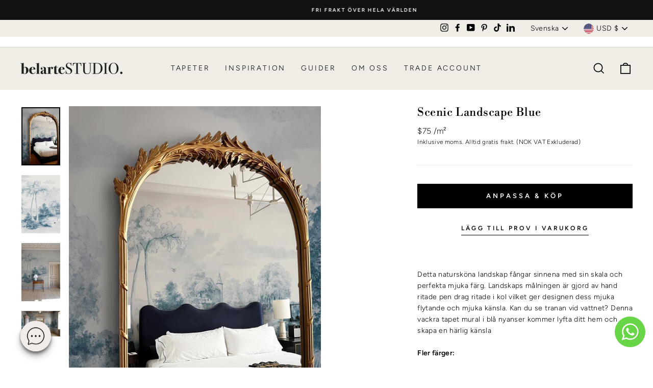

--- FILE ---
content_type: text/html; charset=utf-8
request_url: https://belartestudio.com/sv/collections/hallbanan-tapet/products/naturskont-landskap-1
body_size: 73537
content:
<!doctype html>
<html class="no-js" lang="sv" dir="ltr">
<head>
<script src="https://sapi.negate.io/script/CYouH740pbbSoGUo8KfWaQ==?shop=belartestudio-beta.myshopify.com"></script>
	<!-- Added by AVADA SEO Suite -->
	

<meta name="twitter:image" content="http://belartestudio.com/cdn/shop/products/RoyalVintage-ScenicLandscape-BAS02302020-Blue-1.jpg?v=1699364712">
    
<script>window.FPConfig = {};window.FPConfig.ignoreKeywords=["/cart","/account","/logout"]</script><link rel="canonical" href="https://belartestudio.com/sv/products/naturskont-landskap-1"><script>
  const avadaLightJsExclude = ['cdn.nfcube.com', 'assets/ecom.js', 'variant-title-king', 'linked_options_variants', 'smile-loader.js', 'smart-product-filter-search', 'rivo-loyalty-referrals', 'avada-cookie-consent', 'consentmo-gdpr', 'quinn', 'pandectes'];
  const avadaLightJsInclude = ['https://www.googletagmanager.com/', 'https://connect.facebook.net/', 'https://business-api.tiktok.com/', 'https://static.klaviyo.com/'];
  window.AVADA_SPEED_BLACKLIST = avadaLightJsInclude.map(item => new RegExp(item, 'i'));
  window.AVADA_SPEED_WHITELIST = avadaLightJsExclude.map(item => new RegExp(item, 'i'));
</script>

<script>
  const isSpeedUpEnable = !1768984287153 || Date.now() < 1768984287153;
  if (isSpeedUpEnable) {
    const avadaSpeedUp=1;
    if(isSpeedUpEnable) {
  function _0x55aa(_0x575858,_0x2fd0be){const _0x30a92f=_0x1cb5();return _0x55aa=function(_0x4e8b41,_0xcd1690){_0x4e8b41=_0x4e8b41-(0xb5e+0xd*0x147+-0x1b1a);let _0x1c09f7=_0x30a92f[_0x4e8b41];return _0x1c09f7;},_0x55aa(_0x575858,_0x2fd0be);}(function(_0x4ad4dc,_0x42545f){const _0x5c7741=_0x55aa,_0x323f4d=_0x4ad4dc();while(!![]){try{const _0x588ea5=parseInt(_0x5c7741(0x10c))/(0xb6f+-0x1853+0xce5)*(-parseInt(_0x5c7741(0x157))/(-0x2363*0x1+0x1dd4+0x591*0x1))+-parseInt(_0x5c7741(0x171))/(0x269b+-0xeb+-0xf*0x283)*(parseInt(_0x5c7741(0x116))/(0x2e1+0x1*0x17b3+-0x110*0x19))+-parseInt(_0x5c7741(0x147))/(-0x1489+-0x312*0x6+0x26fa*0x1)+-parseInt(_0x5c7741(0xfa))/(-0x744+0x1*0xb5d+-0x413)*(-parseInt(_0x5c7741(0x102))/(-0x1e87+0x9e*-0x16+0x2c22))+parseInt(_0x5c7741(0x136))/(0x1e2d+0x1498+-0x1a3*0x1f)+parseInt(_0x5c7741(0x16e))/(0x460+0x1d96+0x3*-0xb4f)*(-parseInt(_0x5c7741(0xe3))/(-0x9ca+-0x1*-0x93f+0x1*0x95))+parseInt(_0x5c7741(0xf8))/(-0x1f73*0x1+0x6*-0x510+0x3dde);if(_0x588ea5===_0x42545f)break;else _0x323f4d['push'](_0x323f4d['shift']());}catch(_0x5d6d7e){_0x323f4d['push'](_0x323f4d['shift']());}}}(_0x1cb5,-0x193549+0x5dc3*-0x31+-0x2f963*-0x13),(function(){const _0x5cb2b4=_0x55aa,_0x23f9e9={'yXGBq':function(_0x237aef,_0x385938){return _0x237aef!==_0x385938;},'XduVF':function(_0x21018d,_0x56ff60){return _0x21018d===_0x56ff60;},'RChnz':_0x5cb2b4(0xf4)+_0x5cb2b4(0xe9)+_0x5cb2b4(0x14a),'TAsuR':function(_0xe21eca,_0x33e114){return _0xe21eca%_0x33e114;},'EvLYw':function(_0x1326ad,_0x261d04){return _0x1326ad!==_0x261d04;},'nnhAQ':_0x5cb2b4(0x107),'swpMF':_0x5cb2b4(0x16d),'plMMu':_0x5cb2b4(0xe8)+_0x5cb2b4(0x135),'PqBPA':function(_0x2ba85c,_0x35b541){return _0x2ba85c<_0x35b541;},'NKPCA':_0x5cb2b4(0xfc),'TINqh':function(_0x4116e3,_0x3ffd02,_0x2c8722){return _0x4116e3(_0x3ffd02,_0x2c8722);},'BAueN':_0x5cb2b4(0x120),'NgloT':_0x5cb2b4(0x14c),'ThSSU':function(_0xeb212a,_0x4341c1){return _0xeb212a+_0x4341c1;},'lDDHN':function(_0x4a1a48,_0x45ebfb){return _0x4a1a48 instanceof _0x45ebfb;},'toAYB':function(_0xcf0fa9,_0xf5fa6a){return _0xcf0fa9 instanceof _0xf5fa6a;},'VMiyW':function(_0x5300e4,_0x44e0f4){return _0x5300e4(_0x44e0f4);},'iyhbw':_0x5cb2b4(0x119),'zuWfR':function(_0x19c3e4,_0x4ee6e8){return _0x19c3e4<_0x4ee6e8;},'vEmrv':function(_0xd798cf,_0x5ea2dd){return _0xd798cf!==_0x5ea2dd;},'yxERj':function(_0x24b03b,_0x5aa292){return _0x24b03b||_0x5aa292;},'MZpwM':_0x5cb2b4(0x110)+_0x5cb2b4(0x109)+'pt','IeUHK':function(_0x5a4c7e,_0x2edf70){return _0x5a4c7e-_0x2edf70;},'Idvge':function(_0x3b526e,_0x36b469){return _0x3b526e<_0x36b469;},'qRwfm':_0x5cb2b4(0x16b)+_0x5cb2b4(0xf1),'CvXDN':function(_0x4b4208,_0x1db216){return _0x4b4208<_0x1db216;},'acPIM':function(_0x7d44b7,_0x3020d2){return _0x7d44b7(_0x3020d2);},'MyLMO':function(_0x22d4b2,_0xe7a6a0){return _0x22d4b2<_0xe7a6a0;},'boDyh':function(_0x176992,_0x346381,_0xab7fc){return _0x176992(_0x346381,_0xab7fc);},'ZANXD':_0x5cb2b4(0x10f)+_0x5cb2b4(0x12a)+_0x5cb2b4(0x142),'CXwRZ':_0x5cb2b4(0x123)+_0x5cb2b4(0x15f),'AuMHM':_0x5cb2b4(0x161),'KUuFZ':_0x5cb2b4(0xe6),'MSwtw':_0x5cb2b4(0x13a),'ERvPB':_0x5cb2b4(0x134),'ycTDj':_0x5cb2b4(0x15b),'Tvhir':_0x5cb2b4(0x154)},_0x469be1=_0x23f9e9[_0x5cb2b4(0x153)],_0x36fe07={'blacklist':window[_0x5cb2b4(0x11f)+_0x5cb2b4(0x115)+'T'],'whitelist':window[_0x5cb2b4(0x11f)+_0x5cb2b4(0x13e)+'T']},_0x26516a={'blacklisted':[]},_0x34e4a6=(_0x2be2f5,_0x25b3b2)=>{const _0x80dd2=_0x5cb2b4;if(_0x2be2f5&&(!_0x25b3b2||_0x23f9e9[_0x80dd2(0x13b)](_0x25b3b2,_0x469be1))&&(!_0x36fe07[_0x80dd2(0x170)]||_0x36fe07[_0x80dd2(0x170)][_0x80dd2(0x151)](_0xa5c7cf=>_0xa5c7cf[_0x80dd2(0x12b)](_0x2be2f5)))&&(!_0x36fe07[_0x80dd2(0x165)]||_0x36fe07[_0x80dd2(0x165)][_0x80dd2(0x156)](_0x4e2570=>!_0x4e2570[_0x80dd2(0x12b)](_0x2be2f5)))&&_0x23f9e9[_0x80dd2(0xf7)](avadaSpeedUp,0x5*0x256+-0x1*0x66c+-0x542+0.5)&&_0x2be2f5[_0x80dd2(0x137)](_0x23f9e9[_0x80dd2(0xe7)])){const _0x413c89=_0x2be2f5[_0x80dd2(0x16c)];return _0x23f9e9[_0x80dd2(0xf7)](_0x23f9e9[_0x80dd2(0x11e)](_0x413c89,-0x1deb*-0x1+0xf13+-0x2cfc),0x1176+-0x78b*0x5+0x1441);}return _0x2be2f5&&(!_0x25b3b2||_0x23f9e9[_0x80dd2(0xed)](_0x25b3b2,_0x469be1))&&(!_0x36fe07[_0x80dd2(0x170)]||_0x36fe07[_0x80dd2(0x170)][_0x80dd2(0x151)](_0x3d689d=>_0x3d689d[_0x80dd2(0x12b)](_0x2be2f5)))&&(!_0x36fe07[_0x80dd2(0x165)]||_0x36fe07[_0x80dd2(0x165)][_0x80dd2(0x156)](_0x26a7b3=>!_0x26a7b3[_0x80dd2(0x12b)](_0x2be2f5)));},_0x11462f=function(_0x42927f){const _0x346823=_0x5cb2b4,_0x5426ae=_0x42927f[_0x346823(0x159)+'te'](_0x23f9e9[_0x346823(0x14e)]);return _0x36fe07[_0x346823(0x170)]&&_0x36fe07[_0x346823(0x170)][_0x346823(0x156)](_0x107b0d=>!_0x107b0d[_0x346823(0x12b)](_0x5426ae))||_0x36fe07[_0x346823(0x165)]&&_0x36fe07[_0x346823(0x165)][_0x346823(0x151)](_0x1e7160=>_0x1e7160[_0x346823(0x12b)](_0x5426ae));},_0x39299f=new MutationObserver(_0x45c995=>{const _0x21802a=_0x5cb2b4,_0x3bc801={'mafxh':function(_0x6f9c57,_0x229989){const _0x9d39b1=_0x55aa;return _0x23f9e9[_0x9d39b1(0xf7)](_0x6f9c57,_0x229989);},'SrchE':_0x23f9e9[_0x21802a(0xe2)],'pvjbV':_0x23f9e9[_0x21802a(0xf6)]};for(let _0x333494=-0x7d7+-0x893+0x106a;_0x23f9e9[_0x21802a(0x158)](_0x333494,_0x45c995[_0x21802a(0x16c)]);_0x333494++){const {addedNodes:_0x1b685b}=_0x45c995[_0x333494];for(let _0x2f087=0x1f03+0x84b+0x1*-0x274e;_0x23f9e9[_0x21802a(0x158)](_0x2f087,_0x1b685b[_0x21802a(0x16c)]);_0x2f087++){const _0x4e5bac=_0x1b685b[_0x2f087];if(_0x23f9e9[_0x21802a(0xf7)](_0x4e5bac[_0x21802a(0x121)],-0x1f3a+-0x1*0x1b93+-0x3*-0x139a)&&_0x23f9e9[_0x21802a(0xf7)](_0x4e5bac[_0x21802a(0x152)],_0x23f9e9[_0x21802a(0xe0)])){const _0x5d9a67=_0x4e5bac[_0x21802a(0x107)],_0x3fb522=_0x4e5bac[_0x21802a(0x16d)];if(_0x23f9e9[_0x21802a(0x103)](_0x34e4a6,_0x5d9a67,_0x3fb522)){_0x26516a[_0x21802a(0x160)+'d'][_0x21802a(0x128)]([_0x4e5bac,_0x4e5bac[_0x21802a(0x16d)]]),_0x4e5bac[_0x21802a(0x16d)]=_0x469be1;const _0x1e52da=function(_0x2c95ff){const _0x359b13=_0x21802a;if(_0x3bc801[_0x359b13(0x118)](_0x4e5bac[_0x359b13(0x159)+'te'](_0x3bc801[_0x359b13(0x166)]),_0x469be1))_0x2c95ff[_0x359b13(0x112)+_0x359b13(0x150)]();_0x4e5bac[_0x359b13(0xec)+_0x359b13(0x130)](_0x3bc801[_0x359b13(0xe4)],_0x1e52da);};_0x4e5bac[_0x21802a(0x12d)+_0x21802a(0x163)](_0x23f9e9[_0x21802a(0xf6)],_0x1e52da),_0x4e5bac[_0x21802a(0x12c)+_0x21802a(0x131)]&&_0x4e5bac[_0x21802a(0x12c)+_0x21802a(0x131)][_0x21802a(0x11a)+'d'](_0x4e5bac);}}}}});_0x39299f[_0x5cb2b4(0x105)](document[_0x5cb2b4(0x10b)+_0x5cb2b4(0x16a)],{'childList':!![],'subtree':!![]});const _0x2910a9=/[|\\{}()\[\]^$+*?.]/g,_0xa9f173=function(..._0x1baa33){const _0x3053cc=_0x5cb2b4,_0x2e6f61={'mMWha':function(_0x158c76,_0x5c404b){const _0x25a05c=_0x55aa;return _0x23f9e9[_0x25a05c(0xf7)](_0x158c76,_0x5c404b);},'BXirI':_0x23f9e9[_0x3053cc(0x141)],'COGok':function(_0x421bf7,_0x55453a){const _0x4fd417=_0x3053cc;return _0x23f9e9[_0x4fd417(0x167)](_0x421bf7,_0x55453a);},'XLSAp':function(_0x193984,_0x35c446){const _0x5bbecf=_0x3053cc;return _0x23f9e9[_0x5bbecf(0xed)](_0x193984,_0x35c446);},'EygRw':function(_0xfbb69c,_0x21b15d){const _0xe5c840=_0x3053cc;return _0x23f9e9[_0xe5c840(0x104)](_0xfbb69c,_0x21b15d);},'xZuNx':_0x23f9e9[_0x3053cc(0x139)],'SBUaW':function(_0x5739bf,_0x2c2fab){const _0x42cbb1=_0x3053cc;return _0x23f9e9[_0x42cbb1(0x172)](_0x5739bf,_0x2c2fab);},'EAoTR':function(_0x123b29,_0x5b29bf){const _0x2828d2=_0x3053cc;return _0x23f9e9[_0x2828d2(0x11d)](_0x123b29,_0x5b29bf);},'cdYdq':_0x23f9e9[_0x3053cc(0x14e)],'WzJcf':_0x23f9e9[_0x3053cc(0xe2)],'nytPK':function(_0x53f733,_0x4ad021){const _0x4f0333=_0x3053cc;return _0x23f9e9[_0x4f0333(0x148)](_0x53f733,_0x4ad021);},'oUrHG':_0x23f9e9[_0x3053cc(0x14d)],'dnxjX':function(_0xed6b5f,_0x573f55){const _0x57aa03=_0x3053cc;return _0x23f9e9[_0x57aa03(0x15a)](_0xed6b5f,_0x573f55);}};_0x23f9e9[_0x3053cc(0x15d)](_0x1baa33[_0x3053cc(0x16c)],-0x1a3*-0x9+-0xf9*0xb+-0x407*0x1)?(_0x36fe07[_0x3053cc(0x170)]=[],_0x36fe07[_0x3053cc(0x165)]=[]):(_0x36fe07[_0x3053cc(0x170)]&&(_0x36fe07[_0x3053cc(0x170)]=_0x36fe07[_0x3053cc(0x170)][_0x3053cc(0x106)](_0xa8e001=>_0x1baa33[_0x3053cc(0x156)](_0x4a8a28=>{const _0x2e425b=_0x3053cc;if(_0x2e6f61[_0x2e425b(0x111)](typeof _0x4a8a28,_0x2e6f61[_0x2e425b(0x155)]))return!_0xa8e001[_0x2e425b(0x12b)](_0x4a8a28);else{if(_0x2e6f61[_0x2e425b(0xeb)](_0x4a8a28,RegExp))return _0x2e6f61[_0x2e425b(0x145)](_0xa8e001[_0x2e425b(0xdf)](),_0x4a8a28[_0x2e425b(0xdf)]());}}))),_0x36fe07[_0x3053cc(0x165)]&&(_0x36fe07[_0x3053cc(0x165)]=[..._0x36fe07[_0x3053cc(0x165)],..._0x1baa33[_0x3053cc(0xff)](_0x4e4c02=>{const _0x7c755c=_0x3053cc;if(_0x23f9e9[_0x7c755c(0xf7)](typeof _0x4e4c02,_0x23f9e9[_0x7c755c(0x141)])){const _0x932437=_0x4e4c02[_0x7c755c(0xea)](_0x2910a9,_0x23f9e9[_0x7c755c(0x16f)]),_0x34e686=_0x23f9e9[_0x7c755c(0xf0)](_0x23f9e9[_0x7c755c(0xf0)]('.*',_0x932437),'.*');if(_0x36fe07[_0x7c755c(0x165)][_0x7c755c(0x156)](_0x21ef9a=>_0x21ef9a[_0x7c755c(0xdf)]()!==_0x34e686[_0x7c755c(0xdf)]()))return new RegExp(_0x34e686);}else{if(_0x23f9e9[_0x7c755c(0x117)](_0x4e4c02,RegExp)){if(_0x36fe07[_0x7c755c(0x165)][_0x7c755c(0x156)](_0x5a3f09=>_0x5a3f09[_0x7c755c(0xdf)]()!==_0x4e4c02[_0x7c755c(0xdf)]()))return _0x4e4c02;}}return null;})[_0x3053cc(0x106)](Boolean)]));const _0x3eeb55=document[_0x3053cc(0x11b)+_0x3053cc(0x10e)](_0x23f9e9[_0x3053cc(0xf0)](_0x23f9e9[_0x3053cc(0xf0)](_0x23f9e9[_0x3053cc(0x122)],_0x469be1),'"]'));for(let _0xf831f7=-0x21aa+-0x1793+0x393d*0x1;_0x23f9e9[_0x3053cc(0x14b)](_0xf831f7,_0x3eeb55[_0x3053cc(0x16c)]);_0xf831f7++){const _0x5868cb=_0x3eeb55[_0xf831f7];_0x23f9e9[_0x3053cc(0x132)](_0x11462f,_0x5868cb)&&(_0x26516a[_0x3053cc(0x160)+'d'][_0x3053cc(0x128)]([_0x5868cb,_0x23f9e9[_0x3053cc(0x14d)]]),_0x5868cb[_0x3053cc(0x12c)+_0x3053cc(0x131)][_0x3053cc(0x11a)+'d'](_0x5868cb));}let _0xdf8cd0=-0x17da+0x2461+-0xc87*0x1;[..._0x26516a[_0x3053cc(0x160)+'d']][_0x3053cc(0x10d)](([_0x226aeb,_0x33eaa7],_0xe33bca)=>{const _0x2aa7bf=_0x3053cc;if(_0x2e6f61[_0x2aa7bf(0x143)](_0x11462f,_0x226aeb)){const _0x41da0d=document[_0x2aa7bf(0x11c)+_0x2aa7bf(0x131)](_0x2e6f61[_0x2aa7bf(0x127)]);for(let _0x6784c7=0xd7b+-0xaa5+-0x2d6;_0x2e6f61[_0x2aa7bf(0x164)](_0x6784c7,_0x226aeb[_0x2aa7bf(0xe5)][_0x2aa7bf(0x16c)]);_0x6784c7++){const _0x4ca758=_0x226aeb[_0x2aa7bf(0xe5)][_0x6784c7];_0x2e6f61[_0x2aa7bf(0x12f)](_0x4ca758[_0x2aa7bf(0x133)],_0x2e6f61[_0x2aa7bf(0x13f)])&&_0x2e6f61[_0x2aa7bf(0x145)](_0x4ca758[_0x2aa7bf(0x133)],_0x2e6f61[_0x2aa7bf(0x100)])&&_0x41da0d[_0x2aa7bf(0xe1)+'te'](_0x4ca758[_0x2aa7bf(0x133)],_0x226aeb[_0x2aa7bf(0xe5)][_0x6784c7][_0x2aa7bf(0x12e)]);}_0x41da0d[_0x2aa7bf(0xe1)+'te'](_0x2e6f61[_0x2aa7bf(0x13f)],_0x226aeb[_0x2aa7bf(0x107)]),_0x41da0d[_0x2aa7bf(0xe1)+'te'](_0x2e6f61[_0x2aa7bf(0x100)],_0x2e6f61[_0x2aa7bf(0x101)](_0x33eaa7,_0x2e6f61[_0x2aa7bf(0x126)])),document[_0x2aa7bf(0x113)][_0x2aa7bf(0x146)+'d'](_0x41da0d),_0x26516a[_0x2aa7bf(0x160)+'d'][_0x2aa7bf(0x162)](_0x2e6f61[_0x2aa7bf(0x13d)](_0xe33bca,_0xdf8cd0),-0x105d*0x2+0x1*-0xeaa+0x2f65),_0xdf8cd0++;}}),_0x36fe07[_0x3053cc(0x170)]&&_0x23f9e9[_0x3053cc(0xf3)](_0x36fe07[_0x3053cc(0x170)][_0x3053cc(0x16c)],0x10f2+-0x1a42+0x951)&&_0x39299f[_0x3053cc(0x15c)]();},_0x4c2397=document[_0x5cb2b4(0x11c)+_0x5cb2b4(0x131)],_0x573f89={'src':Object[_0x5cb2b4(0x14f)+_0x5cb2b4(0xfd)+_0x5cb2b4(0x144)](HTMLScriptElement[_0x5cb2b4(0xf9)],_0x23f9e9[_0x5cb2b4(0x14e)]),'type':Object[_0x5cb2b4(0x14f)+_0x5cb2b4(0xfd)+_0x5cb2b4(0x144)](HTMLScriptElement[_0x5cb2b4(0xf9)],_0x23f9e9[_0x5cb2b4(0xe2)])};document[_0x5cb2b4(0x11c)+_0x5cb2b4(0x131)]=function(..._0x4db605){const _0x1480b5=_0x5cb2b4,_0x3a6982={'KNNxG':function(_0x32fa39,_0x2a57e4,_0x3cc08f){const _0x5ead12=_0x55aa;return _0x23f9e9[_0x5ead12(0x169)](_0x32fa39,_0x2a57e4,_0x3cc08f);}};if(_0x23f9e9[_0x1480b5(0x13b)](_0x4db605[-0x4*-0x376+0x4*0x2f+-0xe94][_0x1480b5(0x140)+'e'](),_0x23f9e9[_0x1480b5(0x139)]))return _0x4c2397[_0x1480b5(0x114)](document)(..._0x4db605);const _0x2f091d=_0x4c2397[_0x1480b5(0x114)](document)(..._0x4db605);try{Object[_0x1480b5(0xf2)+_0x1480b5(0x149)](_0x2f091d,{'src':{..._0x573f89[_0x1480b5(0x107)],'set'(_0x3ae2bc){const _0x5d6fdc=_0x1480b5;_0x3a6982[_0x5d6fdc(0x129)](_0x34e4a6,_0x3ae2bc,_0x2f091d[_0x5d6fdc(0x16d)])&&_0x573f89[_0x5d6fdc(0x16d)][_0x5d6fdc(0x10a)][_0x5d6fdc(0x125)](this,_0x469be1),_0x573f89[_0x5d6fdc(0x107)][_0x5d6fdc(0x10a)][_0x5d6fdc(0x125)](this,_0x3ae2bc);}},'type':{..._0x573f89[_0x1480b5(0x16d)],'get'(){const _0x436e9e=_0x1480b5,_0x4b63b9=_0x573f89[_0x436e9e(0x16d)][_0x436e9e(0xfb)][_0x436e9e(0x125)](this);if(_0x23f9e9[_0x436e9e(0xf7)](_0x4b63b9,_0x469be1)||_0x23f9e9[_0x436e9e(0x103)](_0x34e4a6,this[_0x436e9e(0x107)],_0x4b63b9))return null;return _0x4b63b9;},'set'(_0x174ea3){const _0x1dff57=_0x1480b5,_0xa2fd13=_0x23f9e9[_0x1dff57(0x103)](_0x34e4a6,_0x2f091d[_0x1dff57(0x107)],_0x2f091d[_0x1dff57(0x16d)])?_0x469be1:_0x174ea3;_0x573f89[_0x1dff57(0x16d)][_0x1dff57(0x10a)][_0x1dff57(0x125)](this,_0xa2fd13);}}}),_0x2f091d[_0x1480b5(0xe1)+'te']=function(_0x5b0870,_0x8c60d5){const _0xab22d4=_0x1480b5;if(_0x23f9e9[_0xab22d4(0xf7)](_0x5b0870,_0x23f9e9[_0xab22d4(0xe2)])||_0x23f9e9[_0xab22d4(0xf7)](_0x5b0870,_0x23f9e9[_0xab22d4(0x14e)]))_0x2f091d[_0x5b0870]=_0x8c60d5;else HTMLScriptElement[_0xab22d4(0xf9)][_0xab22d4(0xe1)+'te'][_0xab22d4(0x125)](_0x2f091d,_0x5b0870,_0x8c60d5);};}catch(_0x5a9461){console[_0x1480b5(0x168)](_0x23f9e9[_0x1480b5(0xef)],_0x5a9461);}return _0x2f091d;};const _0x5883c5=[_0x23f9e9[_0x5cb2b4(0xfe)],_0x23f9e9[_0x5cb2b4(0x13c)],_0x23f9e9[_0x5cb2b4(0xf5)],_0x23f9e9[_0x5cb2b4(0x15e)],_0x23f9e9[_0x5cb2b4(0x138)],_0x23f9e9[_0x5cb2b4(0x124)]],_0x4ab8d2=_0x5883c5[_0x5cb2b4(0xff)](_0x439d08=>{return{'type':_0x439d08,'listener':()=>_0xa9f173(),'options':{'passive':!![]}};});_0x4ab8d2[_0x5cb2b4(0x10d)](_0x4d3535=>{const _0x3882ab=_0x5cb2b4;document[_0x3882ab(0x12d)+_0x3882ab(0x163)](_0x4d3535[_0x3882ab(0x16d)],_0x4d3535[_0x3882ab(0xee)],_0x4d3535[_0x3882ab(0x108)]);});}()));function _0x1cb5(){const _0x15f8e0=['ault','some','tagName','CXwRZ','wheel','BXirI','every','6lYvYYX','PqBPA','getAttribu','IeUHK','touchstart','disconnect','Idvge','ERvPB','/blocked','blackliste','keydown','splice','stener','SBUaW','whitelist','SrchE','toAYB','warn','boDyh','ement','script[typ','length','type','346347wGqEBH','NgloT','blacklist','33OVoYHk','zuWfR','toString','NKPCA','setAttribu','swpMF','230EEqEiq','pvjbV','attributes','mousemove','RChnz','beforescri','y.com/exte','replace','COGok','removeEven','EvLYw','listener','ZANXD','ThSSU','e="','defineProp','MyLMO','cdn.shopif','MSwtw','plMMu','XduVF','22621984JRJQxz','prototype','8818116NVbcZr','get','SCRIPT','ertyDescri','AuMHM','map','WzJcf','nytPK','7kiZatp','TINqh','VMiyW','observe','filter','src','options','n/javascri','set','documentEl','478083wuqgQV','forEach','torAll','Avada cann','applicatio','mMWha','preventDef','head','bind','D_BLACKLIS','75496skzGVx','lDDHN','mafxh','script','removeChil','querySelec','createElem','vEmrv','TAsuR','AVADA_SPEE','string','nodeType','qRwfm','javascript','Tvhir','call','oUrHG','xZuNx','push','KNNxG','ot lazy lo','test','parentElem','addEventLi','value','EAoTR','tListener','ent','acPIM','name','touchmove','ptexecute','6968312SmqlIb','includes','ycTDj','iyhbw','touchend','yXGBq','KUuFZ','dnxjX','D_WHITELIS','cdYdq','toLowerCas','BAueN','ad script','EygRw','ptor','XLSAp','appendChil','4975500NoPAFA','yxERj','erties','nsions','CvXDN','\$&','MZpwM','nnhAQ','getOwnProp'];_0x1cb5=function(){return _0x15f8e0;};return _0x1cb5();}
}
    class LightJsLoader{constructor(e){this.jQs=[],this.listener=this.handleListener.bind(this,e),this.scripts=["default","defer","async"].reduce(((e,t)=>({...e,[t]:[]})),{});const t=this;e.forEach((e=>window.addEventListener(e,t.listener,{passive:!0})))}handleListener(e){const t=this;return e.forEach((e=>window.removeEventListener(e,t.listener))),"complete"===document.readyState?this.handleDOM():document.addEventListener("readystatechange",(e=>{if("complete"===e.target.readyState)return setTimeout(t.handleDOM.bind(t),1)}))}async handleDOM(){this.suspendEvent(),this.suspendJQuery(),this.findScripts(),this.preloadScripts();for(const e of Object.keys(this.scripts))await this.replaceScripts(this.scripts[e]);for(const e of["DOMContentLoaded","readystatechange"])await this.requestRepaint(),document.dispatchEvent(new Event("lightJS-"+e));document.lightJSonreadystatechange&&document.lightJSonreadystatechange();for(const e of["DOMContentLoaded","load"])await this.requestRepaint(),window.dispatchEvent(new Event("lightJS-"+e));await this.requestRepaint(),window.lightJSonload&&window.lightJSonload(),await this.requestRepaint(),this.jQs.forEach((e=>e(window).trigger("lightJS-jquery-load"))),window.dispatchEvent(new Event("lightJS-pageshow")),await this.requestRepaint(),window.lightJSonpageshow&&window.lightJSonpageshow()}async requestRepaint(){return new Promise((e=>requestAnimationFrame(e)))}findScripts(){document.querySelectorAll("script[type=lightJs]").forEach((e=>{e.hasAttribute("src")?e.hasAttribute("async")&&e.async?this.scripts.async.push(e):e.hasAttribute("defer")&&e.defer?this.scripts.defer.push(e):this.scripts.default.push(e):this.scripts.default.push(e)}))}preloadScripts(){const e=this,t=Object.keys(this.scripts).reduce(((t,n)=>[...t,...e.scripts[n]]),[]),n=document.createDocumentFragment();t.forEach((e=>{const t=e.getAttribute("src");if(!t)return;const s=document.createElement("link");s.href=t,s.rel="preload",s.as="script",n.appendChild(s)})),document.head.appendChild(n)}async replaceScripts(e){let t;for(;t=e.shift();)await this.requestRepaint(),new Promise((e=>{const n=document.createElement("script");[...t.attributes].forEach((e=>{"type"!==e.nodeName&&n.setAttribute(e.nodeName,e.nodeValue)})),t.hasAttribute("src")?(n.addEventListener("load",e),n.addEventListener("error",e)):(n.text=t.text,e()),t.parentNode.replaceChild(n,t)}))}suspendEvent(){const e={};[{obj:document,name:"DOMContentLoaded"},{obj:window,name:"DOMContentLoaded"},{obj:window,name:"load"},{obj:window,name:"pageshow"},{obj:document,name:"readystatechange"}].map((t=>function(t,n){function s(n){return e[t].list.indexOf(n)>=0?"lightJS-"+n:n}e[t]||(e[t]={list:[n],add:t.addEventListener,remove:t.removeEventListener},t.addEventListener=(...n)=>{n[0]=s(n[0]),e[t].add.apply(t,n)},t.removeEventListener=(...n)=>{n[0]=s(n[0]),e[t].remove.apply(t,n)})}(t.obj,t.name))),[{obj:document,name:"onreadystatechange"},{obj:window,name:"onpageshow"}].map((e=>function(e,t){let n=e[t];Object.defineProperty(e,t,{get:()=>n||function(){},set:s=>{e["lightJS"+t]=n=s}})}(e.obj,e.name)))}suspendJQuery(){const e=this;let t=window.jQuery;Object.defineProperty(window,"jQuery",{get:()=>t,set(n){if(!n||!n.fn||!e.jQs.includes(n))return void(t=n);n.fn.ready=n.fn.init.prototype.ready=e=>{e.bind(document)(n)};const s=n.fn.on;n.fn.on=n.fn.init.prototype.on=function(...e){if(window!==this[0])return s.apply(this,e),this;const t=e=>e.split(" ").map((e=>"load"===e||0===e.indexOf("load.")?"lightJS-jquery-load":e)).join(" ");return"string"==typeof e[0]||e[0]instanceof String?(e[0]=t(e[0]),s.apply(this,e),this):("object"==typeof e[0]&&Object.keys(e[0]).forEach((n=>{delete Object.assign(e[0],{[t(n)]:e[0][n]})[n]})),s.apply(this,e),this)},e.jQs.push(n),t=n}})}}
new LightJsLoader(["keydown","mousemove","touchend","touchmove","touchstart","wheel"]);
  }
</script>


<!-- Added by AVADA SEO Suite: Product Structured Data -->
<script type="application/ld+json">{
"@context": "https://schema.org/",
"@type": "Product",
"@id": "https://belartestudio.com/sv/products/naturskont-landskap-1",
"name": "Scenic Landscape Blue",
"description": "Detta natursköna landskap fångar sinnena med sin skala och perfekta mjuka färg. Landskaps målningen är gjord av hand ritade pen drag ritade i kol vilket ger designen dess mjuka flytande och mjuka känsla. Kan du se tranan vid vattnet? Denna vackra tapet mural i blå nyanser kommer lyfta ditt hem och skapa en härlig känslaFler färger:Beige     Green     Black     Dark Burgundy     Dark Green Burgundy",
"brand": {
  "@type": "Brand",
  "name": "Belartestudio"
},
"offers": {
  "@type": "Offer",
  "price": "75.0",
  "priceCurrency": "USD",
  "itemCondition": "https://schema.org/NewCondition",
  "availability": "https://schema.org/InStock",
  "url": "https://belartestudio.com/sv/products/naturskont-landskap-1"
},
"image": [
  "https://belartestudio.com/cdn/shop/products/RoyalVintage-ScenicLandscape-BAS02302020-Blue-1.jpg?v=1699364712",
  "https://belartestudio.com/cdn/shop/products/RoyalVintage-ScenicLandscape-BAS02302020-Blue-10.jpg?v=1699364717",
  "https://belartestudio.com/cdn/shop/products/RoyalVintage-ScenicLandscape-BAS02302020-Blue-2.jpg?v=1699364722",
  "https://belartestudio.com/cdn/shop/products/RoyalVintage-ScenicLandscape-BAS02302020-Blue-3.jpg?v=1699364726"
],
"releaseDate": "2022-09-28 10:24:16 +0200",
"sku": "BAS02302020",
"mpn": "BAS02302020"}</script>
<!-- /Added by AVADA SEO Suite --><!-- Added by AVADA SEO Suite: Breadcrumb Structured Data  -->
<script type="application/ld+json">{
  "@context": "https://schema.org",
  "@type": "BreadcrumbList",
  "itemListElement": [{
    "@type": "ListItem",
    "position": 1,
    "name": "Home",
    "item": "https://belartestudio.com"
  }, {
    "@type": "ListItem",
    "position": 2,
    "name": "Scenic Landscape Blue",
    "item": "https://belartestudio.com/sv/products/naturskont-landskap-1"
  }]
}
</script>
<!-- Added by AVADA SEO Suite -->

	<!-- /Added by AVADA SEO Suite -->


<!-- /snippets/ls-head.liquid -->
<!-- /snippets/ls-sdk.liquid -->
<script type="text/javascript">
  window.LangShopConfig = {
    "currentLanguage": "sv",
    "currentCurrency": "usd",
    "currentCountry": "US",
    "shopifyLocales":[{"code":"en","rootUrl":"\/"},{"code":"sv","rootUrl":"\/sv"}    ]
,"shopifyCurrencies": ["AED","AUD","CAD","CHF","DKK","EUR","GBP","JPY","KRW","NOK","SEK","USD"],
    "originalLanguage":{"code":"en","alias":null,"title":"English","icon":null,"published":true,"active":false},
    "targetLanguages":[{"code":"de","alias":null,"title":"German","icon":null,"published":true,"active":true},{"code":"fr","alias":null,"title":"French","icon":null,"published":true,"active":true},{"code":"ja","alias":null,"title":"Japanese","icon":null,"published":true,"active":true},{"code":"ko","alias":null,"title":"Korean","icon":null,"published":true,"active":true},{"code":"sv","alias":null,"title":"Swedish","icon":null,"published":true,"active":true}],
    "languagesSwitchers":[{"id":67947891,"title":null,"type":"dropdown","status":"disabled","display":"all","position":"top-left","offset":"10px","shortTitles":false,"isolateStyles":true,"icons":"rounded","sprite":"flags","defaultStyles":true,"devices":{"mobile":{"visible":true,"minWidth":null,"maxWidth":{"value":480,"dimension":"px"}},"tablet":{"visible":true,"minWidth":{"value":481,"dimension":"px"},"maxWidth":{"value":1023,"dimension":"px"}},"desktop":{"visible":true,"minWidth":{"value":1024,"dimension":"px"},"maxWidth":null}},"styles":{"dropdown":{"activeContainer":{"padding":{"top":{"value":8,"dimension":"px"},"right":{"value":10,"dimension":"px"},"bottom":{"value":8,"dimension":"px"},"left":{"value":10,"dimension":"px"}},"background":"rgba(255,255,255,.95)","borderRadius":{"topLeft":{"value":0,"dimension":"px"},"topRight":{"value":0,"dimension":"px"},"bottomLeft":{"value":0,"dimension":"px"},"bottomRight":{"value":0,"dimension":"px"}},"borderTop":{"color":"rgba(224, 224, 224, 1)","style":"solid","width":{"value":1,"dimension":"px"}},"borderRight":{"color":"rgba(224, 224, 224, 1)","style":"solid","width":{"value":1,"dimension":"px"}},"borderBottom":{"color":"rgba(224, 224, 224, 1)","style":"solid","width":{"value":1,"dimension":"px"}},"borderLeft":{"color":"rgba(224, 224, 224, 1)","style":"solid","width":{"value":1,"dimension":"px"}}},"activeContainerHovered":null,"activeItem":{"fontSize":{"value":13,"dimension":"px"},"fontFamily":"Open Sans","color":"rgba(39, 46, 49, 1)"},"activeItemHovered":null,"activeItemIcon":{"offset":{"value":10,"dimension":"px"},"position":"left"},"dropdownContainer":{"animation":"sliding","background":"rgba(255,255,255,.95)","borderRadius":{"topLeft":{"value":0,"dimension":"px"},"topRight":{"value":0,"dimension":"px"},"bottomLeft":{"value":0,"dimension":"px"},"bottomRight":{"value":0,"dimension":"px"}},"borderTop":{"color":"rgba(224, 224, 224, 1)","style":"solid","width":{"value":1,"dimension":"px"}},"borderRight":{"color":"rgba(224, 224, 224, 1)","style":"solid","width":{"value":1,"dimension":"px"}},"borderBottom":{"color":"rgba(224, 224, 224, 1)","style":"solid","width":{"value":1,"dimension":"px"}},"borderLeft":{"color":"rgba(224, 224, 224, 1)","style":"solid","width":{"value":1,"dimension":"px"}},"padding":{"top":{"value":0,"dimension":"px"},"right":{"value":0,"dimension":"px"},"bottom":{"value":0,"dimension":"px"},"left":{"value":0,"dimension":"px"}}},"dropdownContainerHovered":null,"dropdownItem":{"padding":{"top":{"value":8,"dimension":"px"},"right":{"value":10,"dimension":"px"},"bottom":{"value":8,"dimension":"px"},"left":{"value":10,"dimension":"px"}},"fontSize":{"value":13,"dimension":"px"},"fontFamily":"Open Sans","color":"rgba(39, 46, 49, 1)"},"dropdownItemHovered":{"color":"rgba(27, 160, 227, 1)"},"dropdownItemIcon":{"position":"left","offset":{"value":10,"dimension":"px"}},"arrow":{"color":"rgba(39, 46, 49, 1)","position":"right","offset":{"value":20,"dimension":"px"},"size":{"value":6,"dimension":"px"}}},"inline":{"container":{"background":"rgba(255,255,255,.95)","borderRadius":{"topLeft":{"value":4,"dimension":"px"},"topRight":{"value":4,"dimension":"px"},"bottomLeft":{"value":4,"dimension":"px"},"bottomRight":{"value":4,"dimension":"px"}},"borderTop":{"color":"rgba(224, 224, 224, 1)","style":"solid","width":{"value":1,"dimension":"px"}},"borderRight":{"color":"rgba(224, 224, 224, 1)","style":"solid","width":{"value":1,"dimension":"px"}},"borderBottom":{"color":"rgba(224, 224, 224, 1)","style":"solid","width":{"value":1,"dimension":"px"}},"borderLeft":{"color":"rgba(224, 224, 224, 1)","style":"solid","width":{"value":1,"dimension":"px"}}},"containerHovered":null,"item":{"background":"transparent","padding":{"top":{"value":8,"dimension":"px"},"right":{"value":10,"dimension":"px"},"bottom":{"value":8,"dimension":"px"},"left":{"value":10,"dimension":"px"}},"fontSize":{"value":13,"dimension":"px"},"fontFamily":"Open Sans","color":"rgba(39, 46, 49, 1)"},"itemHovered":{"background":"rgba(245, 245, 245, 1)","color":"rgba(39, 46, 49, 1)"},"itemActive":{"background":"rgba(245, 245, 245, 1)","color":"rgba(27, 160, 227, 1)"},"itemIcon":{"position":"left","offset":{"value":10,"dimension":"px"}}},"ios":{"activeContainer":{"padding":{"top":{"value":0,"dimension":"px"},"right":{"value":0,"dimension":"px"},"bottom":{"value":0,"dimension":"px"},"left":{"value":0,"dimension":"px"}},"background":"rgba(255,255,255,.95)","borderRadius":{"topLeft":{"value":0,"dimension":"px"},"topRight":{"value":0,"dimension":"px"},"bottomLeft":{"value":0,"dimension":"px"},"bottomRight":{"value":0,"dimension":"px"}},"borderTop":{"color":"rgba(224, 224, 224, 1)","style":"solid","width":{"value":1,"dimension":"px"}},"borderRight":{"color":"rgba(224, 224, 224, 1)","style":"solid","width":{"value":1,"dimension":"px"}},"borderBottom":{"color":"rgba(224, 224, 224, 1)","style":"solid","width":{"value":1,"dimension":"px"}},"borderLeft":{"color":"rgba(224, 224, 224, 1)","style":"solid","width":{"value":1,"dimension":"px"}}},"activeContainerHovered":null,"activeItem":{"fontSize":{"value":13,"dimension":"px"},"fontFamily":"Open Sans","color":"rgba(39, 46, 49, 1)","padding":{"top":{"value":8,"dimension":"px"},"right":{"value":10,"dimension":"px"},"bottom":{"value":8,"dimension":"px"},"left":{"value":10,"dimension":"px"}}},"activeItemHovered":null,"activeItemIcon":{"position":"left","offset":{"value":10,"dimension":"px"}},"modalOverlay":{"background":"rgba(0, 0, 0, 0.7)"},"wheelButtonsContainer":{"background":"rgba(255, 255, 255, 1)","padding":{"top":{"value":8,"dimension":"px"},"right":{"value":10,"dimension":"px"},"bottom":{"value":8,"dimension":"px"},"left":{"value":10,"dimension":"px"}},"borderTop":{"color":"rgba(224, 224, 224, 1)","style":"solid","width":{"value":0,"dimension":"px"}},"borderRight":{"color":"rgba(224, 224, 224, 1)","style":"solid","width":{"value":0,"dimension":"px"}},"borderBottom":{"color":"rgba(224, 224, 224, 1)","style":"solid","width":{"value":1,"dimension":"px"}},"borderLeft":{"color":"rgba(224, 224, 224, 1)","style":"solid","width":{"value":0,"dimension":"px"}}},"wheelCloseButton":{"fontSize":{"value":14,"dimension":"px"},"fontFamily":"Open Sans","color":"rgba(39, 46, 49, 1)","fontWeight":"bold"},"wheelCloseButtonHover":null,"wheelSubmitButton":{"fontSize":{"value":14,"dimension":"px"},"fontFamily":"Open Sans","color":"rgba(39, 46, 49, 1)","fontWeight":"bold"},"wheelSubmitButtonHover":null,"wheelPanelContainer":{"background":"rgba(255, 255, 255, 1)"},"wheelLine":{"borderTop":{"color":"rgba(224, 224, 224, 1)","style":"solid","width":{"value":1,"dimension":"px"}},"borderRight":{"color":"rgba(224, 224, 224, 1)","style":"solid","width":{"value":0,"dimension":"px"}},"borderBottom":{"color":"rgba(224, 224, 224, 1)","style":"solid","width":{"value":1,"dimension":"px"}},"borderLeft":{"color":"rgba(224, 224, 224, 1)","style":"solid","width":{"value":0,"dimension":"px"}}},"wheelItem":{"background":"transparent","padding":{"top":{"value":8,"dimension":"px"},"right":{"value":10,"dimension":"px"},"bottom":{"value":8,"dimension":"px"},"left":{"value":10,"dimension":"px"}},"fontSize":{"value":13,"dimension":"px"},"fontFamily":"Open Sans","color":"rgba(39, 46, 49, 1)","justifyContent":"flex-start"},"wheelItemIcon":{"position":"left","offset":{"value":10,"dimension":"px"}}},"modal":{"activeContainer":{"padding":{"top":{"value":0,"dimension":"px"},"right":{"value":0,"dimension":"px"},"bottom":{"value":0,"dimension":"px"},"left":{"value":0,"dimension":"px"}},"background":"rgba(255,255,255,.95)","borderRadius":{"topLeft":{"value":0,"dimension":"px"},"topRight":{"value":0,"dimension":"px"},"bottomLeft":{"value":0,"dimension":"px"},"bottomRight":{"value":0,"dimension":"px"}},"borderTop":{"color":"rgba(224, 224, 224, 1)","style":"solid","width":{"value":1,"dimension":"px"}},"borderRight":{"color":"rgba(224, 224, 224, 1)","style":"solid","width":{"value":1,"dimension":"px"}},"borderBottom":{"color":"rgba(224, 224, 224, 1)","style":"solid","width":{"value":1,"dimension":"px"}},"borderLeft":{"color":"rgba(224, 224, 224, 1)","style":"solid","width":{"value":1,"dimension":"px"}}},"activeContainerHovered":null,"activeItem":{"fontSize":{"value":13,"dimension":"px"},"fontFamily":"Open Sans","color":"rgba(39, 46, 49, 1)","padding":{"top":{"value":8,"dimension":"px"},"right":{"value":10,"dimension":"px"},"bottom":{"value":8,"dimension":"px"},"left":{"value":10,"dimension":"px"}}},"activeItemHovered":null,"activeItemIcon":{"position":"left","offset":{"value":10,"dimension":"px"}},"modalOverlay":{"background":"rgba(0, 0, 0, 0.7)"},"modalContent":{"animation":"sliding-down","background":"rgba(255, 255, 255, 1)","maxHeight":{"value":80,"dimension":"vh"},"maxWidth":{"value":80,"dimension":"vw"},"width":{"value":320,"dimension":"px"}},"modalContentHover":null,"modalItem":{"reverseElements":true,"fontSize":{"value":11,"dimension":"px"},"fontFamily":"Open Sans","color":"rgba(102, 102, 102, 1)","textTransform":"uppercase","fontWeight":"bold","justifyContent":"space-between","letterSpacing":{"value":3,"dimension":"px"},"padding":{"top":{"value":20,"dimension":"px"},"right":{"value":26,"dimension":"px"},"bottom":{"value":20,"dimension":"px"},"left":{"value":26,"dimension":"px"}}},"modalItemIcon":{"offset":{"value":20,"dimension":"px"}},"modalItemRadio":{"size":{"value":20,"dimension":"px"},"offset":{"value":20,"dimension":"px"},"color":"rgba(193, 202, 202, 1)"},"modalItemHovered":{"background":"rgba(255, 103, 99, 0.5)","color":"rgba(254, 236, 233, 1)"},"modalItemHoveredRadio":{"size":{"value":20,"dimension":"px"},"offset":{"value":20,"dimension":"px"},"color":"rgba(254, 236, 233, 1)"},"modalActiveItem":{"fontSize":{"value":15,"dimension":"px"},"color":"rgba(254, 236, 233, 1)","background":"rgba(255, 103, 99, 1)"},"modalActiveItemRadio":{"size":{"value":24,"dimension":"px"},"offset":{"value":18,"dimension":"px"},"color":"rgba(255, 255, 255, 1)"},"modalActiveItemHovered":null,"modalActiveItemHoveredRadio":null},"select":{"container":{"background":"rgba(255,255,255, 1)","borderRadius":{"topLeft":{"value":4,"dimension":"px"},"topRight":{"value":4,"dimension":"px"},"bottomLeft":{"value":4,"dimension":"px"},"bottomRight":{"value":4,"dimension":"px"}},"borderTop":{"color":"rgba(204, 204, 204, 1)","style":"solid","width":{"value":1,"dimension":"px"}},"borderRight":{"color":"rgba(204, 204, 204, 1)","style":"solid","width":{"value":1,"dimension":"px"}},"borderBottom":{"color":"rgba(204, 204, 204, 1)","style":"solid","width":{"value":1,"dimension":"px"}},"borderLeft":{"color":"rgba(204, 204, 204, 1)","style":"solid","width":{"value":1,"dimension":"px"}}},"text":{"padding":{"top":{"value":5,"dimension":"px"},"right":{"value":8,"dimension":"px"},"bottom":{"value":5,"dimension":"px"},"left":{"value":8,"dimension":"px"}},"fontSize":{"value":13,"dimension":"px"},"fontFamily":"Open Sans","color":"rgba(39, 46, 49, 1)"}}}}],
    "defaultCurrency":{"code":"sek","title":"Swedish Krona","icon":null,"rate":8.3728,"formatWithCurrency":" {{amount}} SEK","formatWithoutCurrency":" {{amount}}"},
    "targetCurrencies":[{"code":"usd","title":"US Dollar","icon":null,"rate":1,"formatWithCurrency":"${{amount}} USD","formatWithoutCurrency":"${{amount}}","id":"usd"},{"code":"eur","title":"Euro","icon":null,"rate":0.8271,"formatWithCurrency":"€{{amount}} EUR","formatWithoutCurrency":"€{{amount}}","id":"eur"},{"code":"cad","title":"Canadian Dollar","icon":null,"rate":1.2787,"formatWithCurrency":"${{amount}} CAD","formatWithoutCurrency":"${{amount}}","id":"cad"},{"code":"gbp","title":"Pound Sterling","icon":null,"rate":0.7447,"formatWithCurrency":"£{{amount}} GBP","formatWithoutCurrency":"£{{amount}}","id":"gbp"},{"code":"nok","title":"Norwegian Krone","icon":null,"rate":8.7701,"formatWithCurrency":" {{amount}} NOK","formatWithoutCurrency":" {{amount}}","id":"nok"},{"code":"dkk","title":"Danish Krone","icon":null,"rate":6.5437,"formatWithCurrency":" {{amount}} DKK","formatWithoutCurrency":" {{amount}}","id":"dkk"}],
    "currenciesSwitchers":[{"id":74876244,"title":null,"type":"dropdown","status":"disabled","display":"all","position":"bottom-right","offset":"10px","shortTitles":false,"isolateStyles":true,"icons":"rounded","sprite":"flags","defaultStyles":true,"devices":{"mobile":{"visible":true,"minWidth":null,"maxWidth":{"value":480,"dimension":"px"}},"tablet":{"visible":true,"minWidth":{"value":481,"dimension":"px"},"maxWidth":{"value":1023,"dimension":"px"}},"desktop":{"visible":true,"minWidth":{"value":1024,"dimension":"px"},"maxWidth":null}},"styles":{"dropdown":{"activeContainer":{"padding":{"top":{"value":8,"dimension":"px"},"right":{"value":10,"dimension":"px"},"bottom":{"value":8,"dimension":"px"},"left":{"value":10,"dimension":"px"}},"background":"rgba(255,255,255,.95)","borderRadius":{"topLeft":{"value":0,"dimension":"px"},"topRight":{"value":0,"dimension":"px"},"bottomLeft":{"value":0,"dimension":"px"},"bottomRight":{"value":0,"dimension":"px"}},"borderTop":{"color":"rgba(224, 224, 224, 1)","style":"solid","width":{"value":1,"dimension":"px"}},"borderRight":{"color":"rgba(224, 224, 224, 1)","style":"solid","width":{"value":1,"dimension":"px"}},"borderBottom":{"color":"rgba(224, 224, 224, 1)","style":"solid","width":{"value":1,"dimension":"px"}},"borderLeft":{"color":"rgba(224, 224, 224, 1)","style":"solid","width":{"value":1,"dimension":"px"}}},"activeContainerHovered":{"borderRadius":{"topLeft":{"value":0,"dimension":"px"},"topRight":{"value":0,"dimension":"px"},"bottomRight":{"value":0,"dimension":"px"},"bottomLeft":{"value":0,"dimension":"px"}}},"activeItem":{"fontSize":{"value":13,"dimension":"px"},"fontFamily":"Open Sans","color":"rgba(39, 46, 49, 1)"},"activeItemHovered":null,"activeItemIcon":{"offset":{"value":10,"dimension":"px"},"position":"left"},"dropdownContainer":{"animation":"sliding","background":"rgba(255,255,255,.95)","borderRadius":{"topLeft":{"value":0,"dimension":"px"},"topRight":{"value":0,"dimension":"px"},"bottomLeft":{"value":0,"dimension":"px"},"bottomRight":{"value":0,"dimension":"px"}},"borderTop":{"color":"rgba(224, 224, 224, 1)","style":"solid","width":{"value":1,"dimension":"px"}},"borderRight":{"color":"rgba(224, 224, 224, 1)","style":"solid","width":{"value":1,"dimension":"px"}},"borderBottom":{"color":"rgba(224, 224, 224, 1)","style":"solid","width":{"value":1,"dimension":"px"}},"borderLeft":{"color":"rgba(224, 224, 224, 1)","style":"solid","width":{"value":1,"dimension":"px"}},"padding":{"top":{"value":0,"dimension":"px"},"right":{"value":0,"dimension":"px"},"bottom":{"value":0,"dimension":"px"},"left":{"value":0,"dimension":"px"}}},"dropdownContainerHovered":null,"dropdownItem":{"padding":{"top":{"value":8,"dimension":"px"},"right":{"value":10,"dimension":"px"},"bottom":{"value":8,"dimension":"px"},"left":{"value":10,"dimension":"px"}},"fontSize":{"value":13,"dimension":"px"},"fontFamily":"Open Sans","color":"rgba(39, 46, 49, 1)"},"dropdownItemHovered":{"color":"rgba(27, 160, 227, 1)"},"dropdownItemIcon":{"position":"left","offset":{"value":10,"dimension":"px"}},"arrow":{"color":"rgba(39, 46, 49, 1)","position":"right","offset":{"value":8,"dimension":"px"},"size":{"value":8,"dimension":"px"}}},"inline":{"container":{"background":"rgba(255,255,255,.95)","borderRadius":{"topLeft":{"value":4,"dimension":"px"},"topRight":{"value":4,"dimension":"px"},"bottomLeft":{"value":4,"dimension":"px"},"bottomRight":{"value":4,"dimension":"px"}},"borderTop":{"color":"rgba(224, 224, 224, 1)","style":"solid","width":{"value":1,"dimension":"px"}},"borderRight":{"color":"rgba(224, 224, 224, 1)","style":"solid","width":{"value":1,"dimension":"px"}},"borderBottom":{"color":"rgba(224, 224, 224, 1)","style":"solid","width":{"value":1,"dimension":"px"}},"borderLeft":{"color":"rgba(224, 224, 224, 1)","style":"solid","width":{"value":1,"dimension":"px"}}},"containerHovered":null,"item":{"background":"transparent","padding":{"top":{"value":8,"dimension":"px"},"right":{"value":10,"dimension":"px"},"bottom":{"value":8,"dimension":"px"},"left":{"value":10,"dimension":"px"}},"fontSize":{"value":13,"dimension":"px"},"fontFamily":"Open Sans","color":"rgba(39, 46, 49, 1)"},"itemHovered":{"background":"rgba(245, 245, 245, 1)","color":"rgba(39, 46, 49, 1)"},"itemActive":{"background":"rgba(245, 245, 245, 1)","color":"rgba(27, 160, 227, 1)"},"itemIcon":{"position":"left","offset":{"value":10,"dimension":"px"}}},"ios":{"activeContainer":{"padding":{"top":{"value":0,"dimension":"px"},"right":{"value":0,"dimension":"px"},"bottom":{"value":0,"dimension":"px"},"left":{"value":0,"dimension":"px"}},"background":"rgba(255,255,255,.95)","borderRadius":{"topLeft":{"value":0,"dimension":"px"},"topRight":{"value":0,"dimension":"px"},"bottomLeft":{"value":0,"dimension":"px"},"bottomRight":{"value":0,"dimension":"px"}},"borderTop":{"color":"rgba(224, 224, 224, 1)","style":"solid","width":{"value":1,"dimension":"px"}},"borderRight":{"color":"rgba(224, 224, 224, 1)","style":"solid","width":{"value":1,"dimension":"px"}},"borderBottom":{"color":"rgba(224, 224, 224, 1)","style":"solid","width":{"value":1,"dimension":"px"}},"borderLeft":{"color":"rgba(224, 224, 224, 1)","style":"solid","width":{"value":1,"dimension":"px"}}},"activeContainerHovered":null,"activeItem":{"fontSize":{"value":13,"dimension":"px"},"fontFamily":"Open Sans","color":"rgba(39, 46, 49, 1)","padding":{"top":{"value":8,"dimension":"px"},"right":{"value":10,"dimension":"px"},"bottom":{"value":8,"dimension":"px"},"left":{"value":10,"dimension":"px"}}},"activeItemHovered":null,"activeItemIcon":{"position":"left","offset":{"value":10,"dimension":"px"}},"modalOverlay":{"background":"rgba(0, 0, 0, 0.7)"},"wheelButtonsContainer":{"background":"rgba(255, 255, 255, 1)","padding":{"top":{"value":8,"dimension":"px"},"right":{"value":10,"dimension":"px"},"bottom":{"value":8,"dimension":"px"},"left":{"value":10,"dimension":"px"}},"borderTop":{"color":"rgba(224, 224, 224, 1)","style":"solid","width":{"value":0,"dimension":"px"}},"borderRight":{"color":"rgba(224, 224, 224, 1)","style":"solid","width":{"value":0,"dimension":"px"}},"borderBottom":{"color":"rgba(224, 224, 224, 1)","style":"solid","width":{"value":1,"dimension":"px"}},"borderLeft":{"color":"rgba(224, 224, 224, 1)","style":"solid","width":{"value":0,"dimension":"px"}}},"wheelCloseButton":{"fontSize":{"value":14,"dimension":"px"},"fontFamily":"Open Sans","color":"rgba(39, 46, 49, 1)","fontWeight":"bold"},"wheelCloseButtonHover":null,"wheelSubmitButton":{"fontSize":{"value":14,"dimension":"px"},"fontFamily":"Open Sans","color":"rgba(39, 46, 49, 1)","fontWeight":"bold"},"wheelSubmitButtonHover":null,"wheelPanelContainer":{"background":"rgba(255, 255, 255, 1)"},"wheelLine":{"borderTop":{"color":"rgba(224, 224, 224, 1)","style":"solid","width":{"value":1,"dimension":"px"}},"borderRight":{"color":"rgba(224, 224, 224, 1)","style":"solid","width":{"value":0,"dimension":"px"}},"borderBottom":{"color":"rgba(224, 224, 224, 1)","style":"solid","width":{"value":1,"dimension":"px"}},"borderLeft":{"color":"rgba(224, 224, 224, 1)","style":"solid","width":{"value":0,"dimension":"px"}}},"wheelItem":{"background":"transparent","padding":{"top":{"value":8,"dimension":"px"},"right":{"value":10,"dimension":"px"},"bottom":{"value":8,"dimension":"px"},"left":{"value":10,"dimension":"px"}},"fontSize":{"value":13,"dimension":"px"},"fontFamily":"Open Sans","color":"rgba(39, 46, 49, 1)","justifyContent":"flex-start"},"wheelItemIcon":{"position":"left","offset":{"value":10,"dimension":"px"}}},"modal":{"activeContainer":{"padding":{"top":{"value":0,"dimension":"px"},"right":{"value":0,"dimension":"px"},"bottom":{"value":0,"dimension":"px"},"left":{"value":0,"dimension":"px"}},"background":"rgba(255,255,255,.95)","borderRadius":{"topLeft":{"value":0,"dimension":"px"},"topRight":{"value":0,"dimension":"px"},"bottomLeft":{"value":0,"dimension":"px"},"bottomRight":{"value":0,"dimension":"px"}},"borderTop":{"color":"rgba(224, 224, 224, 1)","style":"solid","width":{"value":1,"dimension":"px"}},"borderRight":{"color":"rgba(224, 224, 224, 1)","style":"solid","width":{"value":1,"dimension":"px"}},"borderBottom":{"color":"rgba(224, 224, 224, 1)","style":"solid","width":{"value":1,"dimension":"px"}},"borderLeft":{"color":"rgba(224, 224, 224, 1)","style":"solid","width":{"value":1,"dimension":"px"}}},"activeContainerHovered":null,"activeItem":{"fontSize":{"value":13,"dimension":"px"},"fontFamily":"Open Sans","color":"rgba(39, 46, 49, 1)","padding":{"top":{"value":8,"dimension":"px"},"right":{"value":10,"dimension":"px"},"bottom":{"value":8,"dimension":"px"},"left":{"value":10,"dimension":"px"}}},"activeItemHovered":null,"activeItemIcon":{"position":"left","offset":{"value":10,"dimension":"px"}},"modalOverlay":{"background":"rgba(0, 0, 0, 0.7)"},"modalContent":{"animation":"sliding-down","background":"rgba(255, 255, 255, 1)","maxHeight":{"value":80,"dimension":"vh"},"maxWidth":{"value":80,"dimension":"vw"},"width":{"value":320,"dimension":"px"}},"modalContentHover":null,"modalItem":{"reverseElements":true,"fontSize":{"value":11,"dimension":"px"},"fontFamily":"Open Sans","color":"rgba(102, 102, 102, 1)","textTransform":"uppercase","fontWeight":"bold","justifyContent":"space-between","letterSpacing":{"value":3,"dimension":"px"},"padding":{"top":{"value":20,"dimension":"px"},"right":{"value":26,"dimension":"px"},"bottom":{"value":20,"dimension":"px"},"left":{"value":26,"dimension":"px"}}},"modalItemIcon":{"offset":{"value":20,"dimension":"px"}},"modalItemRadio":{"size":{"value":20,"dimension":"px"},"offset":{"value":20,"dimension":"px"},"color":"rgba(193, 202, 202, 1)"},"modalItemHovered":{"background":"rgba(255, 103, 99, 0.5)","color":"rgba(254, 236, 233, 1)"},"modalItemHoveredRadio":{"size":{"value":20,"dimension":"px"},"offset":{"value":20,"dimension":"px"},"color":"rgba(254, 236, 233, 1)"},"modalActiveItem":{"fontSize":{"value":15,"dimension":"px"},"color":"rgba(254, 236, 233, 1)","background":"rgba(255, 103, 99, 1)"},"modalActiveItemRadio":{"size":{"value":24,"dimension":"px"},"offset":{"value":18,"dimension":"px"},"color":"rgba(255, 255, 255, 1)"},"modalActiveItemHovered":null,"modalActiveItemHoveredRadio":null},"select":{"container":{"background":"rgba(255,255,255, 1)","borderRadius":{"topLeft":{"value":4,"dimension":"px"},"topRight":{"value":4,"dimension":"px"},"bottomLeft":{"value":4,"dimension":"px"},"bottomRight":{"value":4,"dimension":"px"}},"borderTop":{"color":"rgba(204, 204, 204, 1)","style":"solid","width":{"value":1,"dimension":"px"}},"borderRight":{"color":"rgba(204, 204, 204, 1)","style":"solid","width":{"value":1,"dimension":"px"}},"borderBottom":{"color":"rgba(204, 204, 204, 1)","style":"solid","width":{"value":1,"dimension":"px"}},"borderLeft":{"color":"rgba(204, 204, 204, 1)","style":"solid","width":{"value":1,"dimension":"px"}}},"text":{"padding":{"top":{"value":5,"dimension":"px"},"right":{"value":8,"dimension":"px"},"bottom":{"value":5,"dimension":"px"},"left":{"value":8,"dimension":"px"}},"fontSize":{"value":13,"dimension":"px"},"fontFamily":"Open Sans","color":"rgba(39, 46, 49, 1)"}}}},{"id":8965564593,"title":null,"type":"dropdown","status":"disabled","display":"all","position":"bottom-left","offset":"10px 10px","shortTitles":true,"isolateStyles":true,"icons":"rounded","sprite":"flags","defaultStyles":true,"devices":{"mobile":{"visible":true,"minWidth":null,"maxWidth":{"value":480,"dimension":"px"}},"tablet":{"visible":true,"minWidth":{"value":481,"dimension":"px"},"maxWidth":{"value":1023,"dimension":"px"}},"desktop":{"visible":true,"minWidth":{"value":1024,"dimension":"px"},"maxWidth":null}},"styles":{"dropdown":{"activeContainer":{"padding":{"top":{"value":8,"dimension":"px"},"right":{"value":10,"dimension":"px"},"bottom":{"value":8,"dimension":"px"},"left":{"value":10,"dimension":"px"}},"background":"rgba(255,255,255,0.95)","borderRadius":{"topLeft":{"value":0,"dimension":"px"},"topRight":{"value":0,"dimension":"px"},"bottomLeft":{"value":0,"dimension":"px"},"bottomRight":{"value":0,"dimension":"px"}},"borderTop":{"color":"rgba(224, 224, 224, 1)","style":"solid","width":{"value":1,"dimension":"px"}},"borderRight":{"color":"rgba(224, 224, 224, 1)","style":"solid","width":{"value":1,"dimension":"px"}},"borderBottom":{"color":"rgba(224, 224, 224, 1)","style":"solid","width":{"value":1,"dimension":"px"}},"borderLeft":{"color":"rgba(224, 224, 224, 1)","style":"solid","width":{"value":1,"dimension":"px"}}},"activeContainerHovered":null,"activeItem":{"fontSize":{"value":13,"dimension":"px"},"fontFamily":"Open Sans","color":"rgba(39, 46, 49, 1)"},"activeItemHovered":null,"activeItemIcon":{"offset":{"value":10,"dimension":"px"},"position":"left"},"dropdownContainer":{"animation":"sliding","background":"rgba(255,255,255,0.95)","borderRadius":{"topLeft":{"value":0,"dimension":"px"},"topRight":{"value":0,"dimension":"px"},"bottomLeft":{"value":0,"dimension":"px"},"bottomRight":{"value":0,"dimension":"px"}},"borderTop":{"color":"rgba(224, 224, 224, 1)","style":"solid","width":{"value":1,"dimension":"px"}},"borderRight":{"color":"rgba(224, 224, 224, 1)","style":"solid","width":{"value":1,"dimension":"px"}},"borderBottom":{"color":"rgba(224, 224, 224, 1)","style":"solid","width":{"value":1,"dimension":"px"}},"borderLeft":{"color":"rgba(224, 224, 224, 1)","style":"solid","width":{"value":1,"dimension":"px"}},"padding":{"top":{"value":0,"dimension":"px"},"right":{"value":0,"dimension":"px"},"bottom":{"value":0,"dimension":"px"},"left":{"value":0,"dimension":"px"}}},"dropdownContainerHovered":null,"dropdownItem":{"padding":{"top":{"value":8,"dimension":"px"},"right":{"value":10,"dimension":"px"},"bottom":{"value":8,"dimension":"px"},"left":{"value":10,"dimension":"px"}},"fontSize":{"value":13,"dimension":"px"},"fontFamily":"Open Sans","color":"rgba(39, 46, 49, 1)"},"dropdownItemHovered":{"color":"rgba(27, 160, 227, 1)"},"dropdownItemIcon":{"position":"left","offset":{"value":10,"dimension":"px"}},"arrow":{"color":"rgba(39, 46, 49, 1)","position":"right","offset":{"value":20,"dimension":"px"},"size":{"value":6,"dimension":"px"}}},"inline":{"container":{"background":"rgba(255,255,255,0.95)","borderRadius":{"topLeft":{"value":4,"dimension":"px"},"topRight":{"value":4,"dimension":"px"},"bottomLeft":{"value":4,"dimension":"px"},"bottomRight":{"value":4,"dimension":"px"}},"borderTop":{"color":"rgba(224, 224, 224, 1)","style":"solid","width":{"value":1,"dimension":"px"}},"borderRight":{"color":"rgba(224, 224, 224, 1)","style":"solid","width":{"value":1,"dimension":"px"}},"borderBottom":{"color":"rgba(224, 224, 224, 1)","style":"solid","width":{"value":1,"dimension":"px"}},"borderLeft":{"color":"rgba(224, 224, 224, 1)","style":"solid","width":{"value":1,"dimension":"px"}}},"containerHovered":null,"item":{"background":"transparent","padding":{"top":{"value":8,"dimension":"px"},"right":{"value":10,"dimension":"px"},"bottom":{"value":8,"dimension":"px"},"left":{"value":10,"dimension":"px"}},"fontSize":{"value":13,"dimension":"px"},"fontFamily":"Open Sans","color":"rgba(39, 46, 49, 1)"},"itemHovered":{"background":"rgba(245, 245, 245, 1)","color":"rgba(39, 46, 49, 1)"},"itemActive":{"background":"rgba(245, 245, 245, 1)","color":"rgba(27, 160, 227, 1)"},"itemIcon":{"position":"left","offset":{"value":10,"dimension":"px"}}},"ios":{"activeContainer":{"padding":{"top":{"value":0,"dimension":"px"},"right":{"value":0,"dimension":"px"},"bottom":{"value":0,"dimension":"px"},"left":{"value":0,"dimension":"px"}},"background":"rgba(255,255,255,0.95)","borderRadius":{"topLeft":{"value":0,"dimension":"px"},"topRight":{"value":0,"dimension":"px"},"bottomLeft":{"value":0,"dimension":"px"},"bottomRight":{"value":0,"dimension":"px"}},"borderTop":{"color":"rgba(224, 224, 224, 1)","style":"solid","width":{"value":1,"dimension":"px"}},"borderRight":{"color":"rgba(224, 224, 224, 1)","style":"solid","width":{"value":1,"dimension":"px"}},"borderBottom":{"color":"rgba(224, 224, 224, 1)","style":"solid","width":{"value":1,"dimension":"px"}},"borderLeft":{"color":"rgba(224, 224, 224, 1)","style":"solid","width":{"value":1,"dimension":"px"}}},"activeContainerHovered":null,"activeItem":{"fontSize":{"value":13,"dimension":"px"},"fontFamily":"Open Sans","color":"rgba(39, 46, 49, 1)","padding":{"top":{"value":8,"dimension":"px"},"right":{"value":10,"dimension":"px"},"bottom":{"value":8,"dimension":"px"},"left":{"value":10,"dimension":"px"}}},"activeItemHovered":null,"activeItemIcon":{"position":"left","offset":{"value":10,"dimension":"px"}},"modalOverlay":{"background":"rgba(0, 0, 0, 0.7)"},"wheelButtonsContainer":{"background":"rgba(255, 255, 255, 1)","padding":{"top":{"value":8,"dimension":"px"},"right":{"value":10,"dimension":"px"},"bottom":{"value":8,"dimension":"px"},"left":{"value":10,"dimension":"px"}},"borderTop":{"color":"rgba(224, 224, 224, 1)","style":"solid","width":{"value":0,"dimension":"px"}},"borderRight":{"color":"rgba(224, 224, 224, 1)","style":"solid","width":{"value":0,"dimension":"px"}},"borderBottom":{"color":"rgba(224, 224, 224, 1)","style":"solid","width":{"value":1,"dimension":"px"}},"borderLeft":{"color":"rgba(224, 224, 224, 1)","style":"solid","width":{"value":0,"dimension":"px"}}},"wheelCloseButton":{"fontSize":{"value":14,"dimension":"px"},"fontFamily":"Open Sans","color":"rgba(39, 46, 49, 1)","fontWeight":"bold"},"wheelCloseButtonHover":null,"wheelSubmitButton":{"fontSize":{"value":14,"dimension":"px"},"fontFamily":"Open Sans","color":"rgba(39, 46, 49, 1)","fontWeight":"bold"},"wheelSubmitButtonHover":null,"wheelPanelContainer":{"background":"rgba(255, 255, 255, 1)"},"wheelLine":{"borderTop":{"color":"rgba(224, 224, 224, 1)","style":"solid","width":{"value":1,"dimension":"px"}},"borderRight":{"color":"rgba(224, 224, 224, 1)","style":"solid","width":{"value":0,"dimension":"px"}},"borderBottom":{"color":"rgba(224, 224, 224, 1)","style":"solid","width":{"value":1,"dimension":"px"}},"borderLeft":{"color":"rgba(224, 224, 224, 1)","style":"solid","width":{"value":0,"dimension":"px"}}},"wheelItem":{"background":"transparent","padding":{"top":{"value":8,"dimension":"px"},"right":{"value":10,"dimension":"px"},"bottom":{"value":8,"dimension":"px"},"left":{"value":10,"dimension":"px"}},"fontSize":{"value":13,"dimension":"px"},"fontFamily":"Open Sans","color":"rgba(39, 46, 49, 1)","justifyContent":"flex-start"},"wheelItemIcon":{"position":"left","offset":{"value":10,"dimension":"px"}}},"modal":{"activeContainer":{"padding":{"top":{"value":0,"dimension":"px"},"right":{"value":0,"dimension":"px"},"bottom":{"value":0,"dimension":"px"},"left":{"value":0,"dimension":"px"}},"background":"rgba(255,255,255,0.95)","borderRadius":{"topLeft":{"value":0,"dimension":"px"},"topRight":{"value":0,"dimension":"px"},"bottomLeft":{"value":0,"dimension":"px"},"bottomRight":{"value":0,"dimension":"px"}},"borderTop":{"color":"rgba(224, 224, 224, 1)","style":"solid","width":{"value":1,"dimension":"px"}},"borderRight":{"color":"rgba(224, 224, 224, 1)","style":"solid","width":{"value":1,"dimension":"px"}},"borderBottom":{"color":"rgba(224, 224, 224, 1)","style":"solid","width":{"value":1,"dimension":"px"}},"borderLeft":{"color":"rgba(224, 224, 224, 1)","style":"solid","width":{"value":1,"dimension":"px"}}},"activeContainerHovered":null,"activeItem":{"fontSize":{"value":13,"dimension":"px"},"fontFamily":"Open Sans","color":"rgba(39, 46, 49, 1)","padding":{"top":{"value":8,"dimension":"px"},"right":{"value":10,"dimension":"px"},"bottom":{"value":8,"dimension":"px"},"left":{"value":10,"dimension":"px"}}},"activeItemHovered":null,"activeItemIcon":{"position":"left","offset":{"value":10,"dimension":"px"}},"modalOverlay":{"background":"rgba(0, 0, 0, 0.7)"},"modalContent":{"animation":"sliding-down","background":"rgba(255, 255, 255, 1)","maxHeight":{"value":80,"dimension":"vh"},"maxWidth":{"value":80,"dimension":"vw"},"width":{"value":320,"dimension":"px"}},"modalContentHover":null,"modalItem":{"reverseElements":true,"fontSize":{"value":11,"dimension":"px"},"fontFamily":"Open Sans","color":"rgba(102, 102, 102, 1)","textTransform":"uppercase","fontWeight":"bold","justifyContent":"space-between","letterSpacing":{"value":3,"dimension":"px"},"padding":{"top":{"value":20,"dimension":"px"},"right":{"value":26,"dimension":"px"},"bottom":{"value":20,"dimension":"px"},"left":{"value":26,"dimension":"px"}}},"modalItemIcon":{"offset":{"value":20,"dimension":"px"}},"modalItemRadio":{"size":{"value":20,"dimension":"px"},"offset":{"value":20,"dimension":"px"},"color":"rgba(193, 202, 202, 1)"},"modalItemHovered":{"background":"rgba(255, 103, 99, 0.5)","color":"rgba(254, 236, 233, 1)"},"modalItemHoveredRadio":{"size":{"value":20,"dimension":"px"},"offset":{"value":20,"dimension":"px"},"color":"rgba(254, 236, 233, 1)"},"modalActiveItem":{"fontSize":{"value":15,"dimension":"px"},"color":"rgba(254, 236, 233, 1)","background":"rgba(255, 103, 99, 1)"},"modalActiveItemRadio":{"size":{"value":24,"dimension":"px"},"offset":{"value":18,"dimension":"px"},"color":"rgba(255, 255, 255, 1)"},"modalActiveItemHovered":null,"modalActiveItemHoveredRadio":null},"select":{"container":{"background":"rgba(255,255,255, 1)","borderRadius":{"topLeft":{"value":4,"dimension":"px"},"topRight":{"value":4,"dimension":"px"},"bottomLeft":{"value":4,"dimension":"px"},"bottomRight":{"value":4,"dimension":"px"}},"borderTop":{"color":"rgba(204, 204, 204, 1)","style":"solid","width":{"value":1,"dimension":"px"}},"borderRight":{"color":"rgba(204, 204, 204, 1)","style":"solid","width":{"value":1,"dimension":"px"}},"borderBottom":{"color":"rgba(204, 204, 204, 1)","style":"solid","width":{"value":1,"dimension":"px"}},"borderLeft":{"color":"rgba(204, 204, 204, 1)","style":"solid","width":{"value":1,"dimension":"px"}}},"text":{"padding":{"top":{"value":5,"dimension":"px"},"right":{"value":8,"dimension":"px"},"bottom":{"value":5,"dimension":"px"},"left":{"value":8,"dimension":"px"}},"fontSize":{"value":13,"dimension":"px"},"fontFamily":"Open Sans","color":"rgba(39, 46, 49, 1)","lineHeight":{"value":13,"dimension":"px"}}}}},{"id":8127204316,"title":"","type":"dropdown","status":"published","display":"all","position":"bottom-right","offset":"10px 10px","shortTitles":true,"isolateStyles":true,"icons":"rectangle","sprite":"flags","defaultStyles":true,"devices":{"mobile":{"visible":true,"minWidth":null,"maxWidth":{"value":480,"dimension":"px"}},"tablet":{"visible":true,"minWidth":{"value":481,"dimension":"px"},"maxWidth":{"value":1023,"dimension":"px"}},"desktop":{"visible":false,"minWidth":{"value":1024,"dimension":"px"},"maxWidth":null}},"styles":{"dropdown":{"activeContainer":{"padding":{"top":{"value":8,"dimension":"px"},"right":{"value":10,"dimension":"px"},"bottom":{"value":8,"dimension":"px"},"left":{"value":10,"dimension":"px"}},"background":"rgba(255,255,255,0.95)","borderRadius":{"topLeft":{"value":0,"dimension":"px"},"topRight":{"value":0,"dimension":"px"},"bottomLeft":{"value":0,"dimension":"px"},"bottomRight":{"value":0,"dimension":"px"}},"borderTop":{"color":"rgba(224, 224, 224, 1)","style":"solid","width":{"value":1,"dimension":"px"}},"borderRight":{"color":"rgba(224, 224, 224, 1)","style":"solid","width":{"value":1,"dimension":"px"}},"borderBottom":{"color":"rgba(224, 224, 224, 1)","style":"solid","width":{"value":1,"dimension":"px"}},"borderLeft":{"color":"rgba(224, 224, 224, 1)","style":"solid","width":{"value":1,"dimension":"px"}}},"activeContainerHovered":null,"activeItem":{"fontSize":{"value":13,"dimension":"px"},"fontFamily":"Open Sans","color":"rgba(39, 46, 49, 1)"},"activeItemHovered":null,"activeItemIcon":{"offset":{"value":10,"dimension":"px"},"position":"right"},"dropdownContainer":{"animation":"sliding","background":"rgba(255,255,255,0.95)","borderRadius":{"topLeft":{"value":0,"dimension":"px"},"topRight":{"value":0,"dimension":"px"},"bottomLeft":{"value":0,"dimension":"px"},"bottomRight":{"value":0,"dimension":"px"}},"borderTop":{"color":"rgba(224, 224, 224, 1)","style":"solid","width":{"value":1,"dimension":"px"}},"borderRight":{"color":"rgba(224, 224, 224, 1)","style":"solid","width":{"value":1,"dimension":"px"}},"borderBottom":{"color":"rgba(224, 224, 224, 1)","style":"solid","width":{"value":1,"dimension":"px"}},"borderLeft":{"color":"rgba(224, 224, 224, 1)","style":"solid","width":{"value":1,"dimension":"px"}},"padding":{"top":{"value":0,"dimension":"px"},"right":{"value":0,"dimension":"px"},"bottom":{"value":0,"dimension":"px"},"left":{"value":0,"dimension":"px"}}},"dropdownContainerHovered":null,"dropdownItem":{"padding":{"top":{"value":8,"dimension":"px"},"right":{"value":10,"dimension":"px"},"bottom":{"value":8,"dimension":"px"},"left":{"value":10,"dimension":"px"}},"fontSize":{"value":13,"dimension":"px"},"fontFamily":"Open Sans","color":"rgba(39, 46, 49, 1)"},"dropdownItemHovered":{"color":"rgba(27, 160, 227, 1)"},"dropdownItemIcon":{"position":"left","offset":{"value":10,"dimension":"px"}},"arrow":{"color":"rgba(39, 46, 49, 1)","position":"right","offset":{"value":20,"dimension":"px"},"size":{"value":6,"dimension":"px"}}},"inline":{"container":{"background":"rgba(255,255,255,0.95)","borderRadius":{"topLeft":{"value":4,"dimension":"px"},"topRight":{"value":4,"dimension":"px"},"bottomLeft":{"value":4,"dimension":"px"},"bottomRight":{"value":4,"dimension":"px"}},"borderTop":{"color":"rgba(224, 224, 224, 1)","style":"solid","width":{"value":1,"dimension":"px"}},"borderRight":{"color":"rgba(224, 224, 224, 1)","style":"solid","width":{"value":1,"dimension":"px"}},"borderBottom":{"color":"rgba(224, 224, 224, 1)","style":"solid","width":{"value":1,"dimension":"px"}},"borderLeft":{"color":"rgba(224, 224, 224, 1)","style":"solid","width":{"value":1,"dimension":"px"}}},"containerHovered":null,"item":{"background":"transparent","padding":{"top":{"value":8,"dimension":"px"},"right":{"value":10,"dimension":"px"},"bottom":{"value":8,"dimension":"px"},"left":{"value":10,"dimension":"px"}},"fontSize":{"value":13,"dimension":"px"},"fontFamily":"Open Sans","color":"rgba(39, 46, 49, 1)"},"itemHovered":{"background":"rgba(245, 245, 245, 1)","color":"rgba(39, 46, 49, 1)"},"itemActive":{"background":"rgba(245, 245, 245, 1)","color":"rgba(27, 160, 227, 1)"},"itemIcon":{"position":"left","offset":{"value":10,"dimension":"px"}}},"ios":{"activeContainer":{"padding":{"top":{"value":0,"dimension":"px"},"right":{"value":0,"dimension":"px"},"bottom":{"value":0,"dimension":"px"},"left":{"value":0,"dimension":"px"}},"background":"rgba(255,255,255,0.95)","borderRadius":{"topLeft":{"value":0,"dimension":"px"},"topRight":{"value":0,"dimension":"px"},"bottomLeft":{"value":0,"dimension":"px"},"bottomRight":{"value":0,"dimension":"px"}},"borderTop":{"color":"rgba(224, 224, 224, 1)","style":"solid","width":{"value":1,"dimension":"px"}},"borderRight":{"color":"rgba(224, 224, 224, 1)","style":"solid","width":{"value":1,"dimension":"px"}},"borderBottom":{"color":"rgba(224, 224, 224, 1)","style":"solid","width":{"value":1,"dimension":"px"}},"borderLeft":{"color":"rgba(224, 224, 224, 1)","style":"solid","width":{"value":1,"dimension":"px"}}},"activeContainerHovered":null,"activeItem":{"fontSize":{"value":13,"dimension":"px"},"fontFamily":"Open Sans","color":"rgba(39, 46, 49, 1)","padding":{"top":{"value":8,"dimension":"px"},"right":{"value":10,"dimension":"px"},"bottom":{"value":8,"dimension":"px"},"left":{"value":10,"dimension":"px"}}},"activeItemHovered":null,"activeItemIcon":{"position":"left","offset":{"value":10,"dimension":"px"}},"modalOverlay":{"background":"rgba(0, 0, 0, 0.7)"},"wheelButtonsContainer":{"background":"rgba(255, 255, 255, 1)","padding":{"top":{"value":8,"dimension":"px"},"right":{"value":10,"dimension":"px"},"bottom":{"value":8,"dimension":"px"},"left":{"value":10,"dimension":"px"}},"borderTop":{"color":"rgba(224, 224, 224, 1)","style":"solid","width":{"value":0,"dimension":"px"}},"borderRight":{"color":"rgba(224, 224, 224, 1)","style":"solid","width":{"value":0,"dimension":"px"}},"borderBottom":{"color":"rgba(224, 224, 224, 1)","style":"solid","width":{"value":1,"dimension":"px"}},"borderLeft":{"color":"rgba(224, 224, 224, 1)","style":"solid","width":{"value":0,"dimension":"px"}}},"wheelCloseButton":{"fontSize":{"value":14,"dimension":"px"},"fontFamily":"Open Sans","color":"rgba(39, 46, 49, 1)","fontWeight":"bold"},"wheelCloseButtonHover":null,"wheelSubmitButton":{"fontSize":{"value":14,"dimension":"px"},"fontFamily":"Open Sans","color":"rgba(39, 46, 49, 1)","fontWeight":"bold"},"wheelSubmitButtonHover":null,"wheelPanelContainer":{"background":"rgba(255, 255, 255, 1)"},"wheelLine":{"borderTop":{"color":"rgba(224, 224, 224, 1)","style":"solid","width":{"value":1,"dimension":"px"}},"borderRight":{"color":"rgba(224, 224, 224, 1)","style":"solid","width":{"value":0,"dimension":"px"}},"borderBottom":{"color":"rgba(224, 224, 224, 1)","style":"solid","width":{"value":1,"dimension":"px"}},"borderLeft":{"color":"rgba(224, 224, 224, 1)","style":"solid","width":{"value":0,"dimension":"px"}}},"wheelItem":{"background":"transparent","padding":{"top":{"value":8,"dimension":"px"},"right":{"value":10,"dimension":"px"},"bottom":{"value":8,"dimension":"px"},"left":{"value":10,"dimension":"px"}},"fontSize":{"value":13,"dimension":"px"},"fontFamily":"Open Sans","color":"rgba(39, 46, 49, 1)","justifyContent":"flex-start"},"wheelItemIcon":{"position":"left","offset":{"value":10,"dimension":"px"}}},"modal":{"activeContainer":{"padding":{"top":{"value":0,"dimension":"px"},"right":{"value":0,"dimension":"px"},"bottom":{"value":0,"dimension":"px"},"left":{"value":0,"dimension":"px"}},"background":"rgba(255,255,255,0.95)","borderRadius":{"topLeft":{"value":0,"dimension":"px"},"topRight":{"value":0,"dimension":"px"},"bottomLeft":{"value":0,"dimension":"px"},"bottomRight":{"value":0,"dimension":"px"}},"borderTop":{"color":"rgba(224, 224, 224, 1)","style":"solid","width":{"value":1,"dimension":"px"}},"borderRight":{"color":"rgba(224, 224, 224, 1)","style":"solid","width":{"value":1,"dimension":"px"}},"borderBottom":{"color":"rgba(224, 224, 224, 1)","style":"solid","width":{"value":1,"dimension":"px"}},"borderLeft":{"color":"rgba(224, 224, 224, 1)","style":"solid","width":{"value":1,"dimension":"px"}}},"activeContainerHovered":null,"activeItem":{"fontSize":{"value":13,"dimension":"px"},"fontFamily":"Open Sans","color":"rgba(39, 46, 49, 1)","padding":{"top":{"value":8,"dimension":"px"},"right":{"value":10,"dimension":"px"},"bottom":{"value":8,"dimension":"px"},"left":{"value":10,"dimension":"px"}}},"activeItemHovered":null,"activeItemIcon":{"position":"left","offset":{"value":10,"dimension":"px"}},"modalOverlay":{"background":"rgba(0, 0, 0, 0.7)"},"modalContent":{"animation":"sliding-down","background":"rgba(255, 255, 255, 1)","maxHeight":{"value":80,"dimension":"vh"},"maxWidth":{"value":80,"dimension":"vw"},"width":{"value":320,"dimension":"px"}},"modalContentHover":null,"modalItem":{"reverseElements":true,"fontSize":{"value":11,"dimension":"px"},"fontFamily":"Open Sans","color":"rgba(102, 102, 102, 1)","textTransform":"uppercase","fontWeight":"bold","justifyContent":"space-between","letterSpacing":{"value":3,"dimension":"px"},"padding":{"top":{"value":20,"dimension":"px"},"right":{"value":26,"dimension":"px"},"bottom":{"value":20,"dimension":"px"},"left":{"value":26,"dimension":"px"}}},"modalItemIcon":{"offset":{"value":20,"dimension":"px"}},"modalItemRadio":{"size":{"value":20,"dimension":"px"},"offset":{"value":20,"dimension":"px"},"color":"rgba(193, 202, 202, 1)"},"modalItemHovered":{"background":"rgba(255, 103, 99, 0.5)","color":"rgba(254, 236, 233, 1)"},"modalItemHoveredRadio":{"size":{"value":20,"dimension":"px"},"offset":{"value":20,"dimension":"px"},"color":"rgba(254, 236, 233, 1)"},"modalActiveItem":{"fontSize":{"value":15,"dimension":"px"},"color":"rgba(254, 236, 233, 1)","background":"rgba(255, 103, 99, 1)"},"modalActiveItemRadio":{"size":{"value":24,"dimension":"px"},"offset":{"value":18,"dimension":"px"},"color":"rgba(255, 255, 255, 1)"},"modalActiveItemHovered":null,"modalActiveItemHoveredRadio":null},"select":{"container":{"background":"rgba(255,255,255, 1)","borderRadius":{"topLeft":{"value":4,"dimension":"px"},"topRight":{"value":4,"dimension":"px"},"bottomLeft":{"value":4,"dimension":"px"},"bottomRight":{"value":4,"dimension":"px"}},"borderTop":{"color":"rgba(204, 204, 204, 1)","style":"solid","width":{"value":1,"dimension":"px"}},"borderRight":{"color":"rgba(204, 204, 204, 1)","style":"solid","width":{"value":1,"dimension":"px"}},"borderBottom":{"color":"rgba(204, 204, 204, 1)","style":"solid","width":{"value":1,"dimension":"px"}},"borderLeft":{"color":"rgba(204, 204, 204, 1)","style":"solid","width":{"value":1,"dimension":"px"}}},"text":{"padding":{"top":{"value":5,"dimension":"px"},"right":{"value":8,"dimension":"px"},"bottom":{"value":5,"dimension":"px"},"left":{"value":8,"dimension":"px"}},"fontSize":{"value":13,"dimension":"px"},"fontFamily":"Open Sans","color":"rgba(39, 46, 49, 1)","lineHeight":{"value":13,"dimension":"px"}}}}}],
    "languageDetection":"location",
    "languagesCountries":[{"code":"en","countries":["as","ai","ag","ar","aw","au","bs","bh","bd","bb","bz","bm","bw","br","io","bn","kh","cm","ca","ky","cx","cc","ck","cr","cy","dm","eg","et","fk","fj","gm","gh","gi","gr","gl","gd","gu","gg","gy","hk","is","in","id","ie","im","il","jm","je","jo","ke","ki","kr","kw","la","lb","ls","lr","ly","my","mv","mt","mh","mu","fm","mc","ms","na","nr","np","an","nz","ni","ng","nu","nf","mp","om","pk","pw","pa","pg","ph","pn","pr","qa","rw","sh","kn","lc","vc","ws","sc","sl","sg","sb","so","za","gs","lk","sd","sr","sz","sy","tz","th","tl","tk","to","tt","tc","tv","ug","ua","ae","gb","us","um","vu","vn","vg","vi","zm","zw","bq","ss","sx","cw","ax","fi","ch"]},{"code":"sv","countries":["se","dk","no"]},{"code":"fr","countries":["fr"]}],
    "languagesBrowsers":[{"code":"en","browsers":["en"]},{"code":"sv","browsers":["sv"]}],
    "currencyDetection":"location",
    "currenciesLanguages":[{"code":"eur","languages":["sq","eu","bs","br","ca","co","hr","et","fr","fy","gl","de","el","hu","ga","it","la","mt","oc","ru","sr","sh","sk","sl","tr"]},{"code":"usd","languages":["zh","nl","en","fil","haw","id","ja","pt","es","to"]},{"code":"sek","languages":["fi","sv"]}],
    "currenciesCountries":[{"code":"eur","countries":["ad","at","ax","be","bl","cy","de","ee","es","fi","fr","gf","gp","gr","ie","it","xk","lu","mc","me","mf","mq","mt","nl","pm","pt","re","si","sk","sm","tf","va","yt","ch","pl","hr"]},{"code":"usd","countries":["as","bq","ec","fm","gu","io","mh","mp","pr","pw","sv","tc","tl","um","us","vg","vi","au","br","jp","kr","ae"]},{"code":"sek","countries":["se"]},{"code":"cad","countries":["ca"]},{"code":"gbp","countries":["gb"]},{"code":"nok","countries":["no"]},{"code":"dkk","countries":["dk"]}],
    "recommendationAlert":{"type":"banner","status":"disabled","isolateStyles":true,"styles":{"banner":{"bannerContainer":{"position":"top","spacing":10,"borderTop":{"color":"rgba(0,0,0,0.2)","style":"solid","width":{"value":0,"dimension":"px"}},"borderRadius":{"topLeft":{"value":0,"dimension":"px"},"topRight":{"value":0,"dimension":"px"},"bottomLeft":{"value":0,"dimension":"px"},"bottomRight":{"value":0,"dimension":"px"}},"borderRight":{"color":"rgba(0,0,0,0.2)","style":"solid","width":{"value":0,"dimension":"px"}},"borderBottom":{"color":"rgba(0,0,0,0.2)","style":"solid","width":{"value":1,"dimension":"px"}},"borderLeft":{"color":"rgba(0,0,0,0.2)","style":"solid","width":{"value":0,"dimension":"px"}},"padding":{"top":{"value":15,"dimension":"px"},"right":{"value":20,"dimension":"px"},"bottom":{"value":15,"dimension":"px"},"left":{"value":20,"dimension":"px"}},"background":"rgba(255, 255, 255, 1)"},"bannerMessage":{"fontSize":{"value":16,"dimension":"px"},"fontStyle":"normal","fontWeight":"normal","lineHeight":"1.5","color":"rgba(39, 46, 49, 1)"},"selectorContainer":{"background":"rgba(244,244,244, 1)","borderRadius":{"topLeft":{"value":2,"dimension":"px"},"topRight":{"value":2,"dimension":"px"},"bottomLeft":{"value":2,"dimension":"px"},"bottomRight":{"value":2,"dimension":"px"}},"borderTop":{"color":"rgba(204, 204, 204, 1)","style":"solid","width":{"value":0,"dimension":"px"}},"borderRight":{"color":"rgba(204, 204, 204, 1)","style":"solid","width":{"value":0,"dimension":"px"}},"borderBottom":{"color":"rgba(204, 204, 204, 1)","style":"solid","width":{"value":0,"dimension":"px"}},"borderLeft":{"color":"rgba(204, 204, 204, 1)","style":"solid","width":{"value":0,"dimension":"px"}}},"selectorContainerHovered":null,"selectorText":{"padding":{"top":{"value":8,"dimension":"px"},"right":{"value":8,"dimension":"px"},"bottom":{"value":8,"dimension":"px"},"left":{"value":8,"dimension":"px"}},"fontSize":{"value":16,"dimension":"px"},"fontFamily":"Open Sans","fontStyle":"normal","fontWeight":"normal","lineHeight":"1.5","color":"rgba(39, 46, 49, 1)"},"selectorTextHovered":null,"changeButton":{"borderTop":{"color":"transparent","style":"solid","width":{"value":0,"dimension":"px"}},"borderRight":{"color":"transparent","style":"solid","width":{"value":0,"dimension":"px"}},"borderBottom":{"color":"transparent","style":"solid","width":{"value":0,"dimension":"px"}},"borderLeft":{"color":"transparent","style":"solid","width":{"value":0,"dimension":"px"}},"fontSize":{"value":16,"dimension":"px"},"fontStyle":"normal","fontWeight":"normal","lineHeight":"1.5","borderRadius":{"topLeft":{"value":2,"dimension":"px"},"topRight":{"value":2,"dimension":"px"},"bottomLeft":{"value":2,"dimension":"px"},"bottomRight":{"value":2,"dimension":"px"}},"padding":{"top":{"value":8,"dimension":"px"},"right":{"value":8,"dimension":"px"},"bottom":{"value":8,"dimension":"px"},"left":{"value":8,"dimension":"px"}},"background":"rgba(0, 0, 0, 1)","color":"rgba(255, 255, 255, 1)"},"changeButtonHovered":null,"closeButton":{"alignSelf":"baseline","fontSize":{"value":16,"dimension":"px"},"color":"rgba(0, 0, 0, 1)"},"closeButtonHovered":null},"popup":{"popupContainer":{"maxWidth":{"value":30,"dimension":"rem"},"position":"bottom-left","spacing":10,"offset":{"value":1,"dimension":"em"},"borderTop":{"color":"rgba(0,0,0,0.2)","style":"solid","width":{"value":0,"dimension":"px"}},"borderRight":{"color":"rgba(0,0,0,0.2)","style":"solid","width":{"value":0,"dimension":"px"}},"borderBottom":{"color":"rgba(0,0,0,0.2)","style":"solid","width":{"value":1,"dimension":"px"}},"borderLeft":{"color":"rgba(0,0,0,0.2)","style":"solid","width":{"value":0,"dimension":"px"}},"borderRadius":{"topLeft":{"value":0,"dimension":"px"},"topRight":{"value":0,"dimension":"px"},"bottomLeft":{"value":0,"dimension":"px"},"bottomRight":{"value":0,"dimension":"px"}},"padding":{"top":{"value":15,"dimension":"px"},"right":{"value":20,"dimension":"px"},"bottom":{"value":15,"dimension":"px"},"left":{"value":20,"dimension":"px"}},"background":"rgba(255, 255, 255, 1)"},"popupMessage":{"fontSize":{"value":16,"dimension":"px"},"fontStyle":"normal","fontWeight":"normal","lineHeight":"1.5","color":"rgba(39, 46, 49, 1)"},"selectorContainer":{"background":"rgba(244,244,244, 1)","borderRadius":{"topLeft":{"value":2,"dimension":"px"},"topRight":{"value":2,"dimension":"px"},"bottomLeft":{"value":2,"dimension":"px"},"bottomRight":{"value":2,"dimension":"px"}},"borderTop":{"color":"rgba(204, 204, 204, 1)","style":"solid","width":{"value":0,"dimension":"px"}},"borderRight":{"color":"rgba(204, 204, 204, 1)","style":"solid","width":{"value":0,"dimension":"px"}},"borderBottom":{"color":"rgba(204, 204, 204, 1)","style":"solid","width":{"value":0,"dimension":"px"}},"borderLeft":{"color":"rgba(204, 204, 204, 1)","style":"solid","width":{"value":0,"dimension":"px"}}},"selectorContainerHovered":null,"selectorText":{"padding":{"top":{"value":8,"dimension":"px"},"right":{"value":8,"dimension":"px"},"bottom":{"value":8,"dimension":"px"},"left":{"value":8,"dimension":"px"}},"fontSize":{"value":16,"dimension":"px"},"fontFamily":"Open Sans","fontStyle":"normal","fontWeight":"normal","lineHeight":"1.5","color":"rgba(39, 46, 49, 1)"},"selectorTextHovered":null,"changeButton":{"borderTop":{"color":"transparent","style":"solid","width":{"value":0,"dimension":"px"}},"borderRight":{"color":"transparent","style":"solid","width":{"value":0,"dimension":"px"}},"borderBottom":{"color":"transparent","style":"solid","width":{"value":0,"dimension":"px"}},"borderLeft":{"color":"transparent","style":"solid","width":{"value":0,"dimension":"px"}},"fontSize":{"value":16,"dimension":"px"},"fontStyle":"normal","fontWeight":"normal","lineHeight":"1.5","borderRadius":{"topLeft":{"value":2,"dimension":"px"},"topRight":{"value":2,"dimension":"px"},"bottomLeft":{"value":2,"dimension":"px"},"bottomRight":{"value":2,"dimension":"px"}},"padding":{"top":{"value":8,"dimension":"px"},"right":{"value":8,"dimension":"px"},"bottom":{"value":8,"dimension":"px"},"left":{"value":8,"dimension":"px"}},"background":"rgba(0, 0, 0, 1)","color":"rgba(255, 255, 255, 1)"},"changeButtonHovered":null,"closeButton":{"alignSelf":"baseline","fontSize":{"value":16,"dimension":"px"},"color":"rgba(0, 0, 0, 1)"},"closeButtonHovered":null}}},
    "currencyInQueryParam":true,
    "allowAutomaticRedirects":true,
    "storeMoneyFormat": "${{amount}}",
    "storeMoneyWithCurrencyFormat": "${{amount}} USD",
    "themeDynamics":[{"before":"\u003e","search":"When exporting to United Kingdom the price excludes VAT. The VAT will be charged separately by UPS upon delivery. Handling costs by UPS may also be added.","replace":"Vid export till Norge är priserna exklusive moms. Dessa kostnader faktureras separat plus engångsavgift direkt av UPS innan leverans.","after":"\u003c"},{"before":"\u003e","search":"Keep in mind that the design is always rounded to whole m².","replace":"Tänk på att designen alltid avrundas till hela m².","after":"\u003c"},{"before":"\u003e","search":"Pre-order now, delivery start 15 june!","replace":"Förbeställ nu för leveransstart 15 juni!","after":"\u003c"},{"before":"\u003e","search":"You can drag the design sideways!","replace":"Du kan dra designen i sidled!","after":"\u003c"},{"before":"\u003e","search":"{{custom}}Filter{{custom}}","replace":"{{custom}}filter{{custom}}","after":"\u003c"},{"before":"\u003e","search":"ADD SAMPLE TO CART","replace":"Lägg till prov i varukorg","after":"\u003c"},{"before":"\u003e","search":"Height (ft,inch)","replace":"Höjd (ft, tum)","after":"\u003c"},{"before":"\u003e","search":"Width (ft,inch)","replace":"Bredd (ft, tum)","after":"\u003c"},{"before":"\u003e","search":"Black \u0026 White","replace":"Svartvitt","after":"\u003c"},{"before":"\u003e","search":"Public Space","replace":"Offentlig Miljö","after":"\u003c"},{"before":"\u003e","search":"Living room","replace":"Vardagsrum","after":"\u003c"},{"before":"\u003e","search":"Dining Room","replace":"Matrum","after":"\u003c"},{"before":"\u003e","search":"Home office","replace":"Hemmakontor","after":"\u003c"},{"before":"\u003e","search":"Staircase","replace":"Trappa","after":"\u003c"},{"before":"\u003e","search":"Read more","replace":"Läs mer","after":"\u003c"},{"before":"\u003e","search":"Shop this","replace":"Shoppa nu","after":"\u003c"},{"before":"\u003e","search":"Bedroom","replace":"Sovrum","after":"\u003c"},{"before":"\u003e","search":"Hallway","replace":"Hall","after":"\u003c"},{"before":"\u003e","search":"Kitchen","replace":"Kök","after":"\u003c"},{"before":"\u003e","search":"Height","replace":"Höjd","after":":"},{"before":"\u003e","search":"Sample","replace":"Prov","after":" \u003c"},{"before":"\u003e","search":"Yellow","replace":"Gul","after":"\u003c"},{"before":"\u003e","search":"Black","replace":"Svart","after":"\u003c"},{"before":"\u003e","search":"Beige","replace":"Beige","after":"\u003c"},{"before":"\u003e","search":"Width","replace":"Bredd","after":":"},{"before":"\u003e","search":"Green","replace":"Grön","after":"\u003c"},{"before":"\u003e","search":"Total","replace":"Total","after":":"},{"before":"\u003e","search":"Brown","replace":"Brun","after":"\u003c"},{"before":"\u003e","search":"White","replace":"Vit","after":"\u003c"},{"before":"\u003e","search":"Grey","replace":"Grå","after":"\u003c"},{"before":"\u003e","search":"Pink","replace":"Rosa","after":"\u003c"},{"before":"\u003e","search":"Blue","replace":"Blå","after":"\u003c"},{"before":"\u003e","search":"Size","replace":"Storlek","after":":"},{"before":"\u003e","search":"Red","replace":"Röd","after":"\u003c"}],
    "dynamicThemeDomObserverInterval":0,
    "abilities":[{"id":1,"name":"use-analytics","expiresAt":null},{"id":2,"name":"use-agency-translation","expiresAt":null},{"id":3,"name":"use-free-translation","expiresAt":null},{"id":4,"name":"use-pro-translation","expiresAt":null},{"id":5,"name":"use-export-import","expiresAt":null},{"id":6,"name":"use-suggestions","expiresAt":null},{"id":7,"name":"use-revisions","expiresAt":null},{"id":8,"name":"use-mappings","expiresAt":null},{"id":9,"name":"use-dynamic-replacements","expiresAt":null},{"id":10,"name":"use-localized-theme","expiresAt":null},{"id":11,"name":"use-third-party-apps","expiresAt":null},{"id":12,"name":"use-translate-new-resources","expiresAt":null},{"id":13,"name":"use-selectors-customization","expiresAt":null},{"id":14,"name":"disable-branding","expiresAt":null},{"id":15,"name":"configure-notifications","expiresAt":null},{"id":17,"name":"use-glossary","expiresAt":null},{"id":20,"name":"use-exclusion-rules","expiresAt":null}],
    "isAdmin":false,
    "isPreview":false,
    "i18n":{"en": {
            "recommendation_alert": {
                "currency_language_suggestion": null,
                "language_suggestion": null,
                "currency_suggestion": null,
                "change": null
            },
            "switchers": {
                "ios_switcher": {
                    "done": null,
                    "close": null
                }
            },
            "languages": {"en": "English"
,"de": "German"
,"fr": "French"
,"ja": "Japanese"
,"ko": "Korean"
,"sv": "Swedish"

            },
            "currencies": {"sek": "Swedish Krona","usd": "US Dollar","eur": "Euro","cad": "Canadian Dollar","gbp": "Pound Sterling","nok": "Norwegian Krone","dkk": "Danish Krone"}
        },"de": {
            "recommendation_alert": {
                "currency_language_suggestion": null,
                "language_suggestion": null,
                "currency_suggestion": null,
                "change": null
            },
            "switchers": {
                "ios_switcher": {
                    "done": null,
                    "close": null
                }
            },
            "languages": {"de": null

            },
            "currencies": {"sek": null,"usd": null,"eur": null,"cad": null,"gbp": null,"nok": null,"dkk": null}
        },"fr": {
            "recommendation_alert": {
                "currency_language_suggestion": null,
                "language_suggestion": null,
                "currency_suggestion": null,
                "change": null
            },
            "switchers": {
                "ios_switcher": {
                    "done": null,
                    "close": null
                }
            },
            "languages": {"fr": null

            },
            "currencies": {"sek": null,"usd": null,"eur": null,"cad": null,"gbp": null,"nok": null,"dkk": null}
        },"ja": {
            "recommendation_alert": {
                "currency_language_suggestion": null,
                "language_suggestion": null,
                "currency_suggestion": null,
                "change": null
            },
            "switchers": {
                "ios_switcher": {
                    "done": null,
                    "close": null
                }
            },
            "languages": {"ja": null

            },
            "currencies": {"sek": null,"usd": null,"eur": null,"cad": null,"gbp": null,"nok": null,"dkk": null}
        },"ko": {
            "recommendation_alert": {
                "currency_language_suggestion": null,
                "language_suggestion": null,
                "currency_suggestion": null,
                "change": null
            },
            "switchers": {
                "ios_switcher": {
                    "done": null,
                    "close": null
                }
            },
            "languages": {"ko": null

            },
            "currencies": {"sek": null,"usd": null,"eur": null,"cad": null,"gbp": null,"nok": null,"dkk": null}
        },"sv": {
            "recommendation_alert": {
                "currency_language_suggestion": null,
                "language_suggestion": null,
                "currency_suggestion": null,
                "change": null
            },
            "switchers": {
                "ios_switcher": {
                    "done": null,
                    "close": null
                }
            },
            "languages": {"sv": "Svenska"

            },
            "currencies": {"sek": null,"usd": null,"eur": null,"cad": null,"gbp": null,"nok": null,"dkk": "DKK"}
        }}};
</script>
<script src="//belartestudio.com/cdn/shop/t/3/assets/ls-sdk.js?v=130636557346157748801621516835&proxy_prefix=/apps/langshop" defer></script><meta charset="utf-8">
  <meta http-equiv="X-UA-Compatible" content="IE=edge,chrome=1">
  <meta name="viewport" content="width=device-width,initial-scale=1">
  <meta name="theme-color" content="#111111">
      <!-- TrustBox script -->
    <script type="text/javascript" src="//widget.trustpilot.com/bootstrap/v5/tp.widget.bootstrap.min.js" async></script>
    <!-- End TrustBox script -->
    <!-- Cevoid script -->
    <script type="module" src="https://gallery.cevoid.com/index.js" defer></script>
    <!-- End Cevoid script -->
  <link rel="canonical" href="https://belartestudio.com/sv/products/naturskont-landskap-1">
  <link rel="preconnect" href="https://cdn.shopify.com">
  <link rel="preconnect" href="https://fonts.shopifycdn.com">
  <link rel="dns-prefetch" href="https://productreviews.shopifycdn.com">
  <link rel="dns-prefetch" href="https://ajax.googleapis.com">
  <link rel="dns-prefetch" href="https://maps.googleapis.com">
  <link rel="dns-prefetch" href="https://maps.gstatic.com">
  <link rel="stylesheet" href="https://fonts.googleapis.com/css?family=Cormorant">
  <script type="text/javascript" src="https://cdnjs.cloudflare.com/ajax/libs/jquery/3.2.1/jquery.js"></script>
  <script type="text/javascript" src="https://code.jquery.com/jquery-3.2.1.min.js"></script>
  <script src="//belartestudio.com/cdn/shopifycloud/storefront/assets/themes_support/api.jquery-7ab1a3a4.js" type="text/javascript"></script>
  <link href="//belartestudio.com/cdn/shop/t/3/assets/cropview.css?v=100710952347575183401707994271" rel="stylesheet" type="text/css" media="all" />
  
  <script src="//belartestudio.com/cdn/shop/t/3/assets/co56-custom.js?v=71825681924647104811757493194" type="text/javascript"></script>
  <script src="//belartestudio.com/cdn/shop/t/3/assets/theme.js?v=99260883964732597351707922844" type="text/javascript"></script>
  <link rel="stylesheet" href="https://maxcdn.bootstrapcdn.com/font-awesome/4.7.0/css/font-awesome.min.css">
  <script src="https://code.jquery.com/ui/1.12.1/jquery-ui.min.js" integrity="sha256-VazP97ZCwtekAsvgPBSUwPFKdrwD3unUfSGVYrahUqU=" crossorigin="anonymous"></script>
  <link rel="stylesheet" type="text/css" href="https://maxcdn.bootstrapcdn.com/bootstrap/4.0.0-beta/css/bootstrap.min.css">
  
  <script type="text/javascript" src="https://cdnjs.cloudflare.com/ajax/libs/popper.js/1.11.0/umd/popper.min.js"></script>
  <script type="text/javascript" src="https://maxcdn.bootstrapcdn.com/bootstrap/4.0.0-beta/js/bootstrap.min.js"></script>
  <link rel="stylesheet" type="text/css" href="https://cdnjs.cloudflare.com/ajax/libs/cropperjs/1.1.3/cropper.css">
  <script type="text/javascript" src="https://cdnjs.cloudflare.com/ajax/libs/cropperjs/1.1.3/cropper.js"></script><link rel="shortcut icon" href="//belartestudio.com/cdn/shop/files/Favicon_32x32.png?v=1741359338" type="image/png" /><title>Scenic Landscape | Blå Landskap tapet | Modern natur tapet
&ndash; belarteSTUDIO
</title>
<meta name="description" content="Blue Detta flytande landskap fångar sinnena med sin skala och perfekta blå färg. Landskapsmålet är tillverkat av handritade pennslag i kol som ger designen sin flytande och mjuka känsla. Kan du se kranen vid vattnet? Denna härliga väggmural finns i flera mjuka färgvägar för att förbättra ditt hem ..."><meta property="og:site_name" content="belarteSTUDIO">
  <meta property="og:url" content="https://belartestudio.com/sv/products/naturskont-landskap-1">
  <meta property="og:title" content="Scenic Landscape Blue">
  <meta property="og:type" content="product">
  <meta property="og:description" content="Blue Detta flytande landskap fångar sinnena med sin skala och perfekta blå färg. Landskapsmålet är tillverkat av handritade pennslag i kol som ger designen sin flytande och mjuka känsla. Kan du se kranen vid vattnet? Denna härliga väggmural finns i flera mjuka färgvägar för att förbättra ditt hem ..."><meta property="og:image" content="http://belartestudio.com/cdn/shop/products/RoyalVintage-ScenicLandscape-BAS02302020-Blue-1.jpg?v=1699364712">
    <meta property="og:image:secure_url" content="https://belartestudio.com/cdn/shop/products/RoyalVintage-ScenicLandscape-BAS02302020-Blue-1.jpg?v=1699364712">
    <meta property="og:image:width" content="1200">
    <meta property="og:image:height" content="1800"><meta name="twitter:site" content="@">
  <meta name="twitter:card" content="summary_large_image">
  <meta name="twitter:title" content="Scenic Landscape Blue">
  <meta name="twitter:description" content="Blue Detta flytande landskap fångar sinnena med sin skala och perfekta blå färg. Landskapsmålet är tillverkat av handritade pennslag i kol som ger designen sin flytande och mjuka känsla. Kan du se kranen vid vattnet? Denna härliga väggmural finns i flera mjuka färgvägar för att förbättra ditt hem ...">
<style data-shopify>@font-face {
  font-family: "Libre Bodoni";
  font-weight: 400;
  font-style: normal;
  font-display: swap;
  src: url("//belartestudio.com/cdn/fonts/libre_bodoni/librebodoni_n4.8379dd8ba6cc988556afbaa22532fc1c9531ee68.woff2") format("woff2"),
       url("//belartestudio.com/cdn/fonts/libre_bodoni/librebodoni_n4.687e97f283678b9001c2f4eadce30479204fe79f.woff") format("woff");
}

  @font-face {
  font-family: Figtree;
  font-weight: 300;
  font-style: normal;
  font-display: swap;
  src: url("//belartestudio.com/cdn/fonts/figtree/figtree_n3.e4cc0323f8b9feb279bf6ced9d868d88ce80289f.woff2") format("woff2"),
       url("//belartestudio.com/cdn/fonts/figtree/figtree_n3.db79ac3fb83d054d99bd79fccf8e8782b5cf449e.woff") format("woff");
}


  @font-face {
  font-family: Figtree;
  font-weight: 600;
  font-style: normal;
  font-display: swap;
  src: url("//belartestudio.com/cdn/fonts/figtree/figtree_n6.9d1ea52bb49a0a86cfd1b0383d00f83d3fcc14de.woff2") format("woff2"),
       url("//belartestudio.com/cdn/fonts/figtree/figtree_n6.f0fcdea525a0e47b2ae4ab645832a8e8a96d31d3.woff") format("woff");
}

  @font-face {
  font-family: Figtree;
  font-weight: 300;
  font-style: italic;
  font-display: swap;
  src: url("//belartestudio.com/cdn/fonts/figtree/figtree_i3.914abbe7a583759f0a18bf02652c9ee1f4bb1c6d.woff2") format("woff2"),
       url("//belartestudio.com/cdn/fonts/figtree/figtree_i3.3d7354f07ddb3c61082efcb69896c65d6c00d9fa.woff") format("woff");
}

  @font-face {
  font-family: Figtree;
  font-weight: 600;
  font-style: italic;
  font-display: swap;
  src: url("//belartestudio.com/cdn/fonts/figtree/figtree_i6.702baae75738b446cfbed6ac0d60cab7b21e61ba.woff2") format("woff2"),
       url("//belartestudio.com/cdn/fonts/figtree/figtree_i6.6b8dc40d16c9905d29525156e284509f871ce8f9.woff") format("woff");
}

</style><link href="//belartestudio.com/cdn/shop/t/3/assets/theme.css?v=155204832357970246001761128309" rel="stylesheet" type="text/css" media="all" />
<style data-shopify>:root {
    --typeHeaderPrimary: "Libre Bodoni";
    --typeHeaderFallback: serif;
    --typeHeaderSize: 26px;
    --typeHeaderWeight: 400;
    --typeHeaderLineHeight: 1.2;
    --typeHeaderSpacing: 0.025em;

    --typeBasePrimary:Figtree;
    --typeBaseFallback:sans-serif;
    --typeBaseSize: 14px;
    --typeBaseWeight: 300;
    --typeBaseSpacing: 0.025em;
    --typeBaseLineHeight: 1.6;

    --typeCollectionTitle: 24px;

    --iconWeight: 4px;
    --iconLinecaps: miter;

    
      --buttonRadius: 0px;
    

    --colorGridOverlayOpacity: 0.2;
  }

  .placeholder-content {
    background-image: linear-gradient(100deg, #e5e5e5 40%, #dddddd 63%, #e5e5e5 79%);
  }</style><meta name="facebook-domain-verification" content="g974f3gn5u67d7ewubptupoyl8fwsh" />
	<meta name="facebook-domain-verification" content="19z2t737u0nj00k3kz3ein2o4fqn02" />
  <script>
    document.documentElement.className = document.documentElement.className.replace('no-js', 'js');

    window.theme = window.theme || {};
    theme.routes = {
      home: "/sv",
      cart: "/sv/cart.js",
      cartAdd: "/sv/cart/add.js",
      cartChange: "/sv/cart/change.js"
    };
    theme.strings = {
      soldOut: "Utsåld",
      unavailable: "Inte tillgänglig",
      stockLabel: "Endast [count] artiklar i lager!",
      willNotShipUntil: "Kommer inte att fartyg förrän [date]",
      willBeInStockAfter: "Kommer att vara i lager efter [date]",
      waitingForStock: "Inventar på väg",
      savePrice: "Spara [saved_amount]",
      cartEmpty: "Din varukorg är för närvarande tom.",
      cartTermsConfirmation: "Du måste godkänna försäljningsvillkoren för att checka ut"
    };
    theme.settings = {
      dynamicVariantsEnable: true,
      dynamicVariantType: "button",
      cartType: "drawer",
      isCustomerTemplate: false,
      moneyFormat: "${{amount}}",
      saveType: "percent",
      recentlyViewedEnabled: false,
      predictiveSearch: true,
      predictiveSearchType: "product,article,page,collection",
      inventoryThreshold: 10,
      quickView: true,
      themeName: 'Impulse',
      themeVersion: "4.0.2"
    };
  </script>
<script>
(function(d, id) {
if (!window.flowbox) { var f = function () { f.q.push(arguments); }; f.q = []; window.flowbox = f; }
if (d.getElementById(id)) {return;}
var s = d.createElement('script'), fjs = d.scripts[d.scripts.length - 1]; s.id = id; s.async = true;
s.src = ' https://connect.getflowbox.com/flowbox.js';
fjs.parentNode.insertBefore(s, fjs);
})(document, 'flowbox-js-embed');
</script>
  <script>window.performance && window.performance.mark && window.performance.mark('shopify.content_for_header.start');</script><meta name="google-site-verification" content="3G2z93zy24xnCktHTvyd8F9kZFEte_JoFp2gylUDnyg">
<meta name="facebook-domain-verification" content="g974f3gn5u67d7ewubptupoyl8fwsh">
<meta name="facebook-domain-verification" content="g974f3gn5u67d7ewubptupoyl8fwsh">
<meta id="shopify-digital-wallet" name="shopify-digital-wallet" content="/54877749429/digital_wallets/dialog">
<meta name="shopify-checkout-api-token" content="b7a60632ddf48fdfe824737743b45ba7">
<meta id="in-context-paypal-metadata" data-shop-id="54877749429" data-venmo-supported="false" data-environment="production" data-locale="en_US" data-paypal-v4="true" data-currency="USD">
<link rel="alternate" hreflang="x-default" href="https://belartestudio.com/products/scenic-landscape-1">
<link rel="alternate" hreflang="en" href="https://belartestudio.com/products/scenic-landscape-1">
<link rel="alternate" hreflang="sv" href="https://belartestudio.com/sv/products/naturskont-landskap-1">
<link rel="alternate" hreflang="en-CH" href="https://belartestudio.com/en-ch/products/scenic-landscape-1">
<link rel="alternate" hreflang="en-AX" href="https://belartestudio.com/en-ax/products/scenic-landscape-1">
<link rel="alternate" hreflang="ja-JP" href="https://belartestudio.com/ja-jp/products/scenic-landscape-1">
<link rel="alternate" hreflang="en-JP" href="https://belartestudio.com/en-jp/products/scenic-landscape-1">
<link rel="alternate" hreflang="de-DE" href="https://belartestudio.com/de-de/products/scenic-landscape-1">
<link rel="alternate" hreflang="en-DE" href="https://belartestudio.com/en-de/products/scenic-landscape-1">
<link rel="alternate" hreflang="ko-KR" href="https://belartestudio.com/ko-kr/products/scenic-landscape-1">
<link rel="alternate" hreflang="en-KR" href="https://belartestudio.com/en-kr/products/scenic-landscape-1">
<link rel="alternate" hreflang="fr-FR" href="https://belartestudio.com/fr-fr/products/scenic-landscape-1">
<link rel="alternate" hreflang="en-FR" href="https://belartestudio.com/en-fr/products/scenic-landscape-1">
<link rel="alternate" type="application/json+oembed" href="https://belartestudio.com/sv/products/naturskont-landskap-1.oembed">
<script async="async" src="/checkouts/internal/preloads.js?locale=sv-US"></script>
<link rel="preconnect" href="https://shop.app" crossorigin="anonymous">
<script async="async" src="https://shop.app/checkouts/internal/preloads.js?locale=sv-US&shop_id=54877749429" crossorigin="anonymous"></script>
<script id="apple-pay-shop-capabilities" type="application/json">{"shopId":54877749429,"countryCode":"SE","currencyCode":"USD","merchantCapabilities":["supports3DS"],"merchantId":"gid:\/\/shopify\/Shop\/54877749429","merchantName":"belarteSTUDIO","requiredBillingContactFields":["postalAddress","email","phone"],"requiredShippingContactFields":["postalAddress","email","phone"],"shippingType":"shipping","supportedNetworks":["visa","maestro","masterCard","amex"],"total":{"type":"pending","label":"belarteSTUDIO","amount":"1.00"},"shopifyPaymentsEnabled":true,"supportsSubscriptions":true}</script>
<script id="shopify-features" type="application/json">{"accessToken":"b7a60632ddf48fdfe824737743b45ba7","betas":["rich-media-storefront-analytics"],"domain":"belartestudio.com","predictiveSearch":true,"shopId":54877749429,"locale":"sv"}</script>
<script>var Shopify = Shopify || {};
Shopify.shop = "belartestudio-beta.myshopify.com";
Shopify.locale = "sv";
Shopify.currency = {"active":"USD","rate":"0.151515"};
Shopify.country = "US";
Shopify.theme = {"name":"LangShop | C56 (May-20)","id":123079360693,"schema_name":"LangShop Theme","schema_version":"2.8.1","theme_store_id":null,"role":"main"};
Shopify.theme.handle = "null";
Shopify.theme.style = {"id":null,"handle":null};
Shopify.cdnHost = "belartestudio.com/cdn";
Shopify.routes = Shopify.routes || {};
Shopify.routes.root = "/sv/";</script>
<script type="module">!function(o){(o.Shopify=o.Shopify||{}).modules=!0}(window);</script>
<script>!function(o){function n(){var o=[];function n(){o.push(Array.prototype.slice.apply(arguments))}return n.q=o,n}var t=o.Shopify=o.Shopify||{};t.loadFeatures=n(),t.autoloadFeatures=n()}(window);</script>
<script>
  window.ShopifyPay = window.ShopifyPay || {};
  window.ShopifyPay.apiHost = "shop.app\/pay";
  window.ShopifyPay.redirectState = null;
</script>
<script id="shop-js-analytics" type="application/json">{"pageType":"product"}</script>
<script defer="defer" async type="module" src="//belartestudio.com/cdn/shopifycloud/shop-js/modules/v2/client.init-shop-cart-sync_BbigE54o.sv.esm.js"></script>
<script defer="defer" async type="module" src="//belartestudio.com/cdn/shopifycloud/shop-js/modules/v2/chunk.common_2lWuJHSo.esm.js"></script>
<script type="module">
  await import("//belartestudio.com/cdn/shopifycloud/shop-js/modules/v2/client.init-shop-cart-sync_BbigE54o.sv.esm.js");
await import("//belartestudio.com/cdn/shopifycloud/shop-js/modules/v2/chunk.common_2lWuJHSo.esm.js");

  window.Shopify.SignInWithShop?.initShopCartSync?.({"fedCMEnabled":true,"windoidEnabled":true});

</script>
<script>
  window.Shopify = window.Shopify || {};
  if (!window.Shopify.featureAssets) window.Shopify.featureAssets = {};
  window.Shopify.featureAssets['shop-js'] = {"shop-cart-sync":["modules/v2/client.shop-cart-sync_dbzti4LM.sv.esm.js","modules/v2/chunk.common_2lWuJHSo.esm.js"],"init-fed-cm":["modules/v2/client.init-fed-cm_BcKWX21e.sv.esm.js","modules/v2/chunk.common_2lWuJHSo.esm.js"],"shop-button":["modules/v2/client.shop-button_DO0o1rGz.sv.esm.js","modules/v2/chunk.common_2lWuJHSo.esm.js"],"init-windoid":["modules/v2/client.init-windoid_BmWI6jkF.sv.esm.js","modules/v2/chunk.common_2lWuJHSo.esm.js"],"shop-cash-offers":["modules/v2/client.shop-cash-offers_DC5eBSZg.sv.esm.js","modules/v2/chunk.common_2lWuJHSo.esm.js","modules/v2/chunk.modal_CzorJcBT.esm.js"],"shop-toast-manager":["modules/v2/client.shop-toast-manager_BSydOnE7.sv.esm.js","modules/v2/chunk.common_2lWuJHSo.esm.js"],"init-shop-email-lookup-coordinator":["modules/v2/client.init-shop-email-lookup-coordinator_Dswp79lG.sv.esm.js","modules/v2/chunk.common_2lWuJHSo.esm.js"],"pay-button":["modules/v2/client.pay-button_C3BGMyqQ.sv.esm.js","modules/v2/chunk.common_2lWuJHSo.esm.js"],"avatar":["modules/v2/client.avatar_BTnouDA3.sv.esm.js"],"init-shop-cart-sync":["modules/v2/client.init-shop-cart-sync_BbigE54o.sv.esm.js","modules/v2/chunk.common_2lWuJHSo.esm.js"],"shop-login-button":["modules/v2/client.shop-login-button_gA0xm_y2.sv.esm.js","modules/v2/chunk.common_2lWuJHSo.esm.js","modules/v2/chunk.modal_CzorJcBT.esm.js"],"init-customer-accounts-sign-up":["modules/v2/client.init-customer-accounts-sign-up_DwhDhBof.sv.esm.js","modules/v2/client.shop-login-button_gA0xm_y2.sv.esm.js","modules/v2/chunk.common_2lWuJHSo.esm.js","modules/v2/chunk.modal_CzorJcBT.esm.js"],"init-shop-for-new-customer-accounts":["modules/v2/client.init-shop-for-new-customer-accounts_DDO-dRvC.sv.esm.js","modules/v2/client.shop-login-button_gA0xm_y2.sv.esm.js","modules/v2/chunk.common_2lWuJHSo.esm.js","modules/v2/chunk.modal_CzorJcBT.esm.js"],"init-customer-accounts":["modules/v2/client.init-customer-accounts_DN92oj0B.sv.esm.js","modules/v2/client.shop-login-button_gA0xm_y2.sv.esm.js","modules/v2/chunk.common_2lWuJHSo.esm.js","modules/v2/chunk.modal_CzorJcBT.esm.js"],"shop-follow-button":["modules/v2/client.shop-follow-button_DyeZLfmf.sv.esm.js","modules/v2/chunk.common_2lWuJHSo.esm.js","modules/v2/chunk.modal_CzorJcBT.esm.js"],"lead-capture":["modules/v2/client.lead-capture_BvKeeCy5.sv.esm.js","modules/v2/chunk.common_2lWuJHSo.esm.js","modules/v2/chunk.modal_CzorJcBT.esm.js"],"checkout-modal":["modules/v2/client.checkout-modal_BnkjAeXj.sv.esm.js","modules/v2/chunk.common_2lWuJHSo.esm.js","modules/v2/chunk.modal_CzorJcBT.esm.js"],"shop-login":["modules/v2/client.shop-login_QBlMfNmo.sv.esm.js","modules/v2/chunk.common_2lWuJHSo.esm.js","modules/v2/chunk.modal_CzorJcBT.esm.js"],"payment-terms":["modules/v2/client.payment-terms_BjDz5nNi.sv.esm.js","modules/v2/chunk.common_2lWuJHSo.esm.js","modules/v2/chunk.modal_CzorJcBT.esm.js"]};
</script>
<script>(function() {
  var isLoaded = false;
  function asyncLoad() {
    if (isLoaded) return;
    isLoaded = true;
    var urls = ["https:\/\/ecommplugins-scripts.trustpilot.com\/v2.1\/js\/header.min.js?settings=eyJrZXkiOiJxcG1maDJsTWlyUTdWRnBLIiwicyI6InNrdSJ9\u0026v=2.5\u0026shop=belartestudio-beta.myshopify.com","https:\/\/ecommplugins-trustboxsettings.trustpilot.com\/belartestudio-beta.myshopify.com.js?settings=1753895127708\u0026shop=belartestudio-beta.myshopify.com","https:\/\/widget.trustpilot.com\/bootstrap\/v5\/tp.widget.sync.bootstrap.min.js?shop=belartestudio-beta.myshopify.com","https:\/\/hotjar.dualsidedapp.com\/script.js?shop=belartestudio-beta.myshopify.com","https:\/\/cdn.nfcube.com\/instafeed-32dbce07b423b647eb01ac95f70c9a38.js?shop=belartestudio-beta.myshopify.com","https:\/\/seo.apps.avada.io\/scripttag\/avada-seo-installed.js?shop=belartestudio-beta.myshopify.com","https:\/\/cdn1.avada.io\/flying-pages\/module.js?shop=belartestudio-beta.myshopify.com","https:\/\/ecommplugins-scripts.trustpilot.com\/v2.1\/js\/success.min.js?settings=eyJrZXkiOiJxcG1maDJsTWlyUTdWRnBLIiwicyI6InNrdSIsInQiOlsib3JkZXJzL2Z1bGZpbGxlZCJdLCJ2IjoiIiwiYSI6IlNob3BpZnktMjAyMS0wNCJ9\u0026shop=belartestudio-beta.myshopify.com"];
    for (var i = 0; i < urls.length; i++) {
      var s = document.createElement('script');
      if ((!1768984287153 || Date.now() < 1768984287153) &&
      (!window.AVADA_SPEED_BLACKLIST || window.AVADA_SPEED_BLACKLIST.some(pattern => pattern.test(s))) &&
      (!window.AVADA_SPEED_WHITELIST || window.AVADA_SPEED_WHITELIST.every(pattern => !pattern.test(s)))) s.type = 'lightJs'; else s.type = 'text/javascript';
      s.async = true;
      s.src = urls[i];
      var x = document.getElementsByTagName('script')[0];
      x.parentNode.insertBefore(s, x);
    }
  };
  if(window.attachEvent) {
    window.attachEvent('onload', asyncLoad);
  } else {
    window.addEventListener('load', asyncLoad, false);
  }
})();</script>
<script id="__st">var __st={"a":54877749429,"offset":3600,"reqid":"9261b458-3c0b-4886-805d-2dcb3fc70a3d-1769021413","pageurl":"belartestudio.com\/sv\/collections\/hallbanan-tapet\/products\/naturskont-landskap-1","u":"cde2db4583af","p":"product","rtyp":"product","rid":8203890360551};</script>
<script>window.ShopifyPaypalV4VisibilityTracking = true;</script>
<script id="captcha-bootstrap">!function(){'use strict';const t='contact',e='account',n='new_comment',o=[[t,t],['blogs',n],['comments',n],[t,'customer']],c=[[e,'customer_login'],[e,'guest_login'],[e,'recover_customer_password'],[e,'create_customer']],r=t=>t.map((([t,e])=>`form[action*='/${t}']:not([data-nocaptcha='true']) input[name='form_type'][value='${e}']`)).join(','),a=t=>()=>t?[...document.querySelectorAll(t)].map((t=>t.form)):[];function s(){const t=[...o],e=r(t);return a(e)}const i='password',u='form_key',d=['recaptcha-v3-token','g-recaptcha-response','h-captcha-response',i],f=()=>{try{return window.sessionStorage}catch{return}},m='__shopify_v',_=t=>t.elements[u];function p(t,e,n=!1){try{const o=window.sessionStorage,c=JSON.parse(o.getItem(e)),{data:r}=function(t){const{data:e,action:n}=t;return t[m]||n?{data:e,action:n}:{data:t,action:n}}(c);for(const[e,n]of Object.entries(r))t.elements[e]&&(t.elements[e].value=n);n&&o.removeItem(e)}catch(o){console.error('form repopulation failed',{error:o})}}const l='form_type',E='cptcha';function T(t){t.dataset[E]=!0}const w=window,h=w.document,L='Shopify',v='ce_forms',y='captcha';let A=!1;((t,e)=>{const n=(g='f06e6c50-85a8-45c8-87d0-21a2b65856fe',I='https://cdn.shopify.com/shopifycloud/storefront-forms-hcaptcha/ce_storefront_forms_captcha_hcaptcha.v1.5.2.iife.js',D={infoText:'Skyddas av hCaptcha',privacyText:'Integritet',termsText:'Villkor'},(t,e,n)=>{const o=w[L][v],c=o.bindForm;if(c)return c(t,g,e,D).then(n);var r;o.q.push([[t,g,e,D],n]),r=I,A||(h.body.append(Object.assign(h.createElement('script'),{id:'captcha-provider',async:!0,src:r})),A=!0)});var g,I,D;w[L]=w[L]||{},w[L][v]=w[L][v]||{},w[L][v].q=[],w[L][y]=w[L][y]||{},w[L][y].protect=function(t,e){n(t,void 0,e),T(t)},Object.freeze(w[L][y]),function(t,e,n,w,h,L){const[v,y,A,g]=function(t,e,n){const i=e?o:[],u=t?c:[],d=[...i,...u],f=r(d),m=r(i),_=r(d.filter((([t,e])=>n.includes(e))));return[a(f),a(m),a(_),s()]}(w,h,L),I=t=>{const e=t.target;return e instanceof HTMLFormElement?e:e&&e.form},D=t=>v().includes(t);t.addEventListener('submit',(t=>{const e=I(t);if(!e)return;const n=D(e)&&!e.dataset.hcaptchaBound&&!e.dataset.recaptchaBound,o=_(e),c=g().includes(e)&&(!o||!o.value);(n||c)&&t.preventDefault(),c&&!n&&(function(t){try{if(!f())return;!function(t){const e=f();if(!e)return;const n=_(t);if(!n)return;const o=n.value;o&&e.removeItem(o)}(t);const e=Array.from(Array(32),(()=>Math.random().toString(36)[2])).join('');!function(t,e){_(t)||t.append(Object.assign(document.createElement('input'),{type:'hidden',name:u})),t.elements[u].value=e}(t,e),function(t,e){const n=f();if(!n)return;const o=[...t.querySelectorAll(`input[type='${i}']`)].map((({name:t})=>t)),c=[...d,...o],r={};for(const[a,s]of new FormData(t).entries())c.includes(a)||(r[a]=s);n.setItem(e,JSON.stringify({[m]:1,action:t.action,data:r}))}(t,e)}catch(e){console.error('failed to persist form',e)}}(e),e.submit())}));const S=(t,e)=>{t&&!t.dataset[E]&&(n(t,e.some((e=>e===t))),T(t))};for(const o of['focusin','change'])t.addEventListener(o,(t=>{const e=I(t);D(e)&&S(e,y())}));const B=e.get('form_key'),M=e.get(l),P=B&&M;t.addEventListener('DOMContentLoaded',(()=>{const t=y();if(P)for(const e of t)e.elements[l].value===M&&p(e,B);[...new Set([...A(),...v().filter((t=>'true'===t.dataset.shopifyCaptcha))])].forEach((e=>S(e,t)))}))}(h,new URLSearchParams(w.location.search),n,t,e,['guest_login'])})(!0,!0)}();</script>
<script integrity="sha256-4kQ18oKyAcykRKYeNunJcIwy7WH5gtpwJnB7kiuLZ1E=" data-source-attribution="shopify.loadfeatures" defer="defer" src="//belartestudio.com/cdn/shopifycloud/storefront/assets/storefront/load_feature-a0a9edcb.js" crossorigin="anonymous"></script>
<script crossorigin="anonymous" defer="defer" src="//belartestudio.com/cdn/shopifycloud/storefront/assets/shopify_pay/storefront-65b4c6d7.js?v=20250812"></script>
<script data-source-attribution="shopify.dynamic_checkout.dynamic.init">var Shopify=Shopify||{};Shopify.PaymentButton=Shopify.PaymentButton||{isStorefrontPortableWallets:!0,init:function(){window.Shopify.PaymentButton.init=function(){};var t=document.createElement("script");t.src="https://belartestudio.com/cdn/shopifycloud/portable-wallets/latest/portable-wallets.sv.js",t.type="module",document.head.appendChild(t)}};
</script>
<script data-source-attribution="shopify.dynamic_checkout.buyer_consent">
  function portableWalletsHideBuyerConsent(e){var t=document.getElementById("shopify-buyer-consent"),n=document.getElementById("shopify-subscription-policy-button");t&&n&&(t.classList.add("hidden"),t.setAttribute("aria-hidden","true"),n.removeEventListener("click",e))}function portableWalletsShowBuyerConsent(e){var t=document.getElementById("shopify-buyer-consent"),n=document.getElementById("shopify-subscription-policy-button");t&&n&&(t.classList.remove("hidden"),t.removeAttribute("aria-hidden"),n.addEventListener("click",e))}window.Shopify?.PaymentButton&&(window.Shopify.PaymentButton.hideBuyerConsent=portableWalletsHideBuyerConsent,window.Shopify.PaymentButton.showBuyerConsent=portableWalletsShowBuyerConsent);
</script>
<script data-source-attribution="shopify.dynamic_checkout.cart.bootstrap">document.addEventListener("DOMContentLoaded",(function(){function t(){return document.querySelector("shopify-accelerated-checkout-cart, shopify-accelerated-checkout")}if(t())Shopify.PaymentButton.init();else{new MutationObserver((function(e,n){t()&&(Shopify.PaymentButton.init(),n.disconnect())})).observe(document.body,{childList:!0,subtree:!0})}}));
</script>
<link id="shopify-accelerated-checkout-styles" rel="stylesheet" media="screen" href="https://belartestudio.com/cdn/shopifycloud/portable-wallets/latest/accelerated-checkout-backwards-compat.css" crossorigin="anonymous">
<style id="shopify-accelerated-checkout-cart">
        #shopify-buyer-consent {
  margin-top: 1em;
  display: inline-block;
  width: 100%;
}

#shopify-buyer-consent.hidden {
  display: none;
}

#shopify-subscription-policy-button {
  background: none;
  border: none;
  padding: 0;
  text-decoration: underline;
  font-size: inherit;
  cursor: pointer;
}

#shopify-subscription-policy-button::before {
  box-shadow: none;
}

      </style>

<script>window.performance && window.performance.mark && window.performance.mark('shopify.content_for_header.end');</script>

  <script src="//belartestudio.com/cdn/shop/t/3/assets/vendor-scripts-v8.js" defer="defer"></script><link rel="preload" as="style" href="//belartestudio.com/cdn/shop/t/3/assets/currency-flags.css" onload="this.onload=null;this.rel='stylesheet'">
    <link rel="stylesheet" href="//belartestudio.com/cdn/shop/t/3/assets/currency-flags.css"><script src="//belartestudio.com/cdn/shop/t/3/assets/theme.min.js?v=140175062032878451051621516848" defer="defer"></script><!-- Google Tag Manager -->
<script>(function(w,d,s,l,i){w[l]=w[l]||[];w[l].push({'gtm.start':
new Date().getTime(),event:'gtm.js'});var f=d.getElementsByTagName(s)[0],
j=d.createElement(s),dl=l!='dataLayer'?'&l='+l:'';j.async=true;j.src=
'https://www.googletagmanager.com/gtm.js?id='+i+dl;f.parentNode.insertBefore(j,f);
})(window,document,'script','dataLayer','GTM-WC3QLT9');</script>
<!-- End Google Tag Manager -->
  
<script id='tg-gtm-integration'>(function(w,d,s,l,i){w[l]=w[l]||[];w[l].push({'gtm.start':new Date().getTime(),event:'gtm.js'});var f=d.getElementsByTagName(s)[0],j=d.createElement(s),dl=l!='dataLayer'?'&l='+l:'';j.async=true;j.src='https://www.googletagmanager.com/gtm.js?id='+i+dl;f.parentNode.insertBefore(j,f);})(window,document,'script','dataLayer','GTM-WC3QLT9');</script><div class="ot-pinterest-multi-pixel"></div>

	<meta property="omega:tags" content="Bedroom, Bedroom ideas, Blue, Blå, Dining Room, Hall, Hallway, Landscape wall mural, Landskap, Large Sample, Living room, Living room ideas, Matrum, Natur, Nature, Royal Vintage, scenic landscape, sovrum, Vardagsrum, ">
	<meta property="omega:product" content="8203890360551">
	<meta property="omega:product_type" content="">
	<meta property="omega:collections" content="397474988263, 650839130451, 266344759477, 649145188691, 266343678133, 600310284627, 266344988853, 266345021621, 650839425363, 412305031399, 266345218229, 260952228021, 407607705831, 267908743349, 662142583123, 268455313589, ">




 
 	 
	<script>
		var arrayPinterestPixelTrack = [];
	</script>
          
		   

		
          
		 


		
          
		 


		
          
		
		
		
        

		 
 		   
			<script>  
              arrayPinterestPixelTrack.push('2613577715428'); 
			</script>
		  



	<!-- Added by AVADA SEO Suite -->
	
	<!-- /Added by AVADA SEO Suite -->
	<!-- BEGIN app block: shopify://apps/stape-conversion-tracking/blocks/gtm/7e13c847-7971-409d-8fe0-29ec14d5f048 --><script>
  window.lsData = {};
  window.dataLayer = window.dataLayer || [];
  window.addEventListener("message", (event) => {
    if (event.data?.event) {
      window.dataLayer.push(event.data);
    }
  });
  window.dataShopStape = {
    shop: "belartestudio.com",
    shopId: "54877749429",
  }
</script>

<!-- END app block --><!-- BEGIN app block: shopify://apps/langshop/blocks/sdk/84899e01-2b29-42af-99d6-46d16daa2111 --><!-- BEGIN app snippet: config --><script type="text/javascript">
    /** Workaround for backward compatibility with old versions of localized themes */
    if (window.LangShopConfig && window.LangShopConfig.themeDynamics && window.LangShopConfig.themeDynamics.length) {
        themeDynamics = window.LangShopConfig.themeDynamics;
    } else {
        themeDynamics = [];
    }

    window.LangShopConfig = {
    "currentLanguage": "sv",
    "currentCurrency": "usd",
    "currentCountry": "US",
    "shopifyLocales": [{"code":"en","name":"engelska","endonym_name":"English","rootUrl":"\/"},{"code":"sv","name":"svenska","endonym_name":"svenska","rootUrl":"\/sv"}    ],
    "shopifyCountries": [{"code":"AF","name":"Afghanistan", "currency":"USD"},{"code":"AX","name":"Åland", "currency":"EUR"},{"code":"AL","name":"Albanien", "currency":"USD"},{"code":"DZ","name":"Algeriet", "currency":"USD"},{"code":"AD","name":"Andorra", "currency":"EUR"},{"code":"AO","name":"Angola", "currency":"USD"},{"code":"AI","name":"Anguilla", "currency":"USD"},{"code":"AG","name":"Antigua och Barbuda", "currency":"USD"},{"code":"AR","name":"Argentina", "currency":"USD"},{"code":"AM","name":"Armenien", "currency":"USD"},{"code":"AW","name":"Aruba", "currency":"USD"},{"code":"AC","name":"Ascension", "currency":"USD"},{"code":"AU","name":"Australien", "currency":"AUD"},{"code":"AZ","name":"Azerbajdzjan", "currency":"USD"},{"code":"BS","name":"Bahamas", "currency":"USD"},{"code":"BH","name":"Bahrain", "currency":"USD"},{"code":"BD","name":"Bangladesh", "currency":"USD"},{"code":"BB","name":"Barbados", "currency":"USD"},{"code":"BE","name":"Belgien", "currency":"EUR"},{"code":"BZ","name":"Belize", "currency":"USD"},{"code":"BJ","name":"Benin", "currency":"USD"},{"code":"BM","name":"Bermuda", "currency":"USD"},{"code":"BT","name":"Bhutan", "currency":"USD"},{"code":"BO","name":"Bolivia", "currency":"USD"},{"code":"BA","name":"Bosnien och Hercegovina", "currency":"USD"},{"code":"BW","name":"Botswana", "currency":"USD"},{"code":"BR","name":"Brasilien", "currency":"USD"},{"code":"VG","name":"Brittiska Jungfruöarna", "currency":"USD"},{"code":"IO","name":"Brittiska territoriet i Indiska oceanen", "currency":"USD"},{"code":"BN","name":"Brunei", "currency":"USD"},{"code":"BG","name":"Bulgarien", "currency":"EUR"},{"code":"BF","name":"Burkina Faso", "currency":"USD"},{"code":"BI","name":"Burundi", "currency":"USD"},{"code":"KY","name":"Caymanöarna", "currency":"USD"},{"code":"CF","name":"Centralafrikanska republiken", "currency":"USD"},{"code":"CL","name":"Chile", "currency":"USD"},{"code":"CO","name":"Colombia", "currency":"USD"},{"code":"CK","name":"Cooköarna", "currency":"USD"},{"code":"CR","name":"Costa Rica", "currency":"USD"},{"code":"CI","name":"Côte d’Ivoire", "currency":"USD"},{"code":"CW","name":"Curaçao", "currency":"USD"},{"code":"CY","name":"Cypern", "currency":"EUR"},{"code":"DK","name":"Danmark", "currency":"DKK"},{"code":"DJ","name":"Djibouti", "currency":"USD"},{"code":"DM","name":"Dominica", "currency":"USD"},{"code":"DO","name":"Dominikanska republiken", "currency":"USD"},{"code":"EC","name":"Ecuador", "currency":"USD"},{"code":"EG","name":"Egypten", "currency":"USD"},{"code":"GQ","name":"Ekvatorialguinea", "currency":"USD"},{"code":"SV","name":"El Salvador", "currency":"USD"},{"code":"ER","name":"Eritrea", "currency":"USD"},{"code":"EE","name":"Estland", "currency":"EUR"},{"code":"ET","name":"Etiopien", "currency":"USD"},{"code":"FK","name":"Falklandsöarna", "currency":"USD"},{"code":"FO","name":"Färöarna", "currency":"USD"},{"code":"FJ","name":"Fiji", "currency":"USD"},{"code":"PH","name":"Filippinerna", "currency":"USD"},{"code":"FI","name":"Finland", "currency":"EUR"},{"code":"AE","name":"Förenade Arabemiraten", "currency":"AED"},{"code":"FR","name":"Frankrike", "currency":"EUR"},{"code":"GF","name":"Franska Guyana", "currency":"EUR"},{"code":"PF","name":"Franska Polynesien", "currency":"USD"},{"code":"TF","name":"Franska sydterritorierna", "currency":"EUR"},{"code":"GA","name":"Gabon", "currency":"USD"},{"code":"GM","name":"Gambia", "currency":"USD"},{"code":"GE","name":"Georgien", "currency":"USD"},{"code":"GH","name":"Ghana", "currency":"USD"},{"code":"GI","name":"Gibraltar", "currency":"USD"},{"code":"GR","name":"Grekland", "currency":"EUR"},{"code":"GD","name":"Grenada", "currency":"USD"},{"code":"GL","name":"Grönland", "currency":"USD"},{"code":"GP","name":"Guadeloupe", "currency":"EUR"},{"code":"GT","name":"Guatemala", "currency":"USD"},{"code":"GG","name":"Guernsey", "currency":"USD"},{"code":"GN","name":"Guinea", "currency":"USD"},{"code":"GW","name":"Guinea-Bissau", "currency":"USD"},{"code":"GY","name":"Guyana", "currency":"USD"},{"code":"HT","name":"Haiti", "currency":"USD"},{"code":"HN","name":"Honduras", "currency":"USD"},{"code":"HK","name":"Hongkong SAR", "currency":"USD"},{"code":"IN","name":"Indien", "currency":"USD"},{"code":"ID","name":"Indonesien", "currency":"USD"},{"code":"IQ","name":"Irak", "currency":"USD"},{"code":"IE","name":"Irland", "currency":"EUR"},{"code":"IS","name":"Island", "currency":"USD"},{"code":"IM","name":"Isle of Man", "currency":"USD"},{"code":"IL","name":"Israel", "currency":"USD"},{"code":"IT","name":"Italien", "currency":"EUR"},{"code":"JM","name":"Jamaica", "currency":"USD"},{"code":"JP","name":"Japan", "currency":"JPY"},{"code":"YE","name":"Jemen", "currency":"USD"},{"code":"JE","name":"Jersey", "currency":"USD"},{"code":"JO","name":"Jordanien", "currency":"USD"},{"code":"CX","name":"Julön", "currency":"USD"},{"code":"KH","name":"Kambodja", "currency":"USD"},{"code":"CM","name":"Kamerun", "currency":"USD"},{"code":"CA","name":"Kanada", "currency":"CAD"},{"code":"CV","name":"Kap Verde", "currency":"USD"},{"code":"BQ","name":"Karibiska Nederländerna", "currency":"USD"},{"code":"KZ","name":"Kazakstan", "currency":"USD"},{"code":"KE","name":"Kenya", "currency":"USD"},{"code":"CN","name":"Kina", "currency":"USD"},{"code":"KG","name":"Kirgizistan", "currency":"USD"},{"code":"KI","name":"Kiribati", "currency":"USD"},{"code":"CC","name":"Kokosöarna", "currency":"USD"},{"code":"KM","name":"Komorerna", "currency":"USD"},{"code":"CG","name":"Kongo-Brazzaville", "currency":"USD"},{"code":"CD","name":"Kongo-Kinshasa", "currency":"USD"},{"code":"XK","name":"Kosovo", "currency":"EUR"},{"code":"HR","name":"Kroatien", "currency":"EUR"},{"code":"KW","name":"Kuwait", "currency":"USD"},{"code":"LA","name":"Laos", "currency":"USD"},{"code":"LS","name":"Lesotho", "currency":"USD"},{"code":"LV","name":"Lettland", "currency":"EUR"},{"code":"LB","name":"Libanon", "currency":"USD"},{"code":"LR","name":"Liberia", "currency":"USD"},{"code":"LY","name":"Libyen", "currency":"USD"},{"code":"LI","name":"Liechtenstein", "currency":"USD"},{"code":"LT","name":"Litauen", "currency":"EUR"},{"code":"LU","name":"Luxemburg", "currency":"EUR"},{"code":"MO","name":"Macao SAR", "currency":"USD"},{"code":"MG","name":"Madagaskar", "currency":"USD"},{"code":"MW","name":"Malawi", "currency":"USD"},{"code":"MY","name":"Malaysia", "currency":"USD"},{"code":"MV","name":"Maldiverna", "currency":"USD"},{"code":"ML","name":"Mali", "currency":"USD"},{"code":"MT","name":"Malta", "currency":"EUR"},{"code":"MA","name":"Marocko", "currency":"USD"},{"code":"MQ","name":"Martinique", "currency":"EUR"},{"code":"MR","name":"Mauretanien", "currency":"USD"},{"code":"MU","name":"Mauritius", "currency":"USD"},{"code":"YT","name":"Mayotte", "currency":"EUR"},{"code":"MX","name":"Mexiko", "currency":"USD"},{"code":"MZ","name":"Moçambique", "currency":"USD"},{"code":"MD","name":"Moldavien", "currency":"USD"},{"code":"MC","name":"Monaco", "currency":"EUR"},{"code":"MN","name":"Mongoliet", "currency":"USD"},{"code":"ME","name":"Montenegro", "currency":"EUR"},{"code":"MS","name":"Montserrat", "currency":"USD"},{"code":"MM","name":"Myanmar (Burma)", "currency":"USD"},{"code":"NA","name":"Namibia", "currency":"USD"},{"code":"NR","name":"Nauru", "currency":"USD"},{"code":"NL","name":"Nederländerna", "currency":"EUR"},{"code":"NP","name":"Nepal", "currency":"USD"},{"code":"NI","name":"Nicaragua", "currency":"USD"},{"code":"NE","name":"Niger", "currency":"USD"},{"code":"NG","name":"Nigeria", "currency":"USD"},{"code":"NU","name":"Niue", "currency":"USD"},{"code":"MK","name":"Nordmakedonien", "currency":"USD"},{"code":"NF","name":"Norfolkön", "currency":"USD"},{"code":"NO","name":"Norge", "currency":"NOK"},{"code":"NC","name":"Nya Kaledonien", "currency":"USD"},{"code":"NZ","name":"Nya Zeeland", "currency":"USD"},{"code":"OM","name":"Oman", "currency":"USD"},{"code":"AT","name":"Österrike", "currency":"EUR"},{"code":"TL","name":"Östtimor", "currency":"USD"},{"code":"PK","name":"Pakistan", "currency":"USD"},{"code":"PS","name":"Palestinska territorierna", "currency":"USD"},{"code":"PA","name":"Panama", "currency":"USD"},{"code":"PG","name":"Papua Nya Guinea", "currency":"USD"},{"code":"PY","name":"Paraguay", "currency":"USD"},{"code":"PE","name":"Peru", "currency":"USD"},{"code":"PN","name":"Pitcairnöarna", "currency":"USD"},{"code":"PL","name":"Polen", "currency":"EUR"},{"code":"PT","name":"Portugal", "currency":"EUR"},{"code":"QA","name":"Qatar", "currency":"USD"},{"code":"RE","name":"Réunion", "currency":"EUR"},{"code":"RO","name":"Rumänien", "currency":"EUR"},{"code":"RW","name":"Rwanda", "currency":"USD"},{"code":"RU","name":"Ryssland", "currency":"USD"},{"code":"BL","name":"S:t Barthélemy", "currency":"EUR"},{"code":"SH","name":"S:t Helena", "currency":"USD"},{"code":"KN","name":"S:t Kitts och Nevis", "currency":"USD"},{"code":"LC","name":"S:t Lucia", "currency":"USD"},{"code":"PM","name":"S:t Pierre och Miquelon", "currency":"EUR"},{"code":"VC","name":"S:t Vincent och Grenadinerna", "currency":"USD"},{"code":"MF","name":"Saint-Martin", "currency":"EUR"},{"code":"SB","name":"Salomonöarna", "currency":"USD"},{"code":"WS","name":"Samoa", "currency":"USD"},{"code":"SM","name":"San Marino", "currency":"EUR"},{"code":"ST","name":"São Tomé och Príncipe", "currency":"USD"},{"code":"SA","name":"Saudiarabien", "currency":"USD"},{"code":"CH","name":"Schweiz", "currency":"CHF"},{"code":"SN","name":"Senegal", "currency":"USD"},{"code":"RS","name":"Serbien", "currency":"USD"},{"code":"SC","name":"Seychellerna", "currency":"USD"},{"code":"SL","name":"Sierra Leone", "currency":"USD"},{"code":"SG","name":"Singapore", "currency":"USD"},{"code":"SX","name":"Sint Maarten", "currency":"USD"},{"code":"SK","name":"Slovakien", "currency":"EUR"},{"code":"SI","name":"Slovenien", "currency":"EUR"},{"code":"SO","name":"Somalia", "currency":"USD"},{"code":"ES","name":"Spanien", "currency":"EUR"},{"code":"LK","name":"Sri Lanka", "currency":"USD"},{"code":"GB","name":"Storbritannien", "currency":"GBP"},{"code":"SD","name":"Sudan", "currency":"USD"},{"code":"SR","name":"Surinam", "currency":"USD"},{"code":"SJ","name":"Svalbard och Jan Mayen", "currency":"USD"},{"code":"SE","name":"Sverige", "currency":"SEK"},{"code":"SZ","name":"Swaziland", "currency":"USD"},{"code":"ZA","name":"Sydafrika", "currency":"USD"},{"code":"GS","name":"Sydgeorgien och Sydsandwichöarna", "currency":"USD"},{"code":"KR","name":"Sydkorea", "currency":"KRW"},{"code":"SS","name":"Sydsudan", "currency":"USD"},{"code":"TJ","name":"Tadzjikistan", "currency":"USD"},{"code":"TW","name":"Taiwan", "currency":"USD"},{"code":"TZ","name":"Tanzania", "currency":"USD"},{"code":"TD","name":"Tchad", "currency":"USD"},{"code":"TH","name":"Thailand", "currency":"USD"},{"code":"CZ","name":"Tjeckien", "currency":"EUR"},{"code":"TG","name":"Togo", "currency":"USD"},{"code":"TK","name":"Tokelauöarna", "currency":"USD"},{"code":"TO","name":"Tonga", "currency":"USD"},{"code":"TT","name":"Trinidad och Tobago", "currency":"USD"},{"code":"TA","name":"Tristan da Cunha", "currency":"USD"},{"code":"TN","name":"Tunisien", "currency":"USD"},{"code":"TR","name":"Turkiet", "currency":"USD"},{"code":"TM","name":"Turkmenistan", "currency":"USD"},{"code":"TC","name":"Turks- och Caicosöarna", "currency":"USD"},{"code":"TV","name":"Tuvalu", "currency":"USD"},{"code":"DE","name":"Tyskland", "currency":"EUR"},{"code":"US","name":"USA", "currency":"USD"},{"code":"UM","name":"USA:s yttre öar", "currency":"USD"},{"code":"UG","name":"Uganda", "currency":"USD"},{"code":"UA","name":"Ukraina", "currency":"USD"},{"code":"HU","name":"Ungern", "currency":"EUR"},{"code":"UY","name":"Uruguay", "currency":"USD"},{"code":"UZ","name":"Uzbekistan", "currency":"USD"},{"code":"VU","name":"Vanuatu", "currency":"USD"},{"code":"EH","name":"Västsahara", "currency":"USD"},{"code":"VA","name":"Vatikanstaten", "currency":"EUR"},{"code":"VE","name":"Venezuela", "currency":"USD"},{"code":"VN","name":"Vietnam", "currency":"USD"},{"code":"BY","name":"Vitryssland", "currency":"USD"},{"code":"WF","name":"Wallis- och Futunaöarna", "currency":"USD"},{"code":"ZM","name":"Zambia", "currency":"USD"},{"code":"ZW","name":"Zimbabwe", "currency":"USD"}    ],
    "shopifyCurrencies": ["AED","AUD","CAD","CHF","DKK","EUR","GBP","JPY","KRW","NOK","SEK","USD"],
    "originalLanguage": {"code":"en","alias":null,"title":"English","icon":null,"published":true,"active":false},
    "targetLanguages": [{"code":"de","alias":null,"title":"German","icon":null,"published":true,"active":true},{"code":"fr","alias":null,"title":"French","icon":null,"published":true,"active":true},{"code":"ja","alias":null,"title":"Japanese","icon":null,"published":true,"active":true},{"code":"ko","alias":null,"title":"Korean","icon":null,"published":true,"active":true},{"code":"sv","alias":null,"title":"Swedish","icon":null,"published":true,"active":true}],
    "languagesSwitchers": [{"id":67947891,"title":null,"type":"dropdown","status":"disabled","display":"all","position":"top-left","offset":"10px","shortTitles":false,"isolateStyles":true,"icons":"rounded","sprite":"flags","defaultStyles":true,"devices":{"mobile":{"visible":true,"minWidth":null,"maxWidth":{"value":480,"dimension":"px"}},"tablet":{"visible":true,"minWidth":{"value":481,"dimension":"px"},"maxWidth":{"value":1023,"dimension":"px"}},"desktop":{"visible":true,"minWidth":{"value":1024,"dimension":"px"},"maxWidth":null}},"styles":{"dropdown":{"activeContainer":{"padding":{"top":{"value":8,"dimension":"px"},"right":{"value":10,"dimension":"px"},"bottom":{"value":8,"dimension":"px"},"left":{"value":10,"dimension":"px"}},"background":"rgba(255,255,255,.95)","borderRadius":{"topLeft":{"value":0,"dimension":"px"},"topRight":{"value":0,"dimension":"px"},"bottomLeft":{"value":0,"dimension":"px"},"bottomRight":{"value":0,"dimension":"px"}},"borderTop":{"color":"rgba(224, 224, 224, 1)","style":"solid","width":{"value":1,"dimension":"px"}},"borderRight":{"color":"rgba(224, 224, 224, 1)","style":"solid","width":{"value":1,"dimension":"px"}},"borderBottom":{"color":"rgba(224, 224, 224, 1)","style":"solid","width":{"value":1,"dimension":"px"}},"borderLeft":{"color":"rgba(224, 224, 224, 1)","style":"solid","width":{"value":1,"dimension":"px"}}},"activeContainerHovered":null,"activeItem":{"fontSize":{"value":13,"dimension":"px"},"fontFamily":"Open Sans","color":"rgba(39, 46, 49, 1)"},"activeItemHovered":null,"activeItemIcon":{"offset":{"value":10,"dimension":"px"},"position":"left"},"dropdownContainer":{"animation":"sliding","background":"rgba(255,255,255,.95)","borderRadius":{"topLeft":{"value":0,"dimension":"px"},"topRight":{"value":0,"dimension":"px"},"bottomLeft":{"value":0,"dimension":"px"},"bottomRight":{"value":0,"dimension":"px"}},"borderTop":{"color":"rgba(224, 224, 224, 1)","style":"solid","width":{"value":1,"dimension":"px"}},"borderRight":{"color":"rgba(224, 224, 224, 1)","style":"solid","width":{"value":1,"dimension":"px"}},"borderBottom":{"color":"rgba(224, 224, 224, 1)","style":"solid","width":{"value":1,"dimension":"px"}},"borderLeft":{"color":"rgba(224, 224, 224, 1)","style":"solid","width":{"value":1,"dimension":"px"}},"padding":{"top":{"value":0,"dimension":"px"},"right":{"value":0,"dimension":"px"},"bottom":{"value":0,"dimension":"px"},"left":{"value":0,"dimension":"px"}}},"dropdownContainerHovered":null,"dropdownItem":{"padding":{"top":{"value":8,"dimension":"px"},"right":{"value":10,"dimension":"px"},"bottom":{"value":8,"dimension":"px"},"left":{"value":10,"dimension":"px"}},"fontSize":{"value":13,"dimension":"px"},"fontFamily":"Open Sans","color":"rgba(39, 46, 49, 1)"},"dropdownItemHovered":{"color":"rgba(27, 160, 227, 1)"},"dropdownItemIcon":{"position":"left","offset":{"value":10,"dimension":"px"}},"arrow":{"color":"rgba(39, 46, 49, 1)","position":"right","offset":{"value":20,"dimension":"px"},"size":{"value":6,"dimension":"px"}}},"inline":{"container":{"background":"rgba(255,255,255,.95)","borderRadius":{"topLeft":{"value":4,"dimension":"px"},"topRight":{"value":4,"dimension":"px"},"bottomLeft":{"value":4,"dimension":"px"},"bottomRight":{"value":4,"dimension":"px"}},"borderTop":{"color":"rgba(224, 224, 224, 1)","style":"solid","width":{"value":1,"dimension":"px"}},"borderRight":{"color":"rgba(224, 224, 224, 1)","style":"solid","width":{"value":1,"dimension":"px"}},"borderBottom":{"color":"rgba(224, 224, 224, 1)","style":"solid","width":{"value":1,"dimension":"px"}},"borderLeft":{"color":"rgba(224, 224, 224, 1)","style":"solid","width":{"value":1,"dimension":"px"}}},"containerHovered":null,"item":{"background":"transparent","padding":{"top":{"value":8,"dimension":"px"},"right":{"value":10,"dimension":"px"},"bottom":{"value":8,"dimension":"px"},"left":{"value":10,"dimension":"px"}},"fontSize":{"value":13,"dimension":"px"},"fontFamily":"Open Sans","color":"rgba(39, 46, 49, 1)"},"itemHovered":{"background":"rgba(245, 245, 245, 1)","color":"rgba(39, 46, 49, 1)"},"itemActive":{"background":"rgba(245, 245, 245, 1)","color":"rgba(27, 160, 227, 1)"},"itemIcon":{"position":"left","offset":{"value":10,"dimension":"px"}}},"ios":{"activeContainer":{"padding":{"top":{"value":0,"dimension":"px"},"right":{"value":0,"dimension":"px"},"bottom":{"value":0,"dimension":"px"},"left":{"value":0,"dimension":"px"}},"background":"rgba(255,255,255,.95)","borderRadius":{"topLeft":{"value":0,"dimension":"px"},"topRight":{"value":0,"dimension":"px"},"bottomLeft":{"value":0,"dimension":"px"},"bottomRight":{"value":0,"dimension":"px"}},"borderTop":{"color":"rgba(224, 224, 224, 1)","style":"solid","width":{"value":1,"dimension":"px"}},"borderRight":{"color":"rgba(224, 224, 224, 1)","style":"solid","width":{"value":1,"dimension":"px"}},"borderBottom":{"color":"rgba(224, 224, 224, 1)","style":"solid","width":{"value":1,"dimension":"px"}},"borderLeft":{"color":"rgba(224, 224, 224, 1)","style":"solid","width":{"value":1,"dimension":"px"}}},"activeContainerHovered":null,"activeItem":{"fontSize":{"value":13,"dimension":"px"},"fontFamily":"Open Sans","color":"rgba(39, 46, 49, 1)","padding":{"top":{"value":8,"dimension":"px"},"right":{"value":10,"dimension":"px"},"bottom":{"value":8,"dimension":"px"},"left":{"value":10,"dimension":"px"}}},"activeItemHovered":null,"activeItemIcon":{"position":"left","offset":{"value":10,"dimension":"px"}},"modalOverlay":{"background":"rgba(0, 0, 0, 0.7)"},"wheelButtonsContainer":{"background":"rgba(255, 255, 255, 1)","padding":{"top":{"value":8,"dimension":"px"},"right":{"value":10,"dimension":"px"},"bottom":{"value":8,"dimension":"px"},"left":{"value":10,"dimension":"px"}},"borderTop":{"color":"rgba(224, 224, 224, 1)","style":"solid","width":{"value":0,"dimension":"px"}},"borderRight":{"color":"rgba(224, 224, 224, 1)","style":"solid","width":{"value":0,"dimension":"px"}},"borderBottom":{"color":"rgba(224, 224, 224, 1)","style":"solid","width":{"value":1,"dimension":"px"}},"borderLeft":{"color":"rgba(224, 224, 224, 1)","style":"solid","width":{"value":0,"dimension":"px"}}},"wheelCloseButton":{"fontSize":{"value":14,"dimension":"px"},"fontFamily":"Open Sans","color":"rgba(39, 46, 49, 1)","fontWeight":"bold"},"wheelCloseButtonHover":null,"wheelSubmitButton":{"fontSize":{"value":14,"dimension":"px"},"fontFamily":"Open Sans","color":"rgba(39, 46, 49, 1)","fontWeight":"bold"},"wheelSubmitButtonHover":null,"wheelPanelContainer":{"background":"rgba(255, 255, 255, 1)"},"wheelLine":{"borderTop":{"color":"rgba(224, 224, 224, 1)","style":"solid","width":{"value":1,"dimension":"px"}},"borderRight":{"color":"rgba(224, 224, 224, 1)","style":"solid","width":{"value":0,"dimension":"px"}},"borderBottom":{"color":"rgba(224, 224, 224, 1)","style":"solid","width":{"value":1,"dimension":"px"}},"borderLeft":{"color":"rgba(224, 224, 224, 1)","style":"solid","width":{"value":0,"dimension":"px"}}},"wheelItem":{"background":"transparent","padding":{"top":{"value":8,"dimension":"px"},"right":{"value":10,"dimension":"px"},"bottom":{"value":8,"dimension":"px"},"left":{"value":10,"dimension":"px"}},"fontSize":{"value":13,"dimension":"px"},"fontFamily":"Open Sans","color":"rgba(39, 46, 49, 1)","justifyContent":"flex-start"},"wheelItemIcon":{"position":"left","offset":{"value":10,"dimension":"px"}}},"modal":{"activeContainer":{"padding":{"top":{"value":0,"dimension":"px"},"right":{"value":0,"dimension":"px"},"bottom":{"value":0,"dimension":"px"},"left":{"value":0,"dimension":"px"}},"background":"rgba(255,255,255,.95)","borderRadius":{"topLeft":{"value":0,"dimension":"px"},"topRight":{"value":0,"dimension":"px"},"bottomLeft":{"value":0,"dimension":"px"},"bottomRight":{"value":0,"dimension":"px"}},"borderTop":{"color":"rgba(224, 224, 224, 1)","style":"solid","width":{"value":1,"dimension":"px"}},"borderRight":{"color":"rgba(224, 224, 224, 1)","style":"solid","width":{"value":1,"dimension":"px"}},"borderBottom":{"color":"rgba(224, 224, 224, 1)","style":"solid","width":{"value":1,"dimension":"px"}},"borderLeft":{"color":"rgba(224, 224, 224, 1)","style":"solid","width":{"value":1,"dimension":"px"}}},"activeContainerHovered":null,"activeItem":{"fontSize":{"value":13,"dimension":"px"},"fontFamily":"Open Sans","color":"rgba(39, 46, 49, 1)","padding":{"top":{"value":8,"dimension":"px"},"right":{"value":10,"dimension":"px"},"bottom":{"value":8,"dimension":"px"},"left":{"value":10,"dimension":"px"}}},"activeItemHovered":null,"activeItemIcon":{"position":"left","offset":{"value":10,"dimension":"px"}},"modalOverlay":{"background":"rgba(0, 0, 0, 0.7)"},"modalContent":{"animation":"sliding-down","background":"rgba(255, 255, 255, 1)","maxHeight":{"value":80,"dimension":"vh"},"maxWidth":{"value":80,"dimension":"vw"},"width":{"value":320,"dimension":"px"}},"modalContentHover":null,"modalItem":{"reverseElements":true,"fontSize":{"value":11,"dimension":"px"},"fontFamily":"Open Sans","color":"rgba(102, 102, 102, 1)","textTransform":"uppercase","fontWeight":"bold","justifyContent":"space-between","letterSpacing":{"value":3,"dimension":"px"},"padding":{"top":{"value":20,"dimension":"px"},"right":{"value":26,"dimension":"px"},"bottom":{"value":20,"dimension":"px"},"left":{"value":26,"dimension":"px"}}},"modalItemIcon":{"offset":{"value":20,"dimension":"px"}},"modalItemRadio":{"size":{"value":20,"dimension":"px"},"offset":{"value":20,"dimension":"px"},"color":"rgba(193, 202, 202, 1)"},"modalItemHovered":{"background":"rgba(255, 103, 99, 0.5)","color":"rgba(254, 236, 233, 1)"},"modalItemHoveredRadio":{"size":{"value":20,"dimension":"px"},"offset":{"value":20,"dimension":"px"},"color":"rgba(254, 236, 233, 1)"},"modalActiveItem":{"fontSize":{"value":15,"dimension":"px"},"color":"rgba(254, 236, 233, 1)","background":"rgba(255, 103, 99, 1)"},"modalActiveItemRadio":{"size":{"value":24,"dimension":"px"},"offset":{"value":18,"dimension":"px"},"color":"rgba(255, 255, 255, 1)"},"modalActiveItemHovered":null,"modalActiveItemHoveredRadio":null},"select":{"container":{"background":"rgba(255,255,255, 1)","borderRadius":{"topLeft":{"value":4,"dimension":"px"},"topRight":{"value":4,"dimension":"px"},"bottomLeft":{"value":4,"dimension":"px"},"bottomRight":{"value":4,"dimension":"px"}},"borderTop":{"color":"rgba(204, 204, 204, 1)","style":"solid","width":{"value":1,"dimension":"px"}},"borderRight":{"color":"rgba(204, 204, 204, 1)","style":"solid","width":{"value":1,"dimension":"px"}},"borderBottom":{"color":"rgba(204, 204, 204, 1)","style":"solid","width":{"value":1,"dimension":"px"}},"borderLeft":{"color":"rgba(204, 204, 204, 1)","style":"solid","width":{"value":1,"dimension":"px"}}},"text":{"padding":{"top":{"value":5,"dimension":"px"},"right":{"value":8,"dimension":"px"},"bottom":{"value":5,"dimension":"px"},"left":{"value":8,"dimension":"px"}},"fontSize":{"value":13,"dimension":"px"},"fontFamily":"Open Sans","color":"rgba(39, 46, 49, 1)"}}}}],
    "defaultCurrency": {"code":"sek","title":"Swedish Krona","icon":null,"rate":8.3728,"formatWithCurrency":" {{amount}} SEK","formatWithoutCurrency":" {{amount}}"},
    "targetCurrencies": [{"code":"usd","title":"US Dollar","icon":null,"rate":1,"formatWithCurrency":"${{amount}} USD","formatWithoutCurrency":"${{amount}}","id":"usd"},{"code":"eur","title":"Euro","icon":null,"rate":0.8271,"formatWithCurrency":"€{{amount}} EUR","formatWithoutCurrency":"€{{amount}}","id":"eur"},{"code":"cad","title":"Canadian Dollar","icon":null,"rate":1.2787,"formatWithCurrency":"${{amount}} CAD","formatWithoutCurrency":"${{amount}}","id":"cad"},{"code":"gbp","title":"Pound Sterling","icon":null,"rate":0.7447,"formatWithCurrency":"£{{amount}} GBP","formatWithoutCurrency":"£{{amount}}","id":"gbp"},{"code":"nok","title":"Norwegian Krone","icon":null,"rate":8.7701,"formatWithCurrency":" {{amount}} NOK","formatWithoutCurrency":" {{amount}}","id":"nok"},{"code":"dkk","title":"Danish Krone","icon":null,"rate":6.5437,"formatWithCurrency":" {{amount}} DKK","formatWithoutCurrency":" {{amount}}","id":"dkk"}],
    "currenciesSwitchers": [{"id":74876244,"title":null,"type":"dropdown","status":"disabled","display":"all","position":"bottom-right","offset":"10px","shortTitles":false,"isolateStyles":true,"icons":"rounded","sprite":"flags","defaultStyles":true,"devices":{"mobile":{"visible":true,"minWidth":null,"maxWidth":{"value":480,"dimension":"px"}},"tablet":{"visible":true,"minWidth":{"value":481,"dimension":"px"},"maxWidth":{"value":1023,"dimension":"px"}},"desktop":{"visible":true,"minWidth":{"value":1024,"dimension":"px"},"maxWidth":null}},"styles":{"dropdown":{"activeContainer":{"padding":{"top":{"value":8,"dimension":"px"},"right":{"value":10,"dimension":"px"},"bottom":{"value":8,"dimension":"px"},"left":{"value":10,"dimension":"px"}},"background":"rgba(255,255,255,.95)","borderRadius":{"topLeft":{"value":0,"dimension":"px"},"topRight":{"value":0,"dimension":"px"},"bottomLeft":{"value":0,"dimension":"px"},"bottomRight":{"value":0,"dimension":"px"}},"borderTop":{"color":"rgba(224, 224, 224, 1)","style":"solid","width":{"value":1,"dimension":"px"}},"borderRight":{"color":"rgba(224, 224, 224, 1)","style":"solid","width":{"value":1,"dimension":"px"}},"borderBottom":{"color":"rgba(224, 224, 224, 1)","style":"solid","width":{"value":1,"dimension":"px"}},"borderLeft":{"color":"rgba(224, 224, 224, 1)","style":"solid","width":{"value":1,"dimension":"px"}}},"activeContainerHovered":{"borderRadius":{"topLeft":{"value":0,"dimension":"px"},"topRight":{"value":0,"dimension":"px"},"bottomRight":{"value":0,"dimension":"px"},"bottomLeft":{"value":0,"dimension":"px"}}},"activeItem":{"fontSize":{"value":13,"dimension":"px"},"fontFamily":"Open Sans","color":"rgba(39, 46, 49, 1)"},"activeItemHovered":null,"activeItemIcon":{"offset":{"value":10,"dimension":"px"},"position":"left"},"dropdownContainer":{"animation":"sliding","background":"rgba(255,255,255,.95)","borderRadius":{"topLeft":{"value":0,"dimension":"px"},"topRight":{"value":0,"dimension":"px"},"bottomLeft":{"value":0,"dimension":"px"},"bottomRight":{"value":0,"dimension":"px"}},"borderTop":{"color":"rgba(224, 224, 224, 1)","style":"solid","width":{"value":1,"dimension":"px"}},"borderRight":{"color":"rgba(224, 224, 224, 1)","style":"solid","width":{"value":1,"dimension":"px"}},"borderBottom":{"color":"rgba(224, 224, 224, 1)","style":"solid","width":{"value":1,"dimension":"px"}},"borderLeft":{"color":"rgba(224, 224, 224, 1)","style":"solid","width":{"value":1,"dimension":"px"}},"padding":{"top":{"value":0,"dimension":"px"},"right":{"value":0,"dimension":"px"},"bottom":{"value":0,"dimension":"px"},"left":{"value":0,"dimension":"px"}}},"dropdownContainerHovered":null,"dropdownItem":{"padding":{"top":{"value":8,"dimension":"px"},"right":{"value":10,"dimension":"px"},"bottom":{"value":8,"dimension":"px"},"left":{"value":10,"dimension":"px"}},"fontSize":{"value":13,"dimension":"px"},"fontFamily":"Open Sans","color":"rgba(39, 46, 49, 1)"},"dropdownItemHovered":{"color":"rgba(27, 160, 227, 1)"},"dropdownItemIcon":{"position":"left","offset":{"value":10,"dimension":"px"}},"arrow":{"color":"rgba(39, 46, 49, 1)","position":"right","offset":{"value":8,"dimension":"px"},"size":{"value":8,"dimension":"px"}}},"inline":{"container":{"background":"rgba(255,255,255,.95)","borderRadius":{"topLeft":{"value":4,"dimension":"px"},"topRight":{"value":4,"dimension":"px"},"bottomLeft":{"value":4,"dimension":"px"},"bottomRight":{"value":4,"dimension":"px"}},"borderTop":{"color":"rgba(224, 224, 224, 1)","style":"solid","width":{"value":1,"dimension":"px"}},"borderRight":{"color":"rgba(224, 224, 224, 1)","style":"solid","width":{"value":1,"dimension":"px"}},"borderBottom":{"color":"rgba(224, 224, 224, 1)","style":"solid","width":{"value":1,"dimension":"px"}},"borderLeft":{"color":"rgba(224, 224, 224, 1)","style":"solid","width":{"value":1,"dimension":"px"}}},"containerHovered":null,"item":{"background":"transparent","padding":{"top":{"value":8,"dimension":"px"},"right":{"value":10,"dimension":"px"},"bottom":{"value":8,"dimension":"px"},"left":{"value":10,"dimension":"px"}},"fontSize":{"value":13,"dimension":"px"},"fontFamily":"Open Sans","color":"rgba(39, 46, 49, 1)"},"itemHovered":{"background":"rgba(245, 245, 245, 1)","color":"rgba(39, 46, 49, 1)"},"itemActive":{"background":"rgba(245, 245, 245, 1)","color":"rgba(27, 160, 227, 1)"},"itemIcon":{"position":"left","offset":{"value":10,"dimension":"px"}}},"ios":{"activeContainer":{"padding":{"top":{"value":0,"dimension":"px"},"right":{"value":0,"dimension":"px"},"bottom":{"value":0,"dimension":"px"},"left":{"value":0,"dimension":"px"}},"background":"rgba(255,255,255,.95)","borderRadius":{"topLeft":{"value":0,"dimension":"px"},"topRight":{"value":0,"dimension":"px"},"bottomLeft":{"value":0,"dimension":"px"},"bottomRight":{"value":0,"dimension":"px"}},"borderTop":{"color":"rgba(224, 224, 224, 1)","style":"solid","width":{"value":1,"dimension":"px"}},"borderRight":{"color":"rgba(224, 224, 224, 1)","style":"solid","width":{"value":1,"dimension":"px"}},"borderBottom":{"color":"rgba(224, 224, 224, 1)","style":"solid","width":{"value":1,"dimension":"px"}},"borderLeft":{"color":"rgba(224, 224, 224, 1)","style":"solid","width":{"value":1,"dimension":"px"}}},"activeContainerHovered":null,"activeItem":{"fontSize":{"value":13,"dimension":"px"},"fontFamily":"Open Sans","color":"rgba(39, 46, 49, 1)","padding":{"top":{"value":8,"dimension":"px"},"right":{"value":10,"dimension":"px"},"bottom":{"value":8,"dimension":"px"},"left":{"value":10,"dimension":"px"}}},"activeItemHovered":null,"activeItemIcon":{"position":"left","offset":{"value":10,"dimension":"px"}},"modalOverlay":{"background":"rgba(0, 0, 0, 0.7)"},"wheelButtonsContainer":{"background":"rgba(255, 255, 255, 1)","padding":{"top":{"value":8,"dimension":"px"},"right":{"value":10,"dimension":"px"},"bottom":{"value":8,"dimension":"px"},"left":{"value":10,"dimension":"px"}},"borderTop":{"color":"rgba(224, 224, 224, 1)","style":"solid","width":{"value":0,"dimension":"px"}},"borderRight":{"color":"rgba(224, 224, 224, 1)","style":"solid","width":{"value":0,"dimension":"px"}},"borderBottom":{"color":"rgba(224, 224, 224, 1)","style":"solid","width":{"value":1,"dimension":"px"}},"borderLeft":{"color":"rgba(224, 224, 224, 1)","style":"solid","width":{"value":0,"dimension":"px"}}},"wheelCloseButton":{"fontSize":{"value":14,"dimension":"px"},"fontFamily":"Open Sans","color":"rgba(39, 46, 49, 1)","fontWeight":"bold"},"wheelCloseButtonHover":null,"wheelSubmitButton":{"fontSize":{"value":14,"dimension":"px"},"fontFamily":"Open Sans","color":"rgba(39, 46, 49, 1)","fontWeight":"bold"},"wheelSubmitButtonHover":null,"wheelPanelContainer":{"background":"rgba(255, 255, 255, 1)"},"wheelLine":{"borderTop":{"color":"rgba(224, 224, 224, 1)","style":"solid","width":{"value":1,"dimension":"px"}},"borderRight":{"color":"rgba(224, 224, 224, 1)","style":"solid","width":{"value":0,"dimension":"px"}},"borderBottom":{"color":"rgba(224, 224, 224, 1)","style":"solid","width":{"value":1,"dimension":"px"}},"borderLeft":{"color":"rgba(224, 224, 224, 1)","style":"solid","width":{"value":0,"dimension":"px"}}},"wheelItem":{"background":"transparent","padding":{"top":{"value":8,"dimension":"px"},"right":{"value":10,"dimension":"px"},"bottom":{"value":8,"dimension":"px"},"left":{"value":10,"dimension":"px"}},"fontSize":{"value":13,"dimension":"px"},"fontFamily":"Open Sans","color":"rgba(39, 46, 49, 1)","justifyContent":"flex-start"},"wheelItemIcon":{"position":"left","offset":{"value":10,"dimension":"px"}}},"modal":{"activeContainer":{"padding":{"top":{"value":0,"dimension":"px"},"right":{"value":0,"dimension":"px"},"bottom":{"value":0,"dimension":"px"},"left":{"value":0,"dimension":"px"}},"background":"rgba(255,255,255,.95)","borderRadius":{"topLeft":{"value":0,"dimension":"px"},"topRight":{"value":0,"dimension":"px"},"bottomLeft":{"value":0,"dimension":"px"},"bottomRight":{"value":0,"dimension":"px"}},"borderTop":{"color":"rgba(224, 224, 224, 1)","style":"solid","width":{"value":1,"dimension":"px"}},"borderRight":{"color":"rgba(224, 224, 224, 1)","style":"solid","width":{"value":1,"dimension":"px"}},"borderBottom":{"color":"rgba(224, 224, 224, 1)","style":"solid","width":{"value":1,"dimension":"px"}},"borderLeft":{"color":"rgba(224, 224, 224, 1)","style":"solid","width":{"value":1,"dimension":"px"}}},"activeContainerHovered":null,"activeItem":{"fontSize":{"value":13,"dimension":"px"},"fontFamily":"Open Sans","color":"rgba(39, 46, 49, 1)","padding":{"top":{"value":8,"dimension":"px"},"right":{"value":10,"dimension":"px"},"bottom":{"value":8,"dimension":"px"},"left":{"value":10,"dimension":"px"}}},"activeItemHovered":null,"activeItemIcon":{"position":"left","offset":{"value":10,"dimension":"px"}},"modalOverlay":{"background":"rgba(0, 0, 0, 0.7)"},"modalContent":{"animation":"sliding-down","background":"rgba(255, 255, 255, 1)","maxHeight":{"value":80,"dimension":"vh"},"maxWidth":{"value":80,"dimension":"vw"},"width":{"value":320,"dimension":"px"}},"modalContentHover":null,"modalItem":{"reverseElements":true,"fontSize":{"value":11,"dimension":"px"},"fontFamily":"Open Sans","color":"rgba(102, 102, 102, 1)","textTransform":"uppercase","fontWeight":"bold","justifyContent":"space-between","letterSpacing":{"value":3,"dimension":"px"},"padding":{"top":{"value":20,"dimension":"px"},"right":{"value":26,"dimension":"px"},"bottom":{"value":20,"dimension":"px"},"left":{"value":26,"dimension":"px"}}},"modalItemIcon":{"offset":{"value":20,"dimension":"px"}},"modalItemRadio":{"size":{"value":20,"dimension":"px"},"offset":{"value":20,"dimension":"px"},"color":"rgba(193, 202, 202, 1)"},"modalItemHovered":{"background":"rgba(255, 103, 99, 0.5)","color":"rgba(254, 236, 233, 1)"},"modalItemHoveredRadio":{"size":{"value":20,"dimension":"px"},"offset":{"value":20,"dimension":"px"},"color":"rgba(254, 236, 233, 1)"},"modalActiveItem":{"fontSize":{"value":15,"dimension":"px"},"color":"rgba(254, 236, 233, 1)","background":"rgba(255, 103, 99, 1)"},"modalActiveItemRadio":{"size":{"value":24,"dimension":"px"},"offset":{"value":18,"dimension":"px"},"color":"rgba(255, 255, 255, 1)"},"modalActiveItemHovered":null,"modalActiveItemHoveredRadio":null},"select":{"container":{"background":"rgba(255,255,255, 1)","borderRadius":{"topLeft":{"value":4,"dimension":"px"},"topRight":{"value":4,"dimension":"px"},"bottomLeft":{"value":4,"dimension":"px"},"bottomRight":{"value":4,"dimension":"px"}},"borderTop":{"color":"rgba(204, 204, 204, 1)","style":"solid","width":{"value":1,"dimension":"px"}},"borderRight":{"color":"rgba(204, 204, 204, 1)","style":"solid","width":{"value":1,"dimension":"px"}},"borderBottom":{"color":"rgba(204, 204, 204, 1)","style":"solid","width":{"value":1,"dimension":"px"}},"borderLeft":{"color":"rgba(204, 204, 204, 1)","style":"solid","width":{"value":1,"dimension":"px"}}},"text":{"padding":{"top":{"value":5,"dimension":"px"},"right":{"value":8,"dimension":"px"},"bottom":{"value":5,"dimension":"px"},"left":{"value":8,"dimension":"px"}},"fontSize":{"value":13,"dimension":"px"},"fontFamily":"Open Sans","color":"rgba(39, 46, 49, 1)"}}}},{"id":8965564593,"title":null,"type":"dropdown","status":"disabled","display":"all","position":"bottom-left","offset":"10px 10px","shortTitles":true,"isolateStyles":true,"icons":"rounded","sprite":"flags","defaultStyles":true,"devices":{"mobile":{"visible":true,"minWidth":null,"maxWidth":{"value":480,"dimension":"px"}},"tablet":{"visible":true,"minWidth":{"value":481,"dimension":"px"},"maxWidth":{"value":1023,"dimension":"px"}},"desktop":{"visible":true,"minWidth":{"value":1024,"dimension":"px"},"maxWidth":null}},"styles":{"dropdown":{"activeContainer":{"padding":{"top":{"value":8,"dimension":"px"},"right":{"value":10,"dimension":"px"},"bottom":{"value":8,"dimension":"px"},"left":{"value":10,"dimension":"px"}},"background":"rgba(255,255,255,0.95)","borderRadius":{"topLeft":{"value":0,"dimension":"px"},"topRight":{"value":0,"dimension":"px"},"bottomLeft":{"value":0,"dimension":"px"},"bottomRight":{"value":0,"dimension":"px"}},"borderTop":{"color":"rgba(224, 224, 224, 1)","style":"solid","width":{"value":1,"dimension":"px"}},"borderRight":{"color":"rgba(224, 224, 224, 1)","style":"solid","width":{"value":1,"dimension":"px"}},"borderBottom":{"color":"rgba(224, 224, 224, 1)","style":"solid","width":{"value":1,"dimension":"px"}},"borderLeft":{"color":"rgba(224, 224, 224, 1)","style":"solid","width":{"value":1,"dimension":"px"}}},"activeContainerHovered":null,"activeItem":{"fontSize":{"value":13,"dimension":"px"},"fontFamily":"Open Sans","color":"rgba(39, 46, 49, 1)"},"activeItemHovered":null,"activeItemIcon":{"offset":{"value":10,"dimension":"px"},"position":"left"},"dropdownContainer":{"animation":"sliding","background":"rgba(255,255,255,0.95)","borderRadius":{"topLeft":{"value":0,"dimension":"px"},"topRight":{"value":0,"dimension":"px"},"bottomLeft":{"value":0,"dimension":"px"},"bottomRight":{"value":0,"dimension":"px"}},"borderTop":{"color":"rgba(224, 224, 224, 1)","style":"solid","width":{"value":1,"dimension":"px"}},"borderRight":{"color":"rgba(224, 224, 224, 1)","style":"solid","width":{"value":1,"dimension":"px"}},"borderBottom":{"color":"rgba(224, 224, 224, 1)","style":"solid","width":{"value":1,"dimension":"px"}},"borderLeft":{"color":"rgba(224, 224, 224, 1)","style":"solid","width":{"value":1,"dimension":"px"}},"padding":{"top":{"value":0,"dimension":"px"},"right":{"value":0,"dimension":"px"},"bottom":{"value":0,"dimension":"px"},"left":{"value":0,"dimension":"px"}}},"dropdownContainerHovered":null,"dropdownItem":{"padding":{"top":{"value":8,"dimension":"px"},"right":{"value":10,"dimension":"px"},"bottom":{"value":8,"dimension":"px"},"left":{"value":10,"dimension":"px"}},"fontSize":{"value":13,"dimension":"px"},"fontFamily":"Open Sans","color":"rgba(39, 46, 49, 1)"},"dropdownItemHovered":{"color":"rgba(27, 160, 227, 1)"},"dropdownItemIcon":{"position":"left","offset":{"value":10,"dimension":"px"}},"arrow":{"color":"rgba(39, 46, 49, 1)","position":"right","offset":{"value":20,"dimension":"px"},"size":{"value":6,"dimension":"px"}}},"inline":{"container":{"background":"rgba(255,255,255,0.95)","borderRadius":{"topLeft":{"value":4,"dimension":"px"},"topRight":{"value":4,"dimension":"px"},"bottomLeft":{"value":4,"dimension":"px"},"bottomRight":{"value":4,"dimension":"px"}},"borderTop":{"color":"rgba(224, 224, 224, 1)","style":"solid","width":{"value":1,"dimension":"px"}},"borderRight":{"color":"rgba(224, 224, 224, 1)","style":"solid","width":{"value":1,"dimension":"px"}},"borderBottom":{"color":"rgba(224, 224, 224, 1)","style":"solid","width":{"value":1,"dimension":"px"}},"borderLeft":{"color":"rgba(224, 224, 224, 1)","style":"solid","width":{"value":1,"dimension":"px"}}},"containerHovered":null,"item":{"background":"transparent","padding":{"top":{"value":8,"dimension":"px"},"right":{"value":10,"dimension":"px"},"bottom":{"value":8,"dimension":"px"},"left":{"value":10,"dimension":"px"}},"fontSize":{"value":13,"dimension":"px"},"fontFamily":"Open Sans","color":"rgba(39, 46, 49, 1)"},"itemHovered":{"background":"rgba(245, 245, 245, 1)","color":"rgba(39, 46, 49, 1)"},"itemActive":{"background":"rgba(245, 245, 245, 1)","color":"rgba(27, 160, 227, 1)"},"itemIcon":{"position":"left","offset":{"value":10,"dimension":"px"}}},"ios":{"activeContainer":{"padding":{"top":{"value":0,"dimension":"px"},"right":{"value":0,"dimension":"px"},"bottom":{"value":0,"dimension":"px"},"left":{"value":0,"dimension":"px"}},"background":"rgba(255,255,255,0.95)","borderRadius":{"topLeft":{"value":0,"dimension":"px"},"topRight":{"value":0,"dimension":"px"},"bottomLeft":{"value":0,"dimension":"px"},"bottomRight":{"value":0,"dimension":"px"}},"borderTop":{"color":"rgba(224, 224, 224, 1)","style":"solid","width":{"value":1,"dimension":"px"}},"borderRight":{"color":"rgba(224, 224, 224, 1)","style":"solid","width":{"value":1,"dimension":"px"}},"borderBottom":{"color":"rgba(224, 224, 224, 1)","style":"solid","width":{"value":1,"dimension":"px"}},"borderLeft":{"color":"rgba(224, 224, 224, 1)","style":"solid","width":{"value":1,"dimension":"px"}}},"activeContainerHovered":null,"activeItem":{"fontSize":{"value":13,"dimension":"px"},"fontFamily":"Open Sans","color":"rgba(39, 46, 49, 1)","padding":{"top":{"value":8,"dimension":"px"},"right":{"value":10,"dimension":"px"},"bottom":{"value":8,"dimension":"px"},"left":{"value":10,"dimension":"px"}}},"activeItemHovered":null,"activeItemIcon":{"position":"left","offset":{"value":10,"dimension":"px"}},"modalOverlay":{"background":"rgba(0, 0, 0, 0.7)"},"wheelButtonsContainer":{"background":"rgba(255, 255, 255, 1)","padding":{"top":{"value":8,"dimension":"px"},"right":{"value":10,"dimension":"px"},"bottom":{"value":8,"dimension":"px"},"left":{"value":10,"dimension":"px"}},"borderTop":{"color":"rgba(224, 224, 224, 1)","style":"solid","width":{"value":0,"dimension":"px"}},"borderRight":{"color":"rgba(224, 224, 224, 1)","style":"solid","width":{"value":0,"dimension":"px"}},"borderBottom":{"color":"rgba(224, 224, 224, 1)","style":"solid","width":{"value":1,"dimension":"px"}},"borderLeft":{"color":"rgba(224, 224, 224, 1)","style":"solid","width":{"value":0,"dimension":"px"}}},"wheelCloseButton":{"fontSize":{"value":14,"dimension":"px"},"fontFamily":"Open Sans","color":"rgba(39, 46, 49, 1)","fontWeight":"bold"},"wheelCloseButtonHover":null,"wheelSubmitButton":{"fontSize":{"value":14,"dimension":"px"},"fontFamily":"Open Sans","color":"rgba(39, 46, 49, 1)","fontWeight":"bold"},"wheelSubmitButtonHover":null,"wheelPanelContainer":{"background":"rgba(255, 255, 255, 1)"},"wheelLine":{"borderTop":{"color":"rgba(224, 224, 224, 1)","style":"solid","width":{"value":1,"dimension":"px"}},"borderRight":{"color":"rgba(224, 224, 224, 1)","style":"solid","width":{"value":0,"dimension":"px"}},"borderBottom":{"color":"rgba(224, 224, 224, 1)","style":"solid","width":{"value":1,"dimension":"px"}},"borderLeft":{"color":"rgba(224, 224, 224, 1)","style":"solid","width":{"value":0,"dimension":"px"}}},"wheelItem":{"background":"transparent","padding":{"top":{"value":8,"dimension":"px"},"right":{"value":10,"dimension":"px"},"bottom":{"value":8,"dimension":"px"},"left":{"value":10,"dimension":"px"}},"fontSize":{"value":13,"dimension":"px"},"fontFamily":"Open Sans","color":"rgba(39, 46, 49, 1)","justifyContent":"flex-start"},"wheelItemIcon":{"position":"left","offset":{"value":10,"dimension":"px"}}},"modal":{"activeContainer":{"padding":{"top":{"value":0,"dimension":"px"},"right":{"value":0,"dimension":"px"},"bottom":{"value":0,"dimension":"px"},"left":{"value":0,"dimension":"px"}},"background":"rgba(255,255,255,0.95)","borderRadius":{"topLeft":{"value":0,"dimension":"px"},"topRight":{"value":0,"dimension":"px"},"bottomLeft":{"value":0,"dimension":"px"},"bottomRight":{"value":0,"dimension":"px"}},"borderTop":{"color":"rgba(224, 224, 224, 1)","style":"solid","width":{"value":1,"dimension":"px"}},"borderRight":{"color":"rgba(224, 224, 224, 1)","style":"solid","width":{"value":1,"dimension":"px"}},"borderBottom":{"color":"rgba(224, 224, 224, 1)","style":"solid","width":{"value":1,"dimension":"px"}},"borderLeft":{"color":"rgba(224, 224, 224, 1)","style":"solid","width":{"value":1,"dimension":"px"}}},"activeContainerHovered":null,"activeItem":{"fontSize":{"value":13,"dimension":"px"},"fontFamily":"Open Sans","color":"rgba(39, 46, 49, 1)","padding":{"top":{"value":8,"dimension":"px"},"right":{"value":10,"dimension":"px"},"bottom":{"value":8,"dimension":"px"},"left":{"value":10,"dimension":"px"}}},"activeItemHovered":null,"activeItemIcon":{"position":"left","offset":{"value":10,"dimension":"px"}},"modalOverlay":{"background":"rgba(0, 0, 0, 0.7)"},"modalContent":{"animation":"sliding-down","background":"rgba(255, 255, 255, 1)","maxHeight":{"value":80,"dimension":"vh"},"maxWidth":{"value":80,"dimension":"vw"},"width":{"value":320,"dimension":"px"}},"modalContentHover":null,"modalItem":{"reverseElements":true,"fontSize":{"value":11,"dimension":"px"},"fontFamily":"Open Sans","color":"rgba(102, 102, 102, 1)","textTransform":"uppercase","fontWeight":"bold","justifyContent":"space-between","letterSpacing":{"value":3,"dimension":"px"},"padding":{"top":{"value":20,"dimension":"px"},"right":{"value":26,"dimension":"px"},"bottom":{"value":20,"dimension":"px"},"left":{"value":26,"dimension":"px"}}},"modalItemIcon":{"offset":{"value":20,"dimension":"px"}},"modalItemRadio":{"size":{"value":20,"dimension":"px"},"offset":{"value":20,"dimension":"px"},"color":"rgba(193, 202, 202, 1)"},"modalItemHovered":{"background":"rgba(255, 103, 99, 0.5)","color":"rgba(254, 236, 233, 1)"},"modalItemHoveredRadio":{"size":{"value":20,"dimension":"px"},"offset":{"value":20,"dimension":"px"},"color":"rgba(254, 236, 233, 1)"},"modalActiveItem":{"fontSize":{"value":15,"dimension":"px"},"color":"rgba(254, 236, 233, 1)","background":"rgba(255, 103, 99, 1)"},"modalActiveItemRadio":{"size":{"value":24,"dimension":"px"},"offset":{"value":18,"dimension":"px"},"color":"rgba(255, 255, 255, 1)"},"modalActiveItemHovered":null,"modalActiveItemHoveredRadio":null},"select":{"container":{"background":"rgba(255,255,255, 1)","borderRadius":{"topLeft":{"value":4,"dimension":"px"},"topRight":{"value":4,"dimension":"px"},"bottomLeft":{"value":4,"dimension":"px"},"bottomRight":{"value":4,"dimension":"px"}},"borderTop":{"color":"rgba(204, 204, 204, 1)","style":"solid","width":{"value":1,"dimension":"px"}},"borderRight":{"color":"rgba(204, 204, 204, 1)","style":"solid","width":{"value":1,"dimension":"px"}},"borderBottom":{"color":"rgba(204, 204, 204, 1)","style":"solid","width":{"value":1,"dimension":"px"}},"borderLeft":{"color":"rgba(204, 204, 204, 1)","style":"solid","width":{"value":1,"dimension":"px"}}},"text":{"padding":{"top":{"value":5,"dimension":"px"},"right":{"value":8,"dimension":"px"},"bottom":{"value":5,"dimension":"px"},"left":{"value":8,"dimension":"px"}},"fontSize":{"value":13,"dimension":"px"},"fontFamily":"Open Sans","color":"rgba(39, 46, 49, 1)","lineHeight":{"value":13,"dimension":"px"}}}}},{"id":8127204316,"title":"","type":"dropdown","status":"published","display":"all","position":"bottom-right","offset":"10px 10px","shortTitles":true,"isolateStyles":true,"icons":"rectangle","sprite":"flags","defaultStyles":true,"devices":{"mobile":{"visible":true,"minWidth":null,"maxWidth":{"value":480,"dimension":"px"}},"tablet":{"visible":true,"minWidth":{"value":481,"dimension":"px"},"maxWidth":{"value":1023,"dimension":"px"}},"desktop":{"visible":false,"minWidth":{"value":1024,"dimension":"px"},"maxWidth":null}},"styles":{"dropdown":{"activeContainer":{"padding":{"top":{"value":8,"dimension":"px"},"right":{"value":10,"dimension":"px"},"bottom":{"value":8,"dimension":"px"},"left":{"value":10,"dimension":"px"}},"background":"rgba(255,255,255,0.95)","borderRadius":{"topLeft":{"value":0,"dimension":"px"},"topRight":{"value":0,"dimension":"px"},"bottomLeft":{"value":0,"dimension":"px"},"bottomRight":{"value":0,"dimension":"px"}},"borderTop":{"color":"rgba(224, 224, 224, 1)","style":"solid","width":{"value":1,"dimension":"px"}},"borderRight":{"color":"rgba(224, 224, 224, 1)","style":"solid","width":{"value":1,"dimension":"px"}},"borderBottom":{"color":"rgba(224, 224, 224, 1)","style":"solid","width":{"value":1,"dimension":"px"}},"borderLeft":{"color":"rgba(224, 224, 224, 1)","style":"solid","width":{"value":1,"dimension":"px"}}},"activeContainerHovered":null,"activeItem":{"fontSize":{"value":13,"dimension":"px"},"fontFamily":"Open Sans","color":"rgba(39, 46, 49, 1)"},"activeItemHovered":null,"activeItemIcon":{"offset":{"value":10,"dimension":"px"},"position":"right"},"dropdownContainer":{"animation":"sliding","background":"rgba(255,255,255,0.95)","borderRadius":{"topLeft":{"value":0,"dimension":"px"},"topRight":{"value":0,"dimension":"px"},"bottomLeft":{"value":0,"dimension":"px"},"bottomRight":{"value":0,"dimension":"px"}},"borderTop":{"color":"rgba(224, 224, 224, 1)","style":"solid","width":{"value":1,"dimension":"px"}},"borderRight":{"color":"rgba(224, 224, 224, 1)","style":"solid","width":{"value":1,"dimension":"px"}},"borderBottom":{"color":"rgba(224, 224, 224, 1)","style":"solid","width":{"value":1,"dimension":"px"}},"borderLeft":{"color":"rgba(224, 224, 224, 1)","style":"solid","width":{"value":1,"dimension":"px"}},"padding":{"top":{"value":0,"dimension":"px"},"right":{"value":0,"dimension":"px"},"bottom":{"value":0,"dimension":"px"},"left":{"value":0,"dimension":"px"}}},"dropdownContainerHovered":null,"dropdownItem":{"padding":{"top":{"value":8,"dimension":"px"},"right":{"value":10,"dimension":"px"},"bottom":{"value":8,"dimension":"px"},"left":{"value":10,"dimension":"px"}},"fontSize":{"value":13,"dimension":"px"},"fontFamily":"Open Sans","color":"rgba(39, 46, 49, 1)"},"dropdownItemHovered":{"color":"rgba(27, 160, 227, 1)"},"dropdownItemIcon":{"position":"left","offset":{"value":10,"dimension":"px"}},"arrow":{"color":"rgba(39, 46, 49, 1)","position":"right","offset":{"value":20,"dimension":"px"},"size":{"value":6,"dimension":"px"}}},"inline":{"container":{"background":"rgba(255,255,255,0.95)","borderRadius":{"topLeft":{"value":4,"dimension":"px"},"topRight":{"value":4,"dimension":"px"},"bottomLeft":{"value":4,"dimension":"px"},"bottomRight":{"value":4,"dimension":"px"}},"borderTop":{"color":"rgba(224, 224, 224, 1)","style":"solid","width":{"value":1,"dimension":"px"}},"borderRight":{"color":"rgba(224, 224, 224, 1)","style":"solid","width":{"value":1,"dimension":"px"}},"borderBottom":{"color":"rgba(224, 224, 224, 1)","style":"solid","width":{"value":1,"dimension":"px"}},"borderLeft":{"color":"rgba(224, 224, 224, 1)","style":"solid","width":{"value":1,"dimension":"px"}}},"containerHovered":null,"item":{"background":"transparent","padding":{"top":{"value":8,"dimension":"px"},"right":{"value":10,"dimension":"px"},"bottom":{"value":8,"dimension":"px"},"left":{"value":10,"dimension":"px"}},"fontSize":{"value":13,"dimension":"px"},"fontFamily":"Open Sans","color":"rgba(39, 46, 49, 1)"},"itemHovered":{"background":"rgba(245, 245, 245, 1)","color":"rgba(39, 46, 49, 1)"},"itemActive":{"background":"rgba(245, 245, 245, 1)","color":"rgba(27, 160, 227, 1)"},"itemIcon":{"position":"left","offset":{"value":10,"dimension":"px"}}},"ios":{"activeContainer":{"padding":{"top":{"value":0,"dimension":"px"},"right":{"value":0,"dimension":"px"},"bottom":{"value":0,"dimension":"px"},"left":{"value":0,"dimension":"px"}},"background":"rgba(255,255,255,0.95)","borderRadius":{"topLeft":{"value":0,"dimension":"px"},"topRight":{"value":0,"dimension":"px"},"bottomLeft":{"value":0,"dimension":"px"},"bottomRight":{"value":0,"dimension":"px"}},"borderTop":{"color":"rgba(224, 224, 224, 1)","style":"solid","width":{"value":1,"dimension":"px"}},"borderRight":{"color":"rgba(224, 224, 224, 1)","style":"solid","width":{"value":1,"dimension":"px"}},"borderBottom":{"color":"rgba(224, 224, 224, 1)","style":"solid","width":{"value":1,"dimension":"px"}},"borderLeft":{"color":"rgba(224, 224, 224, 1)","style":"solid","width":{"value":1,"dimension":"px"}}},"activeContainerHovered":null,"activeItem":{"fontSize":{"value":13,"dimension":"px"},"fontFamily":"Open Sans","color":"rgba(39, 46, 49, 1)","padding":{"top":{"value":8,"dimension":"px"},"right":{"value":10,"dimension":"px"},"bottom":{"value":8,"dimension":"px"},"left":{"value":10,"dimension":"px"}}},"activeItemHovered":null,"activeItemIcon":{"position":"left","offset":{"value":10,"dimension":"px"}},"modalOverlay":{"background":"rgba(0, 0, 0, 0.7)"},"wheelButtonsContainer":{"background":"rgba(255, 255, 255, 1)","padding":{"top":{"value":8,"dimension":"px"},"right":{"value":10,"dimension":"px"},"bottom":{"value":8,"dimension":"px"},"left":{"value":10,"dimension":"px"}},"borderTop":{"color":"rgba(224, 224, 224, 1)","style":"solid","width":{"value":0,"dimension":"px"}},"borderRight":{"color":"rgba(224, 224, 224, 1)","style":"solid","width":{"value":0,"dimension":"px"}},"borderBottom":{"color":"rgba(224, 224, 224, 1)","style":"solid","width":{"value":1,"dimension":"px"}},"borderLeft":{"color":"rgba(224, 224, 224, 1)","style":"solid","width":{"value":0,"dimension":"px"}}},"wheelCloseButton":{"fontSize":{"value":14,"dimension":"px"},"fontFamily":"Open Sans","color":"rgba(39, 46, 49, 1)","fontWeight":"bold"},"wheelCloseButtonHover":null,"wheelSubmitButton":{"fontSize":{"value":14,"dimension":"px"},"fontFamily":"Open Sans","color":"rgba(39, 46, 49, 1)","fontWeight":"bold"},"wheelSubmitButtonHover":null,"wheelPanelContainer":{"background":"rgba(255, 255, 255, 1)"},"wheelLine":{"borderTop":{"color":"rgba(224, 224, 224, 1)","style":"solid","width":{"value":1,"dimension":"px"}},"borderRight":{"color":"rgba(224, 224, 224, 1)","style":"solid","width":{"value":0,"dimension":"px"}},"borderBottom":{"color":"rgba(224, 224, 224, 1)","style":"solid","width":{"value":1,"dimension":"px"}},"borderLeft":{"color":"rgba(224, 224, 224, 1)","style":"solid","width":{"value":0,"dimension":"px"}}},"wheelItem":{"background":"transparent","padding":{"top":{"value":8,"dimension":"px"},"right":{"value":10,"dimension":"px"},"bottom":{"value":8,"dimension":"px"},"left":{"value":10,"dimension":"px"}},"fontSize":{"value":13,"dimension":"px"},"fontFamily":"Open Sans","color":"rgba(39, 46, 49, 1)","justifyContent":"flex-start"},"wheelItemIcon":{"position":"left","offset":{"value":10,"dimension":"px"}}},"modal":{"activeContainer":{"padding":{"top":{"value":0,"dimension":"px"},"right":{"value":0,"dimension":"px"},"bottom":{"value":0,"dimension":"px"},"left":{"value":0,"dimension":"px"}},"background":"rgba(255,255,255,0.95)","borderRadius":{"topLeft":{"value":0,"dimension":"px"},"topRight":{"value":0,"dimension":"px"},"bottomLeft":{"value":0,"dimension":"px"},"bottomRight":{"value":0,"dimension":"px"}},"borderTop":{"color":"rgba(224, 224, 224, 1)","style":"solid","width":{"value":1,"dimension":"px"}},"borderRight":{"color":"rgba(224, 224, 224, 1)","style":"solid","width":{"value":1,"dimension":"px"}},"borderBottom":{"color":"rgba(224, 224, 224, 1)","style":"solid","width":{"value":1,"dimension":"px"}},"borderLeft":{"color":"rgba(224, 224, 224, 1)","style":"solid","width":{"value":1,"dimension":"px"}}},"activeContainerHovered":null,"activeItem":{"fontSize":{"value":13,"dimension":"px"},"fontFamily":"Open Sans","color":"rgba(39, 46, 49, 1)","padding":{"top":{"value":8,"dimension":"px"},"right":{"value":10,"dimension":"px"},"bottom":{"value":8,"dimension":"px"},"left":{"value":10,"dimension":"px"}}},"activeItemHovered":null,"activeItemIcon":{"position":"left","offset":{"value":10,"dimension":"px"}},"modalOverlay":{"background":"rgba(0, 0, 0, 0.7)"},"modalContent":{"animation":"sliding-down","background":"rgba(255, 255, 255, 1)","maxHeight":{"value":80,"dimension":"vh"},"maxWidth":{"value":80,"dimension":"vw"},"width":{"value":320,"dimension":"px"}},"modalContentHover":null,"modalItem":{"reverseElements":true,"fontSize":{"value":11,"dimension":"px"},"fontFamily":"Open Sans","color":"rgba(102, 102, 102, 1)","textTransform":"uppercase","fontWeight":"bold","justifyContent":"space-between","letterSpacing":{"value":3,"dimension":"px"},"padding":{"top":{"value":20,"dimension":"px"},"right":{"value":26,"dimension":"px"},"bottom":{"value":20,"dimension":"px"},"left":{"value":26,"dimension":"px"}}},"modalItemIcon":{"offset":{"value":20,"dimension":"px"}},"modalItemRadio":{"size":{"value":20,"dimension":"px"},"offset":{"value":20,"dimension":"px"},"color":"rgba(193, 202, 202, 1)"},"modalItemHovered":{"background":"rgba(255, 103, 99, 0.5)","color":"rgba(254, 236, 233, 1)"},"modalItemHoveredRadio":{"size":{"value":20,"dimension":"px"},"offset":{"value":20,"dimension":"px"},"color":"rgba(254, 236, 233, 1)"},"modalActiveItem":{"fontSize":{"value":15,"dimension":"px"},"color":"rgba(254, 236, 233, 1)","background":"rgba(255, 103, 99, 1)"},"modalActiveItemRadio":{"size":{"value":24,"dimension":"px"},"offset":{"value":18,"dimension":"px"},"color":"rgba(255, 255, 255, 1)"},"modalActiveItemHovered":null,"modalActiveItemHoveredRadio":null},"select":{"container":{"background":"rgba(255,255,255, 1)","borderRadius":{"topLeft":{"value":4,"dimension":"px"},"topRight":{"value":4,"dimension":"px"},"bottomLeft":{"value":4,"dimension":"px"},"bottomRight":{"value":4,"dimension":"px"}},"borderTop":{"color":"rgba(204, 204, 204, 1)","style":"solid","width":{"value":1,"dimension":"px"}},"borderRight":{"color":"rgba(204, 204, 204, 1)","style":"solid","width":{"value":1,"dimension":"px"}},"borderBottom":{"color":"rgba(204, 204, 204, 1)","style":"solid","width":{"value":1,"dimension":"px"}},"borderLeft":{"color":"rgba(204, 204, 204, 1)","style":"solid","width":{"value":1,"dimension":"px"}}},"text":{"padding":{"top":{"value":5,"dimension":"px"},"right":{"value":8,"dimension":"px"},"bottom":{"value":5,"dimension":"px"},"left":{"value":8,"dimension":"px"}},"fontSize":{"value":13,"dimension":"px"},"fontFamily":"Open Sans","color":"rgba(39, 46, 49, 1)","lineHeight":{"value":13,"dimension":"px"}}}}}],
    "languageDetection": "location",
    "languagesCountries": [{"code":"en","countries":["as","ai","ag","ar","aw","au","bs","bh","bd","bb","bz","bm","bw","br","io","bn","kh","cm","ca","ky","cx","cc","ck","cr","cy","dm","eg","et","fk","fj","gm","gh","gi","gr","gl","gd","gu","gg","gy","hk","is","in","id","ie","im","il","jm","je","jo","ke","ki","kr","kw","la","lb","ls","lr","ly","my","mv","mt","mh","mu","fm","mc","ms","na","nr","np","an","nz","ni","ng","nu","nf","mp","om","pk","pw","pa","pg","ph","pn","pr","qa","rw","sh","kn","lc","vc","ws","sc","sl","sg","sb","so","za","gs","lk","sd","sr","sz","sy","tz","th","tl","tk","to","tt","tc","tv","ug","ua","ae","gb","us","um","vu","vn","vg","vi","zm","zw","bq","ss","sx","cw","ax","fi","ch"]},{"code":"sv","countries":["se","dk","no"]},{"code":"fr","countries":["fr"]}],
    "languagesBrowsers": [{"code":"en","browsers":["en"]},{"code":"sv","browsers":["sv"]}],
    "currencyDetection": "location",
    "currenciesLanguages": [{"code":"eur","languages":["sq","eu","bs","br","ca","co","hr","et","fr","fy","gl","de","el","hu","ga","it","la","mt","oc","ru","sr","sh","sk","sl","tr"]},{"code":"usd","languages":["zh","nl","en","fil","haw","id","ja","pt","es","to"]},{"code":"sek","languages":["fi","sv"]}],
    "currenciesCountries": [{"code":"eur","countries":["ad","at","ax","be","bl","cy","de","ee","es","fi","fr","gf","gp","gr","ie","it","xk","lu","mc","me","mf","mq","mt","nl","pm","pt","re","si","sk","sm","tf","va","yt","ch","pl","hr"]},{"code":"usd","countries":["as","bq","ec","fm","gu","io","mh","mp","pr","pw","sv","tc","tl","um","us","vg","vi","au","br","jp","kr","ae"]},{"code":"sek","countries":["se"]},{"code":"cad","countries":["ca"]},{"code":"gbp","countries":["gb"]},{"code":"nok","countries":["no"]},{"code":"dkk","countries":["dk"]}],
    "recommendationAlert": {"type":"banner","status":"disabled","isolateStyles":true,"styles":{"banner":{"bannerContainer":{"position":"top","spacing":10,"borderTop":{"color":"rgba(0,0,0,0.2)","style":"solid","width":{"value":0,"dimension":"px"}},"borderRadius":{"topLeft":{"value":0,"dimension":"px"},"topRight":{"value":0,"dimension":"px"},"bottomLeft":{"value":0,"dimension":"px"},"bottomRight":{"value":0,"dimension":"px"}},"borderRight":{"color":"rgba(0,0,0,0.2)","style":"solid","width":{"value":0,"dimension":"px"}},"borderBottom":{"color":"rgba(0,0,0,0.2)","style":"solid","width":{"value":1,"dimension":"px"}},"borderLeft":{"color":"rgba(0,0,0,0.2)","style":"solid","width":{"value":0,"dimension":"px"}},"padding":{"top":{"value":15,"dimension":"px"},"right":{"value":20,"dimension":"px"},"bottom":{"value":15,"dimension":"px"},"left":{"value":20,"dimension":"px"}},"background":"rgba(255, 255, 255, 1)"},"bannerMessage":{"fontSize":{"value":16,"dimension":"px"},"fontStyle":"normal","fontWeight":"normal","lineHeight":"1.5","color":"rgba(39, 46, 49, 1)"},"selectorContainer":{"background":"rgba(244,244,244, 1)","borderRadius":{"topLeft":{"value":2,"dimension":"px"},"topRight":{"value":2,"dimension":"px"},"bottomLeft":{"value":2,"dimension":"px"},"bottomRight":{"value":2,"dimension":"px"}},"borderTop":{"color":"rgba(204, 204, 204, 1)","style":"solid","width":{"value":0,"dimension":"px"}},"borderRight":{"color":"rgba(204, 204, 204, 1)","style":"solid","width":{"value":0,"dimension":"px"}},"borderBottom":{"color":"rgba(204, 204, 204, 1)","style":"solid","width":{"value":0,"dimension":"px"}},"borderLeft":{"color":"rgba(204, 204, 204, 1)","style":"solid","width":{"value":0,"dimension":"px"}}},"selectorContainerHovered":null,"selectorText":{"padding":{"top":{"value":8,"dimension":"px"},"right":{"value":8,"dimension":"px"},"bottom":{"value":8,"dimension":"px"},"left":{"value":8,"dimension":"px"}},"fontSize":{"value":16,"dimension":"px"},"fontFamily":"Open Sans","fontStyle":"normal","fontWeight":"normal","lineHeight":"1.5","color":"rgba(39, 46, 49, 1)"},"selectorTextHovered":null,"changeButton":{"borderTop":{"color":"transparent","style":"solid","width":{"value":0,"dimension":"px"}},"borderRight":{"color":"transparent","style":"solid","width":{"value":0,"dimension":"px"}},"borderBottom":{"color":"transparent","style":"solid","width":{"value":0,"dimension":"px"}},"borderLeft":{"color":"transparent","style":"solid","width":{"value":0,"dimension":"px"}},"fontSize":{"value":16,"dimension":"px"},"fontStyle":"normal","fontWeight":"normal","lineHeight":"1.5","borderRadius":{"topLeft":{"value":2,"dimension":"px"},"topRight":{"value":2,"dimension":"px"},"bottomLeft":{"value":2,"dimension":"px"},"bottomRight":{"value":2,"dimension":"px"}},"padding":{"top":{"value":8,"dimension":"px"},"right":{"value":8,"dimension":"px"},"bottom":{"value":8,"dimension":"px"},"left":{"value":8,"dimension":"px"}},"background":"rgba(0, 0, 0, 1)","color":"rgba(255, 255, 255, 1)"},"changeButtonHovered":null,"closeButton":{"alignSelf":"baseline","fontSize":{"value":16,"dimension":"px"},"color":"rgba(0, 0, 0, 1)"},"closeButtonHovered":null},"popup":{"popupContainer":{"maxWidth":{"value":30,"dimension":"rem"},"position":"bottom-left","spacing":10,"offset":{"value":1,"dimension":"em"},"borderTop":{"color":"rgba(0,0,0,0.2)","style":"solid","width":{"value":0,"dimension":"px"}},"borderRight":{"color":"rgba(0,0,0,0.2)","style":"solid","width":{"value":0,"dimension":"px"}},"borderBottom":{"color":"rgba(0,0,0,0.2)","style":"solid","width":{"value":1,"dimension":"px"}},"borderLeft":{"color":"rgba(0,0,0,0.2)","style":"solid","width":{"value":0,"dimension":"px"}},"borderRadius":{"topLeft":{"value":0,"dimension":"px"},"topRight":{"value":0,"dimension":"px"},"bottomLeft":{"value":0,"dimension":"px"},"bottomRight":{"value":0,"dimension":"px"}},"padding":{"top":{"value":15,"dimension":"px"},"right":{"value":20,"dimension":"px"},"bottom":{"value":15,"dimension":"px"},"left":{"value":20,"dimension":"px"}},"background":"rgba(255, 255, 255, 1)"},"popupMessage":{"fontSize":{"value":16,"dimension":"px"},"fontStyle":"normal","fontWeight":"normal","lineHeight":"1.5","color":"rgba(39, 46, 49, 1)"},"selectorContainer":{"background":"rgba(244,244,244, 1)","borderRadius":{"topLeft":{"value":2,"dimension":"px"},"topRight":{"value":2,"dimension":"px"},"bottomLeft":{"value":2,"dimension":"px"},"bottomRight":{"value":2,"dimension":"px"}},"borderTop":{"color":"rgba(204, 204, 204, 1)","style":"solid","width":{"value":0,"dimension":"px"}},"borderRight":{"color":"rgba(204, 204, 204, 1)","style":"solid","width":{"value":0,"dimension":"px"}},"borderBottom":{"color":"rgba(204, 204, 204, 1)","style":"solid","width":{"value":0,"dimension":"px"}},"borderLeft":{"color":"rgba(204, 204, 204, 1)","style":"solid","width":{"value":0,"dimension":"px"}}},"selectorContainerHovered":null,"selectorText":{"padding":{"top":{"value":8,"dimension":"px"},"right":{"value":8,"dimension":"px"},"bottom":{"value":8,"dimension":"px"},"left":{"value":8,"dimension":"px"}},"fontSize":{"value":16,"dimension":"px"},"fontFamily":"Open Sans","fontStyle":"normal","fontWeight":"normal","lineHeight":"1.5","color":"rgba(39, 46, 49, 1)"},"selectorTextHovered":null,"changeButton":{"borderTop":{"color":"transparent","style":"solid","width":{"value":0,"dimension":"px"}},"borderRight":{"color":"transparent","style":"solid","width":{"value":0,"dimension":"px"}},"borderBottom":{"color":"transparent","style":"solid","width":{"value":0,"dimension":"px"}},"borderLeft":{"color":"transparent","style":"solid","width":{"value":0,"dimension":"px"}},"fontSize":{"value":16,"dimension":"px"},"fontStyle":"normal","fontWeight":"normal","lineHeight":"1.5","borderRadius":{"topLeft":{"value":2,"dimension":"px"},"topRight":{"value":2,"dimension":"px"},"bottomLeft":{"value":2,"dimension":"px"},"bottomRight":{"value":2,"dimension":"px"}},"padding":{"top":{"value":8,"dimension":"px"},"right":{"value":8,"dimension":"px"},"bottom":{"value":8,"dimension":"px"},"left":{"value":8,"dimension":"px"}},"background":"rgba(0, 0, 0, 1)","color":"rgba(255, 255, 255, 1)"},"changeButtonHovered":null,"closeButton":{"alignSelf":"baseline","fontSize":{"value":16,"dimension":"px"},"color":"rgba(0, 0, 0, 1)"},"closeButtonHovered":null}}},
    "thirdPartyApps": null,
    "currencyInQueryParam":true,
    "allowAutomaticRedirects":true,
    "storeMoneyFormat": "${{amount}}",
    "storeMoneyWithCurrencyFormat": "${{amount}} USD",
    "themeDynamics": [{"before":"\u003e","search":"When exporting to United Kingdom the price excludes VAT. The VAT will be charged separately by UPS upon delivery. Handling costs by UPS may also be added.","replace":"Vid export till Norge är priserna exklusive moms. Dessa kostnader faktureras separat plus engångsavgift direkt av UPS innan leverans.","after":"\u003c","templates":["404","account","activate_account","addresses","article","blog","cart","collection","gift_card","index","list-collections","login","order","page","password","product","register","reset_password","search"]},{"before":"\u003e","search":"Keep in mind that the design is always rounded to whole m².","replace":"Tänk på att designen alltid avrundas till hela m².","after":"\u003c","templates":["404","account","activate_account","addresses","article","blog","cart","collection","gift_card","index","list-collections","login","order","page","password","product","register","reset_password","search"]},{"before":"\u003e","search":"Connecting walls - measure \u0026 enter the total width","replace":"Sammanhängande väggar - mät \u0026 lägg in totalbredden","after":"\u003c","templates":["404","article","blog","cart","collection","gift_card","index","list-collections","page","password","product","search","account","activate_account","addresses","login","order","register","reset_password"]},{"before":"\u003e","search":"Pre-order now, delivery start 15 june!","replace":"Förbeställ nu för leveransstart 15 juni!","after":"\u003c","templates":["404","account","activate_account","addresses","article","blog","cart","collection","gift_card","index","list-collections","login","order","page","password","product","register","reset_password","search"]},{"before":"\u003e","search":"You can drag the design sideways!","replace":"Du kan dra designen i sidled!","after":"\u003c","templates":["404","account","activate_account","addresses","article","blog","cart","collection","gift_card","index","list-collections","login","order","page","password","product","register","reset_password","search"]},{"before":"\u003e","search":"{{custom}}Filter{{custom}}","replace":"{{custom}}filter{{custom}}","after":"\u003c","templates":["404","account","activate_account","addresses","article","blog","cart","collection","gift_card","index","list-collections","login","order","page","password","product","register","reset_password","search"]},{"before":"\u003e","search":"{{custom}}Color{{custom}}","replace":"{{custom}}Color{{custom}}","after":"\u003c","templates":["404","account","activate_account","addresses","article","blog","cart","collection","gift_card","index","list-collections","login","order","page","password","product","register","reset_password","search"]},{"before":"\u003e","search":"ADD SAMPLE TO CART","replace":"Lägg till prov i varukorg","after":"\u003c","templates":["404","account","activate_account","addresses","article","blog","cart","collection","gift_card","index","list-collections","login","order","page","password","product","register","reset_password","search"]},{"before":"\u003e","search":"Height (ft,inch)","replace":"Höjd (ft, tum)","after":"\u003c","templates":["404","account","activate_account","addresses","article","blog","cart","collection","gift_card","index","list-collections","login","order","page","password","product","register","reset_password","search"]},{"before":"\u003e","search":"Width (ft,inch)","replace":"Bredd (ft, tum)","after":"\u003c","templates":["404","account","activate_account","addresses","article","blog","cart","collection","gift_card","index","list-collections","login","order","page","password","product","register","reset_password","search"]},{"before":"\u003e","search":"Black \u0026 White","replace":"Svartvitt","after":"\u003c","templates":["404","account","activate_account","addresses","article","blog","cart","collection","gift_card","index","list-collections","login","order","page","password","product","register","reset_password","search"]},{"before":"\u003e","search":"Public Space","replace":"Offentlig Miljö","after":"\u003c","templates":["404","account","activate_account","addresses","article","blog","cart","collection","gift_card","index","list-collections","login","order","page","password","product","register","reset_password","search"]},{"before":"\u003e","search":"Large sample","replace":"Stort prov","after":"\u003c","templates":["404","article","blog","cart","collection","gift_card","index","list-collections","page","password","product","search","account","activate_account","addresses","login","order","register","reset_password"]},{"before":"\u003e","search":"Living room","replace":"Vardagsrum","after":"\u003c","templates":["404","account","activate_account","addresses","article","blog","cart","collection","gift_card","index","list-collections","login","order","page","password","product","register","reset_password","search"]},{"before":"\u003e","search":"Dining Room","replace":"Matrum","after":"\u003c","templates":["404","account","activate_account","addresses","article","blog","cart","collection","gift_card","index","list-collections","login","order","page","password","product","register","reset_password","search"]},{"before":"\u003e","search":"Home office","replace":"Hemmakontor","after":"\u003c","templates":["404","account","activate_account","addresses","article","blog","cart","collection","gift_card","index","list-collections","login","order","page","password","product","register","reset_password","search"]},{"before":"\u003e","search":"Staircase","replace":"Trappa","after":"\u003c","templates":["404","account","activate_account","addresses","article","blog","cart","collection","gift_card","index","list-collections","login","order","page","password","product","register","reset_password","search"]},{"before":"\u003e","search":"Read more","replace":"Läs mer","after":"\u003c","templates":["404","account","activate_account","addresses","article","blog","cart","collection","gift_card","index","list-collections","login","order","page","password","product","register","reset_password","search"]},{"before":"\u003e","search":"Shop this","replace":"Shoppa nu","after":"\u003c","templates":["404","account","activate_account","addresses","article","blog","cart","collection","gift_card","index","list-collections","login","order","page","password","product","register","reset_password","search"]},{"before":"\u003e","search":"Bedroom","replace":"Sovrum","after":"\u003c","templates":["404","account","activate_account","addresses","article","blog","cart","collection","gift_card","index","list-collections","login","order","page","password","product","register","reset_password","search"]},{"before":"\u003e","search":"Hallway","replace":"Hall","after":"\u003c","templates":["404","account","activate_account","addresses","article","blog","cart","collection","gift_card","index","list-collections","login","order","page","password","product","register","reset_password","search"]},{"before":"\u003e","search":"Kitchen","replace":"Kök","after":"\u003c","templates":["404","account","activate_account","addresses","article","blog","cart","collection","gift_card","index","list-collections","login","order","page","password","product","register","reset_password","search"]},{"before":"\u003e","search":"Sample","replace":"Prov","after":"\u003c","templates":["404","account","activate_account","addresses","article","blog","cart","collection","gift_card","index","list-collections","login","order","page","password","product","register","reset_password","search"]},{"before":"\u003e","search":"Height","replace":"Höjd","after":":","templates":["404","account","activate_account","addresses","article","blog","cart","collection","gift_card","index","list-collections","login","order","page","password","product","register","reset_password","search"]},{"before":"\u003e","search":"Sample","replace":"Prov","after":" \u003c","templates":["404","account","activate_account","addresses","article","blog","cart","collection","gift_card","index","list-collections","login","order","page","password","product","register","reset_password","search"]},{"before":"\u003e","search":"Yellow","replace":"Gul","after":"\u003c","templates":["404","account","activate_account","addresses","article","blog","cart","collection","gift_card","index","list-collections","login","order","page","password","product","register","reset_password","search"]},{"before":"\u003e","search":"Black","replace":"Svart","after":"\u003c","templates":["404","account","activate_account","addresses","article","blog","cart","collection","gift_card","index","list-collections","login","order","page","password","product","register","reset_password","search"]},{"before":"\u003e","search":"Beige","replace":"Beige","after":"\u003c","templates":["404","account","activate_account","addresses","article","blog","cart","collection","gift_card","index","list-collections","login","order","page","password","product","register","reset_password","search"]},{"before":"\u003e","search":"Width","replace":"Bredd","after":":","templates":["404","account","activate_account","addresses","article","blog","cart","collection","gift_card","index","list-collections","login","order","page","password","product","register","reset_password","search"]},{"before":"\u003e","search":"Green","replace":"Grön","after":"\u003c","templates":["404","account","activate_account","addresses","article","blog","cart","collection","gift_card","index","list-collections","login","order","page","password","product","register","reset_password","search"]},{"before":"\u003e","search":"Total","replace":"Total","after":":","templates":["404","account","activate_account","addresses","article","blog","cart","collection","gift_card","index","list-collections","login","order","page","password","product","register","reset_password","search"]},{"before":"\u003e","search":"Brown","replace":"Brun","after":"\u003c","templates":["404","account","activate_account","addresses","article","blog","cart","collection","gift_card","index","list-collections","login","order","page","password","product","register","reset_password","search"]},{"before":"\u003e","search":"White","replace":"Vit","after":"\u003c","templates":["404","account","activate_account","addresses","article","blog","cart","collection","gift_card","index","list-collections","login","order","page","password","product","register","reset_password","search"]},{"before":"\u003e","search":"Grey","replace":"Grå","after":"\u003c","templates":["404","account","activate_account","addresses","article","blog","cart","collection","gift_card","index","list-collections","login","order","page","password","product","register","reset_password","search"]},{"before":"\u003e","search":"Pink","replace":"Rosa","after":"\u003c","templates":["404","account","activate_account","addresses","article","blog","cart","collection","gift_card","index","list-collections","login","order","page","password","product","register","reset_password","search"]},{"before":"\u003e","search":"Blue","replace":"Blå","after":"\u003c","templates":["404","account","activate_account","addresses","article","blog","cart","collection","gift_card","index","list-collections","login","order","page","password","product","register","reset_password","search"]},{"before":"\u003e","search":"Size","replace":"Storlek","after":":","templates":["404","account","activate_account","addresses","article","blog","cart","collection","gift_card","index","list-collections","login","order","page","password","product","register","reset_password","search"]},{"before":"\u003e","search":"Red","replace":"Röd","after":"\u003c","templates":["404","account","activate_account","addresses","article","blog","cart","collection","gift_card","index","list-collections","login","order","page","password","product","register","reset_password","search"]}    ],
    "themeDynamicsActive":true,
    "dynamicThemeDomObserverInterval": 0,
    "abilities":[{"id":1,"name":"use-analytics","expiresAt":null},{"id":2,"name":"use-agency-translation","expiresAt":null},{"id":3,"name":"use-free-translation","expiresAt":null},{"id":4,"name":"use-pro-translation","expiresAt":null},{"id":5,"name":"use-export-import","expiresAt":null},{"id":6,"name":"use-suggestions","expiresAt":null},{"id":7,"name":"use-revisions","expiresAt":null},{"id":8,"name":"use-mappings","expiresAt":null},{"id":9,"name":"use-dynamic-replacements","expiresAt":null},{"id":10,"name":"use-localized-theme","expiresAt":null},{"id":11,"name":"use-third-party-apps","expiresAt":null},{"id":12,"name":"use-translate-new-resources","expiresAt":null},{"id":13,"name":"use-selectors-customization","expiresAt":null},{"id":14,"name":"disable-branding","expiresAt":null},{"id":15,"name":"configure-notifications","expiresAt":null},{"id":17,"name":"use-glossary","expiresAt":null},{"id":20,"name":"use-exclusion-rules","expiresAt":null}],
    "isAdmin":false,
    "isPreview":false,
    "i18n": {"en": {
          "recommendation_alert": {
            "currency_language_suggestion": null,
            "language_suggestion": null,
            "currency_suggestion": null,
            "change": null
          },
          "switchers": {
            "ios_switcher": {
              "done": null,
              "close": null
            }
          },
          "languages": {"en": "English"
,"de": "German"
,"fr": "French"
,"ja": "Japanese"
,"ko": "Korean"
,"sv": "Swedish"

          },
          "currencies": {"sek": "Swedish Krona","usd": "US Dollar","eur": "Euro","cad": "Canadian Dollar","gbp": "Pound Sterling","nok": "Norwegian Krone","dkk": "Danish Krone"}
        },"de": {
          "recommendation_alert": {
            "currency_language_suggestion": null,
            "language_suggestion": null,
            "currency_suggestion": null,
            "change": null
          },
          "switchers": {
            "ios_switcher": {
              "done": null,
              "close": null
            }
          },
          "languages": {"de": null

          },
          "currencies": {"sek": null,"usd": null,"eur": null,"cad": null,"gbp": null,"nok": null,"dkk": null}
        },"fr": {
          "recommendation_alert": {
            "currency_language_suggestion": null,
            "language_suggestion": null,
            "currency_suggestion": null,
            "change": null
          },
          "switchers": {
            "ios_switcher": {
              "done": null,
              "close": null
            }
          },
          "languages": {"fr": null

          },
          "currencies": {"sek": null,"usd": null,"eur": null,"cad": null,"gbp": null,"nok": null,"dkk": null}
        },"ja": {
          "recommendation_alert": {
            "currency_language_suggestion": null,
            "language_suggestion": null,
            "currency_suggestion": null,
            "change": null
          },
          "switchers": {
            "ios_switcher": {
              "done": null,
              "close": null
            }
          },
          "languages": {"ja": null

          },
          "currencies": {"sek": null,"usd": null,"eur": null,"cad": null,"gbp": null,"nok": null,"dkk": null}
        },"ko": {
          "recommendation_alert": {
            "currency_language_suggestion": null,
            "language_suggestion": null,
            "currency_suggestion": null,
            "change": null
          },
          "switchers": {
            "ios_switcher": {
              "done": null,
              "close": null
            }
          },
          "languages": {"ko": null

          },
          "currencies": {"sek": null,"usd": null,"eur": null,"cad": null,"gbp": null,"nok": null,"dkk": null}
        },"sv": {
          "recommendation_alert": {
            "currency_language_suggestion": null,
            "language_suggestion": null,
            "currency_suggestion": null,
            "change": null
          },
          "switchers": {
            "ios_switcher": {
              "done": null,
              "close": null
            }
          },
          "languages": {"sv": "Svenska"

          },
          "currencies": {"sek": null,"usd": null,"eur": null,"cad": null,"gbp": null,"nok": null,"dkk": "DKK"}
        }}
    }
</script>
<!-- END app snippet -->

<script src="https://cdn.langshop.app/buckets/app/libs/storefront/sdk.js?proxy_prefix=/apps/langshop&source=tae" defer></script>


<!-- END app block --><!-- BEGIN app block: shopify://apps/hulk-form-builder/blocks/app-embed/b6b8dd14-356b-4725-a4ed-77232212b3c3 --><!-- BEGIN app snippet: hulkapps-formbuilder-theme-ext --><script type="text/javascript">
  
  if (typeof window.formbuilder_customer != "object") {
        window.formbuilder_customer = {}
  }

  window.hulkFormBuilder = {
    form_data: {},
    shop_data: {"shop_OkecMcXadVIGMjK_3uRctg":{"shop_uuid":"OkecMcXadVIGMjK_3uRctg","shop_timezone":"Europe\/Stockholm","shop_id":94844,"shop_is_after_submit_enabled":true,"shop_shopify_plan":"Shopify Plus","shop_shopify_domain":"belartestudio-beta.myshopify.com","shop_created_at":"2023-11-10T04:51:52.131-06:00","is_skip_metafield":false,"shop_deleted":false,"shop_disabled":false}},
    settings_data: {"shop_settings":{"shop_customise_msgs":[],"default_customise_msgs":{"is_required":"is required","thank_you":"Thank you! The form was submitted successfully.","processing":"Processing...","valid_data":"Please provide valid data","valid_email":"Provide valid email format","valid_tags":"HTML Tags are not allowed","valid_phone":"Provide valid phone number","valid_captcha":"Please provide valid captcha response","valid_url":"Provide valid URL","only_number_alloud":"Provide valid number in","number_less":"must be less than","number_more":"must be more than","image_must_less":"Image must be less than 20MB","image_number":"Images allowed","image_extension":"Invalid extension! Please provide image file","error_image_upload":"Error in image upload. Please try again.","error_file_upload":"Error in file upload. Please try again.","your_response":"Your response","error_form_submit":"Error occur.Please try again after sometime.","email_submitted":"Form with this email is already submitted","invalid_email_by_zerobounce":"The email address you entered appears to be invalid. Please check it and try again.","download_file":"Download file","card_details_invalid":"Your card details are invalid","card_details":"Card details","please_enter_card_details":"Please enter card details","card_number":"Card number","exp_mm":"Exp MM","exp_yy":"Exp YY","crd_cvc":"CVV","payment_value":"Payment amount","please_enter_payment_amount":"Please enter payment amount","address1":"Address line 1","address2":"Address line 2","city":"City","province":"Province","zipcode":"Zip code","country":"Country","blocked_domain":"This form does not accept addresses from","file_must_less":"File must be less than 20MB","file_extension":"Invalid extension! Please provide file","only_file_number_alloud":"files allowed","previous":"Previous","next":"Next","must_have_a_input":"Please enter at least one field.","please_enter_required_data":"Please enter required data","atleast_one_special_char":"Include at least one special character","atleast_one_lowercase_char":"Include at least one lowercase character","atleast_one_uppercase_char":"Include at least one uppercase character","atleast_one_number":"Include at least one number","must_have_8_chars":"Must have 8 characters long","be_between_8_and_12_chars":"Be between 8 and 12 characters long","please_select":"Please Select","phone_submitted":"Form with this phone number is already submitted","user_res_parse_error":"Error while submitting the form","valid_same_values":"values must be same","product_choice_clear_selection":"Clear Selection","picture_choice_clear_selection":"Clear Selection","remove_all_for_file_image_upload":"Remove All","invalid_file_type_for_image_upload":"You can't upload files of this type.","invalid_file_type_for_signature_upload":"You can't upload files of this type.","max_files_exceeded_for_file_upload":"You can not upload any more files.","max_files_exceeded_for_image_upload":"You can not upload any more files.","file_already_exist":"File already uploaded","max_limit_exceed":"You have added the maximum number of text fields.","cancel_upload_for_file_upload":"Cancel upload","cancel_upload_for_image_upload":"Cancel upload","cancel_upload_for_signature_upload":"Cancel upload"},"shop_blocked_domains":[]}},
    features_data: {"shop_plan_features":{"shop_plan_features":["unlimited-forms","full-design-customization","export-form-submissions","multiple-recipients-for-form-submissions","multiple-admin-notifications","enable-captcha","unlimited-file-uploads","save-submitted-form-data","set-auto-response-message","conditional-logic","form-banner","save-as-draft-facility","include-user-response-in-admin-email","disable-form-submission","mail-platform-integration","stripe-payment-integration","pre-built-templates","create-customer-account-on-shopify","google-analytics-3-by-tracking-id","facebook-pixel-id","bing-uet-pixel-id","advanced-js","advanced-css","api-available","customize-form-message","hidden-field","restrict-from-submissions-per-one-user","utm-tracking","ratings","privacy-notices","heading","paragraph","shopify-flow-trigger","domain-setup","block-domain","address","html-code","form-schedule","after-submit-script","customize-form-scrolling","on-form-submission-record-the-referrer-url","password","duplicate-the-forms","include-user-response-in-auto-responder-email","elements-add-ons","admin-and-auto-responder-email-with-tokens","email-export","premium-support","google-analytics-4-by-measurement-id","google-ads-for-tracking-conversion","validation-field","file-upload","load_form_as_popup","advanced_conditional_logic"]}},
    shop: null,
    shop_id: null,
    plan_features: null,
    validateDoubleQuotes: false,
    assets: {
      extraFunctions: "https://cdn.shopify.com/extensions/019bb5ee-ec40-7527-955d-c1b8751eb060/form-builder-by-hulkapps-50/assets/extra-functions.js",
      extraStyles: "https://cdn.shopify.com/extensions/019bb5ee-ec40-7527-955d-c1b8751eb060/form-builder-by-hulkapps-50/assets/extra-styles.css",
      bootstrapStyles: "https://cdn.shopify.com/extensions/019bb5ee-ec40-7527-955d-c1b8751eb060/form-builder-by-hulkapps-50/assets/theme-app-extension-bootstrap.css"
    },
    translations: {
      htmlTagNotAllowed: "HTML Tags are not allowed",
      sqlQueryNotAllowed: "SQL Queries are not allowed",
      doubleQuoteNotAllowed: "Double quotes are not allowed",
      vorwerkHttpWwwNotAllowed: "The words \u0026#39;http\u0026#39; and \u0026#39;www\u0026#39; are not allowed. Please remove them and try again.",
      maxTextFieldsReached: "You have added the maximum number of text fields.",
      avoidNegativeWords: "Avoid negative words: Don\u0026#39;t use negative words in your contact message.",
      customDesignOnly: "This form is for custom designs requests. For general inquiries please contact our team at info@stagheaddesigns.com",
      zerobounceApiErrorMsg: "We couldn\u0026#39;t verify your email due to a technical issue. Please try again later.",
    }

  }

  

  window.FbThemeAppExtSettingsHash = {}
  
</script><!-- END app snippet --><!-- END app block --><script src="https://cdn.shopify.com/extensions/019b8ed3-90b4-7b95-8e01-aa6b35f1be2e/stape-remix-29/assets/widget.js" type="text/javascript" defer="defer"></script>
<script src="https://cdn.shopify.com/extensions/19689677-6488-4a31-adf3-fcf4359c5fd9/forms-2295/assets/shopify-forms-loader.js" type="text/javascript" defer="defer"></script>
<script src="https://cdn.shopify.com/extensions/019bb5ee-ec40-7527-955d-c1b8751eb060/form-builder-by-hulkapps-50/assets/form-builder-script.js" type="text/javascript" defer="defer"></script>
<link href="https://cdn.shopify.com/extensions/019b3557-df9a-7300-9497-833d22883df4/retentionly-whatsapp-86/assets/styles.css" rel="stylesheet" type="text/css" media="all">
<link href="https://monorail-edge.shopifysvc.com" rel="dns-prefetch">
<script>(function(){if ("sendBeacon" in navigator && "performance" in window) {try {var session_token_from_headers = performance.getEntriesByType('navigation')[0].serverTiming.find(x => x.name == '_s').description;} catch {var session_token_from_headers = undefined;}var session_cookie_matches = document.cookie.match(/_shopify_s=([^;]*)/);var session_token_from_cookie = session_cookie_matches && session_cookie_matches.length === 2 ? session_cookie_matches[1] : "";var session_token = session_token_from_headers || session_token_from_cookie || "";function handle_abandonment_event(e) {var entries = performance.getEntries().filter(function(entry) {return /monorail-edge.shopifysvc.com/.test(entry.name);});if (!window.abandonment_tracked && entries.length === 0) {window.abandonment_tracked = true;var currentMs = Date.now();var navigation_start = performance.timing.navigationStart;var payload = {shop_id: 54877749429,url: window.location.href,navigation_start,duration: currentMs - navigation_start,session_token,page_type: "product"};window.navigator.sendBeacon("https://monorail-edge.shopifysvc.com/v1/produce", JSON.stringify({schema_id: "online_store_buyer_site_abandonment/1.1",payload: payload,metadata: {event_created_at_ms: currentMs,event_sent_at_ms: currentMs}}));}}window.addEventListener('pagehide', handle_abandonment_event);}}());</script>
<script id="web-pixels-manager-setup">(function e(e,d,r,n,o){if(void 0===o&&(o={}),!Boolean(null===(a=null===(i=window.Shopify)||void 0===i?void 0:i.analytics)||void 0===a?void 0:a.replayQueue)){var i,a;window.Shopify=window.Shopify||{};var t=window.Shopify;t.analytics=t.analytics||{};var s=t.analytics;s.replayQueue=[],s.publish=function(e,d,r){return s.replayQueue.push([e,d,r]),!0};try{self.performance.mark("wpm:start")}catch(e){}var l=function(){var e={modern:/Edge?\/(1{2}[4-9]|1[2-9]\d|[2-9]\d{2}|\d{4,})\.\d+(\.\d+|)|Firefox\/(1{2}[4-9]|1[2-9]\d|[2-9]\d{2}|\d{4,})\.\d+(\.\d+|)|Chrom(ium|e)\/(9{2}|\d{3,})\.\d+(\.\d+|)|(Maci|X1{2}).+ Version\/(15\.\d+|(1[6-9]|[2-9]\d|\d{3,})\.\d+)([,.]\d+|)( \(\w+\)|)( Mobile\/\w+|) Safari\/|Chrome.+OPR\/(9{2}|\d{3,})\.\d+\.\d+|(CPU[ +]OS|iPhone[ +]OS|CPU[ +]iPhone|CPU IPhone OS|CPU iPad OS)[ +]+(15[._]\d+|(1[6-9]|[2-9]\d|\d{3,})[._]\d+)([._]\d+|)|Android:?[ /-](13[3-9]|1[4-9]\d|[2-9]\d{2}|\d{4,})(\.\d+|)(\.\d+|)|Android.+Firefox\/(13[5-9]|1[4-9]\d|[2-9]\d{2}|\d{4,})\.\d+(\.\d+|)|Android.+Chrom(ium|e)\/(13[3-9]|1[4-9]\d|[2-9]\d{2}|\d{4,})\.\d+(\.\d+|)|SamsungBrowser\/([2-9]\d|\d{3,})\.\d+/,legacy:/Edge?\/(1[6-9]|[2-9]\d|\d{3,})\.\d+(\.\d+|)|Firefox\/(5[4-9]|[6-9]\d|\d{3,})\.\d+(\.\d+|)|Chrom(ium|e)\/(5[1-9]|[6-9]\d|\d{3,})\.\d+(\.\d+|)([\d.]+$|.*Safari\/(?![\d.]+ Edge\/[\d.]+$))|(Maci|X1{2}).+ Version\/(10\.\d+|(1[1-9]|[2-9]\d|\d{3,})\.\d+)([,.]\d+|)( \(\w+\)|)( Mobile\/\w+|) Safari\/|Chrome.+OPR\/(3[89]|[4-9]\d|\d{3,})\.\d+\.\d+|(CPU[ +]OS|iPhone[ +]OS|CPU[ +]iPhone|CPU IPhone OS|CPU iPad OS)[ +]+(10[._]\d+|(1[1-9]|[2-9]\d|\d{3,})[._]\d+)([._]\d+|)|Android:?[ /-](13[3-9]|1[4-9]\d|[2-9]\d{2}|\d{4,})(\.\d+|)(\.\d+|)|Mobile Safari.+OPR\/([89]\d|\d{3,})\.\d+\.\d+|Android.+Firefox\/(13[5-9]|1[4-9]\d|[2-9]\d{2}|\d{4,})\.\d+(\.\d+|)|Android.+Chrom(ium|e)\/(13[3-9]|1[4-9]\d|[2-9]\d{2}|\d{4,})\.\d+(\.\d+|)|Android.+(UC? ?Browser|UCWEB|U3)[ /]?(15\.([5-9]|\d{2,})|(1[6-9]|[2-9]\d|\d{3,})\.\d+)\.\d+|SamsungBrowser\/(5\.\d+|([6-9]|\d{2,})\.\d+)|Android.+MQ{2}Browser\/(14(\.(9|\d{2,})|)|(1[5-9]|[2-9]\d|\d{3,})(\.\d+|))(\.\d+|)|K[Aa][Ii]OS\/(3\.\d+|([4-9]|\d{2,})\.\d+)(\.\d+|)/},d=e.modern,r=e.legacy,n=navigator.userAgent;return n.match(d)?"modern":n.match(r)?"legacy":"unknown"}(),u="modern"===l?"modern":"legacy",c=(null!=n?n:{modern:"",legacy:""})[u],f=function(e){return[e.baseUrl,"/wpm","/b",e.hashVersion,"modern"===e.buildTarget?"m":"l",".js"].join("")}({baseUrl:d,hashVersion:r,buildTarget:u}),m=function(e){var d=e.version,r=e.bundleTarget,n=e.surface,o=e.pageUrl,i=e.monorailEndpoint;return{emit:function(e){var a=e.status,t=e.errorMsg,s=(new Date).getTime(),l=JSON.stringify({metadata:{event_sent_at_ms:s},events:[{schema_id:"web_pixels_manager_load/3.1",payload:{version:d,bundle_target:r,page_url:o,status:a,surface:n,error_msg:t},metadata:{event_created_at_ms:s}}]});if(!i)return console&&console.warn&&console.warn("[Web Pixels Manager] No Monorail endpoint provided, skipping logging."),!1;try{return self.navigator.sendBeacon.bind(self.navigator)(i,l)}catch(e){}var u=new XMLHttpRequest;try{return u.open("POST",i,!0),u.setRequestHeader("Content-Type","text/plain"),u.send(l),!0}catch(e){return console&&console.warn&&console.warn("[Web Pixels Manager] Got an unhandled error while logging to Monorail."),!1}}}}({version:r,bundleTarget:l,surface:e.surface,pageUrl:self.location.href,monorailEndpoint:e.monorailEndpoint});try{o.browserTarget=l,function(e){var d=e.src,r=e.async,n=void 0===r||r,o=e.onload,i=e.onerror,a=e.sri,t=e.scriptDataAttributes,s=void 0===t?{}:t,l=document.createElement("script"),u=document.querySelector("head"),c=document.querySelector("body");if(l.async=n,l.src=d,a&&(l.integrity=a,l.crossOrigin="anonymous"),s)for(var f in s)if(Object.prototype.hasOwnProperty.call(s,f))try{l.dataset[f]=s[f]}catch(e){}if(o&&l.addEventListener("load",o),i&&l.addEventListener("error",i),u)u.appendChild(l);else{if(!c)throw new Error("Did not find a head or body element to append the script");c.appendChild(l)}}({src:f,async:!0,onload:function(){if(!function(){var e,d;return Boolean(null===(d=null===(e=window.Shopify)||void 0===e?void 0:e.analytics)||void 0===d?void 0:d.initialized)}()){var d=window.webPixelsManager.init(e)||void 0;if(d){var r=window.Shopify.analytics;r.replayQueue.forEach((function(e){var r=e[0],n=e[1],o=e[2];d.publishCustomEvent(r,n,o)})),r.replayQueue=[],r.publish=d.publishCustomEvent,r.visitor=d.visitor,r.initialized=!0}}},onerror:function(){return m.emit({status:"failed",errorMsg:"".concat(f," has failed to load")})},sri:function(e){var d=/^sha384-[A-Za-z0-9+/=]+$/;return"string"==typeof e&&d.test(e)}(c)?c:"",scriptDataAttributes:o}),m.emit({status:"loading"})}catch(e){m.emit({status:"failed",errorMsg:(null==e?void 0:e.message)||"Unknown error"})}}})({shopId: 54877749429,storefrontBaseUrl: "https://belartestudio.com",extensionsBaseUrl: "https://extensions.shopifycdn.com/cdn/shopifycloud/web-pixels-manager",monorailEndpoint: "https://monorail-edge.shopifysvc.com/unstable/produce_batch",surface: "storefront-renderer",enabledBetaFlags: ["2dca8a86"],webPixelsConfigList: [{"id":"1318420819","configuration":"{\"accountID\":\"54877749429\"}","eventPayloadVersion":"v1","runtimeContext":"STRICT","scriptVersion":"c0a2ceb098b536858278d481fbeefe60","type":"APP","apiClientId":10250649601,"privacyPurposes":[],"dataSharingAdjustments":{"protectedCustomerApprovalScopes":["read_customer_address","read_customer_email","read_customer_name","read_customer_personal_data","read_customer_phone"]}},{"id":"936870227","configuration":"{\"config\":\"{\\\"pixel_id\\\":\\\"AW-320126753\\\",\\\"google_tag_ids\\\":[\\\"AW-320126753\\\",\\\"GT-NGMS85T\\\"],\\\"target_country\\\":\\\"SE\\\",\\\"gtag_events\\\":[{\\\"type\\\":\\\"search\\\",\\\"action_label\\\":\\\"AW-320126753\\\/premCJj1lvkCEKH-0pgB\\\"},{\\\"type\\\":\\\"begin_checkout\\\",\\\"action_label\\\":\\\"AW-320126753\\\/k_apCJX1lvkCEKH-0pgB\\\"},{\\\"type\\\":\\\"view_item\\\",\\\"action_label\\\":[\\\"AW-320126753\\\/Hw-XCI_1lvkCEKH-0pgB\\\",\\\"MC-YYG7SQ20PF\\\"]},{\\\"type\\\":\\\"purchase\\\",\\\"action_label\\\":[\\\"AW-320126753\\\/7Hi3CIz1lvkCEKH-0pgB\\\",\\\"MC-YYG7SQ20PF\\\"]},{\\\"type\\\":\\\"page_view\\\",\\\"action_label\\\":[\\\"AW-320126753\\\/_ZLDCIn1lvkCEKH-0pgB\\\",\\\"MC-YYG7SQ20PF\\\"]},{\\\"type\\\":\\\"add_payment_info\\\",\\\"action_label\\\":\\\"AW-320126753\\\/1BbECJv1lvkCEKH-0pgB\\\"},{\\\"type\\\":\\\"add_to_cart\\\",\\\"action_label\\\":\\\"AW-320126753\\\/bdGhCJL1lvkCEKH-0pgB\\\"}],\\\"enable_monitoring_mode\\\":false}\"}","eventPayloadVersion":"v1","runtimeContext":"OPEN","scriptVersion":"b2a88bafab3e21179ed38636efcd8a93","type":"APP","apiClientId":1780363,"privacyPurposes":[],"dataSharingAdjustments":{"protectedCustomerApprovalScopes":["read_customer_address","read_customer_email","read_customer_name","read_customer_personal_data","read_customer_phone"]}},{"id":"847806803","configuration":"{\"pixelCode\":\"CMP1VGJC77U3UN57H53G\"}","eventPayloadVersion":"v1","runtimeContext":"STRICT","scriptVersion":"22e92c2ad45662f435e4801458fb78cc","type":"APP","apiClientId":4383523,"privacyPurposes":["ANALYTICS","MARKETING","SALE_OF_DATA"],"dataSharingAdjustments":{"protectedCustomerApprovalScopes":["read_customer_address","read_customer_email","read_customer_name","read_customer_personal_data","read_customer_phone"]}},{"id":"279019859","configuration":"{\"pixel_id\":\"560223934944121\",\"pixel_type\":\"facebook_pixel\"}","eventPayloadVersion":"v1","runtimeContext":"OPEN","scriptVersion":"ca16bc87fe92b6042fbaa3acc2fbdaa6","type":"APP","apiClientId":2329312,"privacyPurposes":["ANALYTICS","MARKETING","SALE_OF_DATA"],"dataSharingAdjustments":{"protectedCustomerApprovalScopes":["read_customer_address","read_customer_email","read_customer_name","read_customer_personal_data","read_customer_phone"]}},{"id":"164954451","configuration":"{\"tagID\":\"2613577715428\"}","eventPayloadVersion":"v1","runtimeContext":"STRICT","scriptVersion":"18031546ee651571ed29edbe71a3550b","type":"APP","apiClientId":3009811,"privacyPurposes":["ANALYTICS","MARKETING","SALE_OF_DATA"],"dataSharingAdjustments":{"protectedCustomerApprovalScopes":["read_customer_address","read_customer_email","read_customer_name","read_customer_personal_data","read_customer_phone"]}},{"id":"62882131","configuration":"{\"shop\":\"belartestudio-beta.myshopify.com\"}","eventPayloadVersion":"v1","runtimeContext":"STRICT","scriptVersion":"435d637ed9c430f275b72480b7a88a5d","type":"APP","apiClientId":32974536705,"privacyPurposes":["ANALYTICS","MARKETING","SALE_OF_DATA"],"dataSharingAdjustments":{"protectedCustomerApprovalScopes":["read_customer_personal_data"]}},{"id":"133103955","eventPayloadVersion":"1","runtimeContext":"LAX","scriptVersion":"1","type":"CUSTOM","privacyPurposes":[],"name":"Stape"},{"id":"shopify-app-pixel","configuration":"{}","eventPayloadVersion":"v1","runtimeContext":"STRICT","scriptVersion":"0450","apiClientId":"shopify-pixel","type":"APP","privacyPurposes":["ANALYTICS","MARKETING"]},{"id":"shopify-custom-pixel","eventPayloadVersion":"v1","runtimeContext":"LAX","scriptVersion":"0450","apiClientId":"shopify-pixel","type":"CUSTOM","privacyPurposes":["ANALYTICS","MARKETING"]}],isMerchantRequest: false,initData: {"shop":{"name":"belarteSTUDIO","paymentSettings":{"currencyCode":"SEK"},"myshopifyDomain":"belartestudio-beta.myshopify.com","countryCode":"SE","storefrontUrl":"https:\/\/belartestudio.com\/sv"},"customer":null,"cart":null,"checkout":null,"productVariants":[{"price":{"amount":75.0,"currencyCode":"USD"},"product":{"title":"Scenic Landscape Blue","vendor":"Belartestudio","id":"8203890360551","untranslatedTitle":"Scenic Landscape Blue","url":"\/sv\/products\/naturskont-landskap-1","type":"Nature"},"id":"44799410438375","image":{"src":"\/\/belartestudio.com\/cdn\/shop\/products\/RoyalVintage-ScenicLandscape-BAS02302020-Blue-1.jpg?v=1699364712"},"sku":"BAS02302020","title":"Default Title","untranslatedTitle":"Default Title"}],"purchasingCompany":null},},"https://belartestudio.com/cdn","fcfee988w5aeb613cpc8e4bc33m6693e112",{"modern":"","legacy":""},{"shopId":"54877749429","storefrontBaseUrl":"https:\/\/belartestudio.com","extensionBaseUrl":"https:\/\/extensions.shopifycdn.com\/cdn\/shopifycloud\/web-pixels-manager","surface":"storefront-renderer","enabledBetaFlags":"[\"2dca8a86\"]","isMerchantRequest":"false","hashVersion":"fcfee988w5aeb613cpc8e4bc33m6693e112","publish":"custom","events":"[[\"page_viewed\",{}],[\"product_viewed\",{\"productVariant\":{\"price\":{\"amount\":75.0,\"currencyCode\":\"USD\"},\"product\":{\"title\":\"Scenic Landscape Blue\",\"vendor\":\"Belartestudio\",\"id\":\"8203890360551\",\"untranslatedTitle\":\"Scenic Landscape Blue\",\"url\":\"\/sv\/products\/naturskont-landskap-1\",\"type\":\"Nature\"},\"id\":\"44799410438375\",\"image\":{\"src\":\"\/\/belartestudio.com\/cdn\/shop\/products\/RoyalVintage-ScenicLandscape-BAS02302020-Blue-1.jpg?v=1699364712\"},\"sku\":\"BAS02302020\",\"title\":\"Default Title\",\"untranslatedTitle\":\"Default Title\"}}]]"});</script><script>
  window.ShopifyAnalytics = window.ShopifyAnalytics || {};
  window.ShopifyAnalytics.meta = window.ShopifyAnalytics.meta || {};
  window.ShopifyAnalytics.meta.currency = 'USD';
  var meta = {"product":{"id":8203890360551,"gid":"gid:\/\/shopify\/Product\/8203890360551","vendor":"Belartestudio","type":"Nature","handle":"naturskont-landskap-1","variants":[{"id":44799410438375,"price":7500,"name":"Scenic Landscape Blue","public_title":null,"sku":"BAS02302020"}],"remote":false},"page":{"pageType":"product","resourceType":"product","resourceId":8203890360551,"requestId":"9261b458-3c0b-4886-805d-2dcb3fc70a3d-1769021413"}};
  for (var attr in meta) {
    window.ShopifyAnalytics.meta[attr] = meta[attr];
  }
</script>
<script class="analytics">
  (function () {
    var customDocumentWrite = function(content) {
      var jquery = null;

      if (window.jQuery) {
        jquery = window.jQuery;
      } else if (window.Checkout && window.Checkout.$) {
        jquery = window.Checkout.$;
      }

      if (jquery) {
        jquery('body').append(content);
      }
    };

    var hasLoggedConversion = function(token) {
      if (token) {
        return document.cookie.indexOf('loggedConversion=' + token) !== -1;
      }
      return false;
    }

    var setCookieIfConversion = function(token) {
      if (token) {
        var twoMonthsFromNow = new Date(Date.now());
        twoMonthsFromNow.setMonth(twoMonthsFromNow.getMonth() + 2);

        document.cookie = 'loggedConversion=' + token + '; expires=' + twoMonthsFromNow;
      }
    }

    var trekkie = window.ShopifyAnalytics.lib = window.trekkie = window.trekkie || [];
    if (trekkie.integrations) {
      return;
    }
    trekkie.methods = [
      'identify',
      'page',
      'ready',
      'track',
      'trackForm',
      'trackLink'
    ];
    trekkie.factory = function(method) {
      return function() {
        var args = Array.prototype.slice.call(arguments);
        args.unshift(method);
        trekkie.push(args);
        return trekkie;
      };
    };
    for (var i = 0; i < trekkie.methods.length; i++) {
      var key = trekkie.methods[i];
      trekkie[key] = trekkie.factory(key);
    }
    trekkie.load = function(config) {
      trekkie.config = config || {};
      trekkie.config.initialDocumentCookie = document.cookie;
      var first = document.getElementsByTagName('script')[0];
      var script = document.createElement('script');
      script.type = 'text/javascript';
      script.onerror = function(e) {
        var scriptFallback = document.createElement('script');
        scriptFallback.type = 'text/javascript';
        scriptFallback.onerror = function(error) {
                var Monorail = {
      produce: function produce(monorailDomain, schemaId, payload) {
        var currentMs = new Date().getTime();
        var event = {
          schema_id: schemaId,
          payload: payload,
          metadata: {
            event_created_at_ms: currentMs,
            event_sent_at_ms: currentMs
          }
        };
        return Monorail.sendRequest("https://" + monorailDomain + "/v1/produce", JSON.stringify(event));
      },
      sendRequest: function sendRequest(endpointUrl, payload) {
        // Try the sendBeacon API
        if (window && window.navigator && typeof window.navigator.sendBeacon === 'function' && typeof window.Blob === 'function' && !Monorail.isIos12()) {
          var blobData = new window.Blob([payload], {
            type: 'text/plain'
          });

          if (window.navigator.sendBeacon(endpointUrl, blobData)) {
            return true;
          } // sendBeacon was not successful

        } // XHR beacon

        var xhr = new XMLHttpRequest();

        try {
          xhr.open('POST', endpointUrl);
          xhr.setRequestHeader('Content-Type', 'text/plain');
          xhr.send(payload);
        } catch (e) {
          console.log(e);
        }

        return false;
      },
      isIos12: function isIos12() {
        return window.navigator.userAgent.lastIndexOf('iPhone; CPU iPhone OS 12_') !== -1 || window.navigator.userAgent.lastIndexOf('iPad; CPU OS 12_') !== -1;
      }
    };
    Monorail.produce('monorail-edge.shopifysvc.com',
      'trekkie_storefront_load_errors/1.1',
      {shop_id: 54877749429,
      theme_id: 123079360693,
      app_name: "storefront",
      context_url: window.location.href,
      source_url: "//belartestudio.com/cdn/s/trekkie.storefront.cd680fe47e6c39ca5d5df5f0a32d569bc48c0f27.min.js"});

        };
        scriptFallback.async = true;
        scriptFallback.src = '//belartestudio.com/cdn/s/trekkie.storefront.cd680fe47e6c39ca5d5df5f0a32d569bc48c0f27.min.js';
        first.parentNode.insertBefore(scriptFallback, first);
      };
      script.async = true;
      script.src = '//belartestudio.com/cdn/s/trekkie.storefront.cd680fe47e6c39ca5d5df5f0a32d569bc48c0f27.min.js';
      first.parentNode.insertBefore(script, first);
    };
    trekkie.load(
      {"Trekkie":{"appName":"storefront","development":false,"defaultAttributes":{"shopId":54877749429,"isMerchantRequest":null,"themeId":123079360693,"themeCityHash":"12531247872934396494","contentLanguage":"sv","currency":"USD","eventMetadataId":"4aaf3e56-194c-4346-8901-a5ce03ac8392"},"isServerSideCookieWritingEnabled":true,"monorailRegion":"shop_domain","enabledBetaFlags":["65f19447"]},"Session Attribution":{},"S2S":{"facebookCapiEnabled":true,"source":"trekkie-storefront-renderer","apiClientId":580111}}
    );

    var loaded = false;
    trekkie.ready(function() {
      if (loaded) return;
      loaded = true;

      window.ShopifyAnalytics.lib = window.trekkie;

      var originalDocumentWrite = document.write;
      document.write = customDocumentWrite;
      try { window.ShopifyAnalytics.merchantGoogleAnalytics.call(this); } catch(error) {};
      document.write = originalDocumentWrite;

      window.ShopifyAnalytics.lib.page(null,{"pageType":"product","resourceType":"product","resourceId":8203890360551,"requestId":"9261b458-3c0b-4886-805d-2dcb3fc70a3d-1769021413","shopifyEmitted":true});

      var match = window.location.pathname.match(/checkouts\/(.+)\/(thank_you|post_purchase)/)
      var token = match? match[1]: undefined;
      if (!hasLoggedConversion(token)) {
        setCookieIfConversion(token);
        window.ShopifyAnalytics.lib.track("Viewed Product",{"currency":"USD","variantId":44799410438375,"productId":8203890360551,"productGid":"gid:\/\/shopify\/Product\/8203890360551","name":"Scenic Landscape Blue","price":"75.00","sku":"BAS02302020","brand":"Belartestudio","variant":null,"category":"Nature","nonInteraction":true,"remote":false},undefined,undefined,{"shopifyEmitted":true});
      window.ShopifyAnalytics.lib.track("monorail:\/\/trekkie_storefront_viewed_product\/1.1",{"currency":"USD","variantId":44799410438375,"productId":8203890360551,"productGid":"gid:\/\/shopify\/Product\/8203890360551","name":"Scenic Landscape Blue","price":"75.00","sku":"BAS02302020","brand":"Belartestudio","variant":null,"category":"Nature","nonInteraction":true,"remote":false,"referer":"https:\/\/belartestudio.com\/sv\/collections\/hallbanan-tapet\/products\/naturskont-landskap-1"});
      }
    });


        var eventsListenerScript = document.createElement('script');
        eventsListenerScript.async = true;
        eventsListenerScript.src = "//belartestudio.com/cdn/shopifycloud/storefront/assets/shop_events_listener-3da45d37.js";
        document.getElementsByTagName('head')[0].appendChild(eventsListenerScript);

})();</script>
<script
  defer
  src="https://belartestudio.com/cdn/shopifycloud/perf-kit/shopify-perf-kit-3.0.4.min.js"
  data-application="storefront-renderer"
  data-shop-id="54877749429"
  data-render-region="gcp-us-east1"
  data-page-type="product"
  data-theme-instance-id="123079360693"
  data-theme-name="LangShop Theme"
  data-theme-version="2.8.1"
  data-monorail-region="shop_domain"
  data-resource-timing-sampling-rate="10"
  data-shs="true"
  data-shs-beacon="true"
  data-shs-export-with-fetch="true"
  data-shs-logs-sample-rate="1"
  data-shs-beacon-endpoint="https://belartestudio.com/api/collect"
></script>
</head>

<body class="template-product" data-center-text="false" data-button_style="square" data-type_header_capitalize="false" data-type_headers_align_text="false" data-type_product_capitalize="false" data-swatch_style="square" >

<script>
window.dataLayer = window.dataLayer || [];
</script>
<!-- Google Tag Manager (noscript) -->
<noscript><iframe src="https://www.googletagmanager.com/ns.html?id=GTM-WC3QLT9"
height="0" width="0" style="display:none;visibility:hidden"></iframe></noscript>
<!-- End Google Tag Manager (noscript) -->

  <a class="in-page-link visually-hidden skip-link" href="#MainContent">Hoppa till innehåll</a>

  <div id="PageContainer" class="page-container">
    <div class="transition-body"><div id="shopify-section-header" class="shopify-section">

<div id="NavDrawer" class="drawer drawer--right">
  <div class="drawer__contents">
    <div class="drawer__fixed-header">
      <div class="drawer__header appear-animation appear-delay-1">
        <div class="h2 drawer__title"></div>
        <div class="drawer__close">
          <button type="button" class="drawer__close-button js-drawer-close">
            <svg aria-hidden="true" focusable="false" role="presentation" class="icon icon-close" viewBox="0 0 64 64"><path d="M19 17.61l27.12 27.13m0-27.12L19 44.74"/></svg>
            <span class="icon__fallback-text">Stäng menyn</span>
          </button>
        </div>
      </div>
    </div>
    <div class="drawer__scrollable">
      <ul class="mobile-nav" role="navigation" aria-label="Primary"><li class="mobile-nav__item appear-animation appear-delay-2"><div class="mobile-nav__has-sublist"><a href="/sv/collections/alla-tapeter-och-mural-tapeter"
                    class="mobile-nav__link mobile-nav__link--top-level"
                    id="Label-sv-collections-alla-tapeter-och-mural-tapeter1"
                    >
                    Tapeter
                  </a>
                  <div class="mobile-nav__toggle">
                    <button type="button"
                      aria-controls="Linklist-sv-collections-alla-tapeter-och-mural-tapeter1" aria-open="true"
                      aria-labelledby="Label-sv-collections-alla-tapeter-och-mural-tapeter1"
                      class="collapsible-trigger collapsible--auto-height is-open"><span class="collapsible-trigger__icon collapsible-trigger__icon--open" role="presentation">
  <svg aria-hidden="true" focusable="false" role="presentation" class="icon icon--wide icon-chevron-down" viewBox="0 0 28 16"><path d="M1.57 1.59l12.76 12.77L27.1 1.59" stroke-width="2" stroke="#000" fill="none" fill-rule="evenodd"/></svg>
</span>
</button>
                  </div></div><div id="Linklist-sv-collections-alla-tapeter-och-mural-tapeter1"
                class="mobile-nav__sublist collapsible-content collapsible-content--all is-open"
                style="height: auto;">
                <div class="collapsible-content__inner">
                  <ul class="mobile-nav__sublist"><li class="mobile-nav__item">
                        <div class="mobile-nav__child-item"><a href="/sv#"
                              class="mobile-nav__link"
                              id="Sublabel-sv1"
                              >
                              Editors Choice
                            </a><button type="button"
                              aria-controls="Sublinklist-sv-collections-alla-tapeter-och-mural-tapeter1-sv1"
                              aria-labelledby="Sublabel-sv1"
                              class="collapsible-trigger"><span class="collapsible-trigger__icon collapsible-trigger__icon--circle collapsible-trigger__icon--open" role="presentation">
  <svg aria-hidden="true" focusable="false" role="presentation" class="icon icon--wide icon-chevron-down" viewBox="0 0 28 16"><path d="M1.57 1.59l12.76 12.77L27.1 1.59" stroke-width="2" stroke="#000" fill="none" fill-rule="evenodd"/></svg>
</span>
</button></div><div
                            id="Sublinklist-sv-collections-alla-tapeter-och-mural-tapeter1-sv1"
                            aria-labelledby="Sublabel-sv1"
                            class="mobile-nav__sublist collapsible-content collapsible-content--all"
                            >
                            <div class="collapsible-content__inner">
                              <ul class="mobile-nav__grandchildlist"><li class="mobile-nav__item">
                                    <a href="/sv/collections/just-launched-new-wall-murals" class="mobile-nav__link">
                                      Just Launched
                                    </a>
                                  </li><li class="mobile-nav__item">
                                    <a href="/sv/collections/toppsaljare-mest-populara-muraltapeter" class="mobile-nav__link">
                                      Bästsäljare
                                    </a>
                                  </li><li class="mobile-nav__item">
                                    <a href="/sv/collections/landskap-vaggmalningar" class="mobile-nav__link">
                                      Landscape Wall Murals
                                    </a>
                                  </li><li class="mobile-nav__item">
                                    <a href="/sv/collections/barnrum-tapeter-vaggmalningar-vaggbelaggningar" class="mobile-nav__link">
                                      Barntapeter
                                    </a>
                                  </li><li class="mobile-nav__item">
                                    <a href="/sv/collections/japandi-bakgrundsbilder-japandi-mural-tapeter" class="mobile-nav__link">
                                      Japandi Wallpaper
                                    </a>
                                  </li></ul>
                            </div>
                          </div></li><li class="mobile-nav__item">
                        <div class="mobile-nav__child-item"><a href="/sv#"
                              class="mobile-nav__link"
                              id="Sublabel-sv2"
                              >
                              Kategorier
                            </a><button type="button"
                              aria-controls="Sublinklist-sv-collections-alla-tapeter-och-mural-tapeter1-sv2"
                              aria-labelledby="Sublabel-sv2"
                              class="collapsible-trigger"><span class="collapsible-trigger__icon collapsible-trigger__icon--circle collapsible-trigger__icon--open" role="presentation">
  <svg aria-hidden="true" focusable="false" role="presentation" class="icon icon--wide icon-chevron-down" viewBox="0 0 28 16"><path d="M1.57 1.59l12.76 12.77L27.1 1.59" stroke-width="2" stroke="#000" fill="none" fill-rule="evenodd"/></svg>
</span>
</button></div><div
                            id="Sublinklist-sv-collections-alla-tapeter-och-mural-tapeter1-sv2"
                            aria-labelledby="Sublabel-sv2"
                            class="mobile-nav__sublist collapsible-content collapsible-content--all"
                            >
                            <div class="collapsible-content__inner">
                              <ul class="mobile-nav__grandchildlist"><li class="mobile-nav__item">
                                    <a href="/sv/collections/alla-tapeter-och-mural-tapeter" class="mobile-nav__link">
                                      Visa Alla
                                    </a>
                                  </li><li class="mobile-nav__item">
                                    <a href="/sv/collections/animal-animal" class="mobile-nav__link">
                                      Djur
                                    </a>
                                  </li><li class="mobile-nav__item">
                                    <a href="/sv/collections/konstnarliga-tapeter-konstvaggvaggmalningar" class="mobile-nav__link">
                                      Konstnärlig
                                    </a>
                                  </li><li class="mobile-nav__item">
                                    <a href="https://belartestudio.com/collections/botanical-wall-murals" class="mobile-nav__link">
                                      Botaniska
                                    </a>
                                  </li><li class="mobile-nav__item">
                                    <a href="/sv/collections/blomma-tapeter-vaggmalningar" class="mobile-nav__link">
                                      Blommig
                                    </a>
                                  </li><li class="mobile-nav__item">
                                    <a href="/sv/collections/grafisk-tapet-grafiska-vaggvaggmalningar-vaggbelaggningar" class="mobile-nav__link">
                                      Grafiskt
                                    </a>
                                  </li><li class="mobile-nav__item">
                                    <a href="/sv/collections/nature-tapet-vaggmalningar-vaggbelaggning" class="mobile-nav__link">
                                      Natur
                                    </a>
                                  </li><li class="mobile-nav__item">
                                    <a href="/sv/collections/randig-tapet-randiga-vaggmalningar" class="mobile-nav__link">
                                      Randigt
                                    </a>
                                  </li><li class="mobile-nav__item">
                                    <a href="/sv/collections/struktur-tapet-struktur-vaggvaggmalningar" class="mobile-nav__link">
                                      Struktur
                                    </a>
                                  </li><li class="mobile-nav__item">
                                    <a href="/sv/collections/barnrum-tapeter-vaggmalningar-vaggbelaggningar" class="mobile-nav__link">
                                       Barn
                                    </a>
                                  </li></ul>
                            </div>
                          </div></li><li class="mobile-nav__item">
                        <div class="mobile-nav__child-item"><a href="/sv#"
                              class="mobile-nav__link"
                              id="Sublabel-sv3"
                              >
                              Rum
                            </a><button type="button"
                              aria-controls="Sublinklist-sv-collections-alla-tapeter-och-mural-tapeter1-sv3"
                              aria-labelledby="Sublabel-sv3"
                              class="collapsible-trigger is-open"><span class="collapsible-trigger__icon collapsible-trigger__icon--circle collapsible-trigger__icon--open" role="presentation">
  <svg aria-hidden="true" focusable="false" role="presentation" class="icon icon--wide icon-chevron-down" viewBox="0 0 28 16"><path d="M1.57 1.59l12.76 12.77L27.1 1.59" stroke-width="2" stroke="#000" fill="none" fill-rule="evenodd"/></svg>
</span>
</button></div><div
                            id="Sublinklist-sv-collections-alla-tapeter-och-mural-tapeter1-sv3"
                            aria-labelledby="Sublabel-sv3"
                            class="mobile-nav__sublist collapsible-content collapsible-content--all is-open"
                            style="height: auto;">
                            <div class="collapsible-content__inner">
                              <ul class="mobile-nav__grandchildlist"><li class="mobile-nav__item">
                                    <a href="/sv/collections/sovrum-tapet-sovrum-vaggmalningar" class="mobile-nav__link">
                                      Sovrum
                                    </a>
                                  </li><li class="mobile-nav__item">
                                    <a href="/sv/collections/vardagsrum-tapeter-vaggmalningar-for-vardagsrum" class="mobile-nav__link">
                                      Vardagsrum
                                    </a>
                                  </li><li class="mobile-nav__item">
                                    <a href="/sv/collections/matsal-wallpaper-matsal-vaggmalningar" class="mobile-nav__link">
                                      Matsal
                                    </a>
                                  </li><li class="mobile-nav__item">
                                    <a href="/sv/collections/barnrum-tapeter-vaggmalningar-vaggbelaggningar" class="mobile-nav__link">
                                      Barnrum
                                    </a>
                                  </li><li class="mobile-nav__item">
                                    <a href="/sv/collections/hallbanan-tapet" class="mobile-nav__link" data-active="true">
                                      Hall
                                    </a>
                                  </li><li class="mobile-nav__item">
                                    <a href="/sv/collections/hemskontorets-tapeter-kontorsvaggmalningar" class="mobile-nav__link">
                                      Hemmakontor
                                    </a>
                                  </li><li class="mobile-nav__item">
                                    <a href="/sv/collections/kok-tapet-kok-vaggar-vaggmalningar" class="mobile-nav__link">
                                      Kök
                                    </a>
                                  </li><li class="mobile-nav__item">
                                    <a href="/sv/collections/offentliga-rymd-tapeter-och-vagg-muraler" class="mobile-nav__link">
                                      Offentlig Miljö
                                    </a>
                                  </li><li class="mobile-nav__item">
                                    <a href="/sv/collections/tak-tapeter-tapet-och-vaggvaggmalningar-for-tak" class="mobile-nav__link">
                                      Tak
                                    </a>
                                  </li></ul>
                            </div>
                          </div></li><li class="mobile-nav__item">
                        <div class="mobile-nav__child-item"><a href="/sv#"
                              class="mobile-nav__link"
                              id="Sublabel-sv4"
                              >
                              Färger
                            </a><button type="button"
                              aria-controls="Sublinklist-sv-collections-alla-tapeter-och-mural-tapeter1-sv4"
                              aria-labelledby="Sublabel-sv4"
                              class="collapsible-trigger"><span class="collapsible-trigger__icon collapsible-trigger__icon--circle collapsible-trigger__icon--open" role="presentation">
  <svg aria-hidden="true" focusable="false" role="presentation" class="icon icon--wide icon-chevron-down" viewBox="0 0 28 16"><path d="M1.57 1.59l12.76 12.77L27.1 1.59" stroke-width="2" stroke="#000" fill="none" fill-rule="evenodd"/></svg>
</span>
</button></div><div
                            id="Sublinklist-sv-collections-alla-tapeter-och-mural-tapeter1-sv4"
                            aria-labelledby="Sublabel-sv4"
                            class="mobile-nav__sublist collapsible-content collapsible-content--all"
                            >
                            <div class="collapsible-content__inner">
                              <ul class="mobile-nav__grandchildlist"><li class="mobile-nav__item">
                                    <a href="/sv/collections/beige-tapet-beige-vaggvaggmalningar" class="mobile-nav__link">
                                      Beige
                                    </a>
                                  </li><li class="mobile-nav__item">
                                    <a href="/sv/collections/svartvit-tapet" class="mobile-nav__link">
                                      Svartvitt
                                    </a>
                                  </li><li class="mobile-nav__item">
                                    <a href="/sv/collections/blue-tapeter" class="mobile-nav__link">
                                      Blå
                                    </a>
                                  </li><li class="mobile-nav__item">
                                    <a href="/sv/collections/vita-tapeter" class="mobile-nav__link">
                                      Vit
                                    </a>
                                  </li><li class="mobile-nav__item">
                                    <a href="/sv/collections/svart-tapet-morka-vaggmalningar" class="mobile-nav__link">
                                      Svart
                                    </a>
                                  </li><li class="mobile-nav__item">
                                    <a href="/sv/collections/gra-tapeter" class="mobile-nav__link">
                                      Grå
                                    </a>
                                  </li><li class="mobile-nav__item">
                                    <a href="/sv/collections/brun-tapet" class="mobile-nav__link">
                                      Brun
                                    </a>
                                  </li></ul>
                            </div>
                          </div></li><li class="mobile-nav__item">
                        <div class="mobile-nav__child-item"><a href="/sv#"
                              class="mobile-nav__link"
                              id="Sublabel-sv5"
                              >
                              Colors
                            </a><button type="button"
                              aria-controls="Sublinklist-sv-collections-alla-tapeter-och-mural-tapeter1-sv5"
                              aria-labelledby="Sublabel-sv5"
                              class="collapsible-trigger"><span class="collapsible-trigger__icon collapsible-trigger__icon--circle collapsible-trigger__icon--open" role="presentation">
  <svg aria-hidden="true" focusable="false" role="presentation" class="icon icon--wide icon-chevron-down" viewBox="0 0 28 16"><path d="M1.57 1.59l12.76 12.77L27.1 1.59" stroke-width="2" stroke="#000" fill="none" fill-rule="evenodd"/></svg>
</span>
</button></div><div
                            id="Sublinklist-sv-collections-alla-tapeter-och-mural-tapeter1-sv5"
                            aria-labelledby="Sublabel-sv5"
                            class="mobile-nav__sublist collapsible-content collapsible-content--all"
                            >
                            <div class="collapsible-content__inner">
                              <ul class="mobile-nav__grandchildlist"><li class="mobile-nav__item">
                                    <a href="/sv/collections/grona-tapeter" class="mobile-nav__link">
                                      Green
                                    </a>
                                  </li><li class="mobile-nav__item">
                                    <a href="/sv/collections/roda-bakgrundsbilder" class="mobile-nav__link">
                                      Red
                                    </a>
                                  </li><li class="mobile-nav__item">
                                    <a href="/sv/collections/gul-tapet" class="mobile-nav__link">
                                      Yellow
                                    </a>
                                  </li><li class="mobile-nav__item">
                                    <a href="/sv/collections/rosa-tapeter" class="mobile-nav__link">
                                      Pink
                                    </a>
                                  </li><li class="mobile-nav__item">
                                    <a href="/sv/collections/multifarger-bakgrundsbilder" class="mobile-nav__link">
                                      Multi Colors
                                    </a>
                                  </li><li class="mobile-nav__item">
                                    <a href="/sv/collections/lila-vaggvaggmalningar" class="mobile-nav__link">
                                      Lilac
                                    </a>
                                  </li><li class="mobile-nav__item">
                                    <a href="/sv/collections/orange-vaggmalningar" class="mobile-nav__link">
                                      Orange
                                    </a>
                                  </li></ul>
                            </div>
                          </div></li></ul>
                </div>
              </div></li><li class="mobile-nav__item appear-animation appear-delay-3"><div class="mobile-nav__has-sublist"><a href="/sv/pages/inspiration"
                    class="mobile-nav__link mobile-nav__link--top-level"
                    id="Label-sv-pages-inspiration2"
                    >
                    Inspiration
                  </a>
                  <div class="mobile-nav__toggle">
                    <button type="button"
                      aria-controls="Linklist-sv-pages-inspiration2"
                      aria-labelledby="Label-sv-pages-inspiration2"
                      class="collapsible-trigger collapsible--auto-height"><span class="collapsible-trigger__icon collapsible-trigger__icon--open" role="presentation">
  <svg aria-hidden="true" focusable="false" role="presentation" class="icon icon--wide icon-chevron-down" viewBox="0 0 28 16"><path d="M1.57 1.59l12.76 12.77L27.1 1.59" stroke-width="2" stroke="#000" fill="none" fill-rule="evenodd"/></svg>
</span>
</button>
                  </div></div><div id="Linklist-sv-pages-inspiration2"
                class="mobile-nav__sublist collapsible-content collapsible-content--all"
                >
                <div class="collapsible-content__inner">
                  <ul class="mobile-nav__sublist"><li class="mobile-nav__item">
                        <div class="mobile-nav__child-item"><a href="/sv/blogs/inspiration"
                              class="mobile-nav__link"
                              id="Sublabel-sv-blogs-inspiration1"
                              >
                              Magazine
                            </a><button type="button"
                              aria-controls="Sublinklist-sv-pages-inspiration2-sv-blogs-inspiration1"
                              aria-labelledby="Sublabel-sv-blogs-inspiration1"
                              class="collapsible-trigger"><span class="collapsible-trigger__icon collapsible-trigger__icon--circle collapsible-trigger__icon--open" role="presentation">
  <svg aria-hidden="true" focusable="false" role="presentation" class="icon icon--wide icon-chevron-down" viewBox="0 0 28 16"><path d="M1.57 1.59l12.76 12.77L27.1 1.59" stroke-width="2" stroke="#000" fill="none" fill-rule="evenodd"/></svg>
</span>
</button></div><div
                            id="Sublinklist-sv-pages-inspiration2-sv-blogs-inspiration1"
                            aria-labelledby="Sublabel-sv-blogs-inspiration1"
                            class="mobile-nav__sublist collapsible-content collapsible-content--all"
                            >
                            <div class="collapsible-content__inner">
                              <ul class="mobile-nav__grandchildlist"><li class="mobile-nav__item">
                                    <a href="/sv/blogs/inspiration" class="mobile-nav__link">
                                      Styling Inspiration
                                    </a>
                                  </li><li class="mobile-nav__item">
                                    <a href="/sv/blogs/samarbete" class="mobile-nav__link">
                                      Samarbeten
                                    </a>
                                  </li><li class="mobile-nav__item">
                                    <a href="/sv/blogs/samlingar" class="mobile-nav__link">
                                      Kollektioner
                                    </a>
                                  </li></ul>
                            </div>
                          </div></li><li class="mobile-nav__item">
                        <div class="mobile-nav__child-item"><a href="/sv/pages/inspiration"
                              class="mobile-nav__link"
                              id="Sublabel-sv-pages-inspiration2"
                              >
                              Community
                            </a><button type="button"
                              aria-controls="Sublinklist-sv-pages-inspiration2-sv-pages-inspiration2"
                              aria-labelledby="Sublabel-sv-pages-inspiration2"
                              class="collapsible-trigger"><span class="collapsible-trigger__icon collapsible-trigger__icon--circle collapsible-trigger__icon--open" role="presentation">
  <svg aria-hidden="true" focusable="false" role="presentation" class="icon icon--wide icon-chevron-down" viewBox="0 0 28 16"><path d="M1.57 1.59l12.76 12.77L27.1 1.59" stroke-width="2" stroke="#000" fill="none" fill-rule="evenodd"/></svg>
</span>
</button></div><div
                            id="Sublinklist-sv-pages-inspiration2-sv-pages-inspiration2"
                            aria-labelledby="Sublabel-sv-pages-inspiration2"
                            class="mobile-nav__sublist collapsible-content collapsible-content--all"
                            >
                            <div class="collapsible-content__inner">
                              <ul class="mobile-nav__grandchildlist"><li class="mobile-nav__item">
                                    <a href="/sv/pages/inspiration" class="mobile-nav__link">
                                      Instashop
                                    </a>
                                  </li><li class="mobile-nav__item">
                                    <a href="/sv/blogs/belarte" class="mobile-nav__link">
                                      People of Belarte
                                    </a>
                                  </li></ul>
                            </div>
                          </div></li><li class="mobile-nav__item">
                        <div class="mobile-nav__child-item"><a href="https://belartestudio.com/pages/inspiration"
                              class="mobile-nav__link"
                              id="Sublabel-https-belartestudio-com-pages-inspiration3"
                              >
                              Rooms
                            </a><button type="button"
                              aria-controls="Sublinklist-sv-pages-inspiration2-https-belartestudio-com-pages-inspiration3"
                              aria-labelledby="Sublabel-https-belartestudio-com-pages-inspiration3"
                              class="collapsible-trigger"><span class="collapsible-trigger__icon collapsible-trigger__icon--circle collapsible-trigger__icon--open" role="presentation">
  <svg aria-hidden="true" focusable="false" role="presentation" class="icon icon--wide icon-chevron-down" viewBox="0 0 28 16"><path d="M1.57 1.59l12.76 12.77L27.1 1.59" stroke-width="2" stroke="#000" fill="none" fill-rule="evenodd"/></svg>
</span>
</button></div><div
                            id="Sublinklist-sv-pages-inspiration2-https-belartestudio-com-pages-inspiration3"
                            aria-labelledby="Sublabel-https-belartestudio-com-pages-inspiration3"
                            class="mobile-nav__sublist collapsible-content collapsible-content--all"
                            >
                            <div class="collapsible-content__inner">
                              <ul class="mobile-nav__grandchildlist"><li class="mobile-nav__item">
                                    <a href="/sv/pages/kitchen-inspiration" class="mobile-nav__link">
                                      Kitchen Inspiration
                                    </a>
                                  </li><li class="mobile-nav__item">
                                    <a href="/sv/pages/living-room-inspiration" class="mobile-nav__link">
                                      Living Room Inspiration
                                    </a>
                                  </li><li class="mobile-nav__item">
                                    <a href="/sv/pages/bedroom-inspiration" class="mobile-nav__link">
                                      Bedroom Inspiration
                                    </a>
                                  </li><li class="mobile-nav__item">
                                    <a href="/sv/pages/staircase-inspiration" class="mobile-nav__link">
                                      Staircase Inspiration
                                    </a>
                                  </li></ul>
                            </div>
                          </div></li><li class="mobile-nav__item">
                        <div class="mobile-nav__child-item"><a href="https://belartestudio.com/pages/inspiration"
                              class="mobile-nav__link"
                              id="Sublabel-https-belartestudio-com-pages-inspiration4"
                              >
                              Rooms
                            </a><button type="button"
                              aria-controls="Sublinklist-sv-pages-inspiration2-https-belartestudio-com-pages-inspiration4"
                              aria-labelledby="Sublabel-https-belartestudio-com-pages-inspiration4"
                              class="collapsible-trigger"><span class="collapsible-trigger__icon collapsible-trigger__icon--circle collapsible-trigger__icon--open" role="presentation">
  <svg aria-hidden="true" focusable="false" role="presentation" class="icon icon--wide icon-chevron-down" viewBox="0 0 28 16"><path d="M1.57 1.59l12.76 12.77L27.1 1.59" stroke-width="2" stroke="#000" fill="none" fill-rule="evenodd"/></svg>
</span>
</button></div><div
                            id="Sublinklist-sv-pages-inspiration2-https-belartestudio-com-pages-inspiration4"
                            aria-labelledby="Sublabel-https-belartestudio-com-pages-inspiration4"
                            class="mobile-nav__sublist collapsible-content collapsible-content--all"
                            >
                            <div class="collapsible-content__inner">
                              <ul class="mobile-nav__grandchildlist"><li class="mobile-nav__item">
                                    <a href="/sv/pages/dining-room-inspiration" class="mobile-nav__link">
                                      Dining Room Inspiration
                                    </a>
                                  </li><li class="mobile-nav__item">
                                    <a href="/sv/pages/kids-room-nursery-inspiration" class="mobile-nav__link">
                                      Kids Room/Nursery Inspiration
                                    </a>
                                  </li><li class="mobile-nav__item">
                                    <a href="/sv/pages/office-inspiration" class="mobile-nav__link">
                                      Office Inspiration
                                    </a>
                                  </li><li class="mobile-nav__item">
                                    <a href="/sv/pages/powder-room-inspiration" class="mobile-nav__link">
                                      Powder Room Inspiration
                                    </a>
                                  </li></ul>
                            </div>
                          </div></li></ul>
                </div>
              </div></li><li class="mobile-nav__item appear-animation appear-delay-4"><div class="mobile-nav__has-sublist"><a href="/sv/blogs/guider"
                    class="mobile-nav__link mobile-nav__link--top-level"
                    id="Label-sv-blogs-guider3"
                    >
                    Guider
                  </a>
                  <div class="mobile-nav__toggle">
                    <button type="button"
                      aria-controls="Linklist-sv-blogs-guider3"
                      aria-labelledby="Label-sv-blogs-guider3"
                      class="collapsible-trigger collapsible--auto-height"><span class="collapsible-trigger__icon collapsible-trigger__icon--open" role="presentation">
  <svg aria-hidden="true" focusable="false" role="presentation" class="icon icon--wide icon-chevron-down" viewBox="0 0 28 16"><path d="M1.57 1.59l12.76 12.77L27.1 1.59" stroke-width="2" stroke="#000" fill="none" fill-rule="evenodd"/></svg>
</span>
</button>
                  </div></div><div id="Linklist-sv-blogs-guider3"
                class="mobile-nav__sublist collapsible-content collapsible-content--all"
                >
                <div class="collapsible-content__inner">
                  <ul class="mobile-nav__sublist"><li class="mobile-nav__item">
                        <div class="mobile-nav__child-item"><a href="/sv/blogs/guider/visualisera-i-ditt-hem"
                              class="mobile-nav__link"
                              id="Sublabel-sv-blogs-guider-visualisera-i-ditt-hem1"
                              >
                              Förberedelser
                            </a><button type="button"
                              aria-controls="Sublinklist-sv-blogs-guider3-sv-blogs-guider-visualisera-i-ditt-hem1"
                              aria-labelledby="Sublabel-sv-blogs-guider-visualisera-i-ditt-hem1"
                              class="collapsible-trigger"><span class="collapsible-trigger__icon collapsible-trigger__icon--circle collapsible-trigger__icon--open" role="presentation">
  <svg aria-hidden="true" focusable="false" role="presentation" class="icon icon--wide icon-chevron-down" viewBox="0 0 28 16"><path d="M1.57 1.59l12.76 12.77L27.1 1.59" stroke-width="2" stroke="#000" fill="none" fill-rule="evenodd"/></svg>
</span>
</button></div><div
                            id="Sublinklist-sv-blogs-guider3-sv-blogs-guider-visualisera-i-ditt-hem1"
                            aria-labelledby="Sublabel-sv-blogs-guider-visualisera-i-ditt-hem1"
                            class="mobile-nav__sublist collapsible-content collapsible-content--all"
                            >
                            <div class="collapsible-content__inner">
                              <ul class="mobile-nav__grandchildlist"><li class="mobile-nav__item">
                                    <a href="/sv/pages/meet-an-expert" class="mobile-nav__link">
                                      Möte med vår expert
                                    </a>
                                  </li><li class="mobile-nav__item">
                                    <a href="https://belartestudio.com/blogs/guides/how-to-get-a-free-wall-mural-visualization" class="mobile-nav__link">
                                      Mockup tjänst
                                    </a>
                                  </li><li class="mobile-nav__item">
                                    <a href="/sv/blogs/guider/prover-fran-belartestudio" class="mobile-nav__link">
                                      Tapetprover från belarteSTUDIO
                                    </a>
                                  </li><li class="mobile-nav__item">
                                    <a href="/sv/blogs/guider/anpassa-din-tapet-anpassa-och-kopa" class="mobile-nav__link">
                                      Anpassa & Köp
                                    </a>
                                  </li></ul>
                            </div>
                          </div></li><li class="mobile-nav__item">
                        <div class="mobile-nav__child-item"><a href="/sv/blogs/guider/det-nya-enkla-sattet-att-tapetera"
                              class="mobile-nav__link"
                              id="Sublabel-sv-blogs-guider-det-nya-enkla-sattet-att-tapetera2"
                              >
                              Tapetsering
                            </a><button type="button"
                              aria-controls="Sublinklist-sv-blogs-guider3-sv-blogs-guider-det-nya-enkla-sattet-att-tapetera2"
                              aria-labelledby="Sublabel-sv-blogs-guider-det-nya-enkla-sattet-att-tapetera2"
                              class="collapsible-trigger"><span class="collapsible-trigger__icon collapsible-trigger__icon--circle collapsible-trigger__icon--open" role="presentation">
  <svg aria-hidden="true" focusable="false" role="presentation" class="icon icon--wide icon-chevron-down" viewBox="0 0 28 16"><path d="M1.57 1.59l12.76 12.77L27.1 1.59" stroke-width="2" stroke="#000" fill="none" fill-rule="evenodd"/></svg>
</span>
</button></div><div
                            id="Sublinklist-sv-blogs-guider3-sv-blogs-guider-det-nya-enkla-sattet-att-tapetera2"
                            aria-labelledby="Sublabel-sv-blogs-guider-det-nya-enkla-sattet-att-tapetera2"
                            class="mobile-nav__sublist collapsible-content collapsible-content--all"
                            >
                            <div class="collapsible-content__inner">
                              <ul class="mobile-nav__grandchildlist"><li class="mobile-nav__item">
                                    <a href="/sv/blogs/guider/hur-du-mater-din-vagg" class="mobile-nav__link">
                                      Hur mäter jag mina väggar
                                    </a>
                                  </li><li class="mobile-nav__item">
                                    <a href="/sv/blogs/guider/hur-mater-jag-mitt-tak" class="mobile-nav__link">
                                      Hur mäter jag mitt tak
                                    </a>
                                  </li><li class="mobile-nav__item">
                                    <a href="/sv/blogs/guider/det-nya-enkla-sattet-att-tapetera" class="mobile-nav__link">
                                      Monteringsguide
                                    </a>
                                  </li><li class="mobile-nav__item">
                                    <a href="https://belartestudio.com/blogs/guides/how-to-wallpaper-a-ceiling" class="mobile-nav__link">
                                      Hur tapetserar man tak
                                    </a>
                                  </li><li class="mobile-nav__item">
                                    <a href="/sv/blogs/guider/tips-trix-nar-du-installerar-din-tapet" class="mobile-nav__link">
                                      Tips & Trix
                                    </a>
                                  </li></ul>
                            </div>
                          </div></li><li class="mobile-nav__item">
                        <div class="mobile-nav__child-item"><a href="/sv/pages/vanliga-fragor"
                              class="mobile-nav__link"
                              id="Sublabel-sv-pages-vanliga-fragor3"
                              >
                              Support
                            </a><button type="button"
                              aria-controls="Sublinklist-sv-blogs-guider3-sv-pages-vanliga-fragor3"
                              aria-labelledby="Sublabel-sv-pages-vanliga-fragor3"
                              class="collapsible-trigger"><span class="collapsible-trigger__icon collapsible-trigger__icon--circle collapsible-trigger__icon--open" role="presentation">
  <svg aria-hidden="true" focusable="false" role="presentation" class="icon icon--wide icon-chevron-down" viewBox="0 0 28 16"><path d="M1.57 1.59l12.76 12.77L27.1 1.59" stroke-width="2" stroke="#000" fill="none" fill-rule="evenodd"/></svg>
</span>
</button></div><div
                            id="Sublinklist-sv-blogs-guider3-sv-pages-vanliga-fragor3"
                            aria-labelledby="Sublabel-sv-pages-vanliga-fragor3"
                            class="mobile-nav__sublist collapsible-content collapsible-content--all"
                            >
                            <div class="collapsible-content__inner">
                              <ul class="mobile-nav__grandchildlist"><li class="mobile-nav__item">
                                    <a href="/sv/pages/vanliga-fragor" class="mobile-nav__link">
                                      FAQ
                                    </a>
                                  </li><li class="mobile-nav__item">
                                    <a href="/sv/blogs/guider/om-din-vaggvaggmalning" class="mobile-nav__link">
                                      Om våra tapeter
                                    </a>
                                  </li><li class="mobile-nav__item">
                                    <a href="https://belartestudio.com/blogs/guides/how-to-place-an-order" class="mobile-nav__link">
                                      Hur lägger jag en order
                                    </a>
                                  </li></ul>
                            </div>
                          </div></li></ul>
                </div>
              </div></li><li class="mobile-nav__item appear-animation appear-delay-5"><div class="mobile-nav__has-sublist"><a href="/sv/blogs/om-oss"
                    class="mobile-nav__link mobile-nav__link--top-level"
                    id="Label-sv-blogs-om-oss4"
                    >
                    Om oss
                  </a>
                  <div class="mobile-nav__toggle">
                    <button type="button"
                      aria-controls="Linklist-sv-blogs-om-oss4"
                      aria-labelledby="Label-sv-blogs-om-oss4"
                      class="collapsible-trigger collapsible--auto-height"><span class="collapsible-trigger__icon collapsible-trigger__icon--open" role="presentation">
  <svg aria-hidden="true" focusable="false" role="presentation" class="icon icon--wide icon-chevron-down" viewBox="0 0 28 16"><path d="M1.57 1.59l12.76 12.77L27.1 1.59" stroke-width="2" stroke="#000" fill="none" fill-rule="evenodd"/></svg>
</span>
</button>
                  </div></div><div id="Linklist-sv-blogs-om-oss4"
                class="mobile-nav__sublist collapsible-content collapsible-content--all"
                >
                <div class="collapsible-content__inner">
                  <ul class="mobile-nav__sublist"><li class="mobile-nav__item">
                        <div class="mobile-nav__child-item"><a href="https://belartestudio.com/blogs/about"
                              class="mobile-nav__link"
                              id="Sublabel-https-belartestudio-com-blogs-about1"
                              >
                              About
                            </a><button type="button"
                              aria-controls="Sublinklist-sv-blogs-om-oss4-https-belartestudio-com-blogs-about1"
                              aria-labelledby="Sublabel-https-belartestudio-com-blogs-about1"
                              class="collapsible-trigger"><span class="collapsible-trigger__icon collapsible-trigger__icon--circle collapsible-trigger__icon--open" role="presentation">
  <svg aria-hidden="true" focusable="false" role="presentation" class="icon icon--wide icon-chevron-down" viewBox="0 0 28 16"><path d="M1.57 1.59l12.76 12.77L27.1 1.59" stroke-width="2" stroke="#000" fill="none" fill-rule="evenodd"/></svg>
</span>
</button></div><div
                            id="Sublinklist-sv-blogs-om-oss4-https-belartestudio-com-blogs-about1"
                            aria-labelledby="Sublabel-https-belartestudio-com-blogs-about1"
                            class="mobile-nav__sublist collapsible-content collapsible-content--all"
                            >
                            <div class="collapsible-content__inner">
                              <ul class="mobile-nav__grandchildlist"><li class="mobile-nav__item">
                                    <a href="/sv/pages/berattelsen" class="mobile-nav__link">
                                      The Story
                                    </a>
                                  </li><li class="mobile-nav__item">
                                    <a href="/sv/pages/designfilosofi" class="mobile-nav__link">
                                      Designfilosofi
                                    </a>
                                  </li></ul>
                            </div>
                          </div></li><li class="mobile-nav__item">
                        <div class="mobile-nav__child-item"><a href="/sv/pages/hallbarhet"
                              class="mobile-nav__link"
                              id="Sublabel-sv-pages-hallbarhet2"
                              >
                              Hållbarhet
                            </a><button type="button"
                              aria-controls="Sublinklist-sv-blogs-om-oss4-sv-pages-hallbarhet2"
                              aria-labelledby="Sublabel-sv-pages-hallbarhet2"
                              class="collapsible-trigger"><span class="collapsible-trigger__icon collapsible-trigger__icon--circle collapsible-trigger__icon--open" role="presentation">
  <svg aria-hidden="true" focusable="false" role="presentation" class="icon icon--wide icon-chevron-down" viewBox="0 0 28 16"><path d="M1.57 1.59l12.76 12.77L27.1 1.59" stroke-width="2" stroke="#000" fill="none" fill-rule="evenodd"/></svg>
</span>
</button></div><div
                            id="Sublinklist-sv-blogs-om-oss4-sv-pages-hallbarhet2"
                            aria-labelledby="Sublabel-sv-pages-hallbarhet2"
                            class="mobile-nav__sublist collapsible-content collapsible-content--all"
                            >
                            <div class="collapsible-content__inner">
                              <ul class="mobile-nav__grandchildlist"><li class="mobile-nav__item">
                                    <a href="https://belartestudio.com/pages/sustainability" class="mobile-nav__link">
                                      Vår vision 
                                    </a>
                                  </li><li class="mobile-nav__item">
                                    <a href="https://belartestudio.com/blogs/about/remade-embrace-the-artistic-potential-in-every-piece-of-paper" class="mobile-nav__link">
                                      Remade
                                    </a>
                                  </li></ul>
                            </div>
                          </div></li></ul>
                </div>
              </div></li><li class="mobile-nav__item appear-animation appear-delay-6"><div class="mobile-nav__has-sublist"><a href="/sv/pages/apply-for-trade-account"
                    class="mobile-nav__link mobile-nav__link--top-level"
                    id="Label-sv-pages-apply-for-trade-account5"
                    >
                    Trade Account
                  </a>
                  <div class="mobile-nav__toggle">
                    <button type="button"
                      aria-controls="Linklist-sv-pages-apply-for-trade-account5"
                      aria-labelledby="Label-sv-pages-apply-for-trade-account5"
                      class="collapsible-trigger collapsible--auto-height"><span class="collapsible-trigger__icon collapsible-trigger__icon--open" role="presentation">
  <svg aria-hidden="true" focusable="false" role="presentation" class="icon icon--wide icon-chevron-down" viewBox="0 0 28 16"><path d="M1.57 1.59l12.76 12.77L27.1 1.59" stroke-width="2" stroke="#000" fill="none" fill-rule="evenodd"/></svg>
</span>
</button>
                  </div></div><div id="Linklist-sv-pages-apply-for-trade-account5"
                class="mobile-nav__sublist collapsible-content collapsible-content--all"
                >
                <div class="collapsible-content__inner">
                  <ul class="mobile-nav__sublist"><li class="mobile-nav__item">
                        <div class="mobile-nav__child-item"><a href="/sv/pages/inredningstjanster"
                              class="mobile-nav__link"
                              id="Sublabel-sv-pages-inredningstjanster1"
                              >
                              Tjänster för Inredningsdesigner
                            </a></div></li><li class="mobile-nav__item">
                        <div class="mobile-nav__child-item"><a href="https://belartestudio.com/pages/apply-for-trade-account"
                              class="mobile-nav__link"
                              id="Sublabel-https-belartestudio-com-pages-apply-for-trade-account2"
                              >
                              Ansök om Trade Account
                            </a></div></li><li class="mobile-nav__item">
                        <div class="mobile-nav__child-item"><a href="/sv/blogs/interior-designer-review"
                              class="mobile-nav__link"
                              id="Sublabel-sv-blogs-interior-designer-review3"
                              >
                              Inredningsprojekt
                            </a></div></li></ul>
                </div>
              </div></li><li class="mobile-nav__item mobile-nav__item--secondary">
            <div class="grid">
            </div>
          </li></ul><ul class="mobile-nav__social appear-animation appear-delay-7"><li class="mobile-nav__social-item">
            <a target="_blank" rel="noopener" href="https://instagram.com/belartestudio?igshid=11bn6q4ufulcb" title="belarteSTUDIO på Instagram">
              <svg aria-hidden="true" focusable="false" role="presentation" class="icon icon-instagram" viewBox="0 0 32 32"><path fill="#444" d="M16 3.094c4.206 0 4.7.019 6.363.094 1.538.069 2.369.325 2.925.544.738.287 1.262.625 1.813 1.175s.894 1.075 1.175 1.813c.212.556.475 1.387.544 2.925.075 1.662.094 2.156.094 6.363s-.019 4.7-.094 6.363c-.069 1.538-.325 2.369-.544 2.925-.288.738-.625 1.262-1.175 1.813s-1.075.894-1.813 1.175c-.556.212-1.387.475-2.925.544-1.663.075-2.156.094-6.363.094s-4.7-.019-6.363-.094c-1.537-.069-2.369-.325-2.925-.544-.737-.288-1.263-.625-1.813-1.175s-.894-1.075-1.175-1.813c-.212-.556-.475-1.387-.544-2.925-.075-1.663-.094-2.156-.094-6.363s.019-4.7.094-6.363c.069-1.537.325-2.369.544-2.925.287-.737.625-1.263 1.175-1.813s1.075-.894 1.813-1.175c.556-.212 1.388-.475 2.925-.544 1.662-.081 2.156-.094 6.363-.094zm0-2.838c-4.275 0-4.813.019-6.494.094-1.675.075-2.819.344-3.819.731-1.037.4-1.913.944-2.788 1.819S1.486 4.656 1.08 5.688c-.387 1-.656 2.144-.731 3.825-.075 1.675-.094 2.213-.094 6.488s.019 4.813.094 6.494c.075 1.675.344 2.819.731 3.825.4 1.038.944 1.913 1.819 2.788s1.756 1.413 2.788 1.819c1 .387 2.144.656 3.825.731s2.213.094 6.494.094 4.813-.019 6.494-.094c1.675-.075 2.819-.344 3.825-.731 1.038-.4 1.913-.944 2.788-1.819s1.413-1.756 1.819-2.788c.387-1 .656-2.144.731-3.825s.094-2.212.094-6.494-.019-4.813-.094-6.494c-.075-1.675-.344-2.819-.731-3.825-.4-1.038-.944-1.913-1.819-2.788s-1.756-1.413-2.788-1.819c-1-.387-2.144-.656-3.825-.731C20.812.275 20.275.256 16 .256z"/><path fill="#444" d="M16 7.912a8.088 8.088 0 0 0 0 16.175c4.463 0 8.087-3.625 8.087-8.088s-3.625-8.088-8.088-8.088zm0 13.338a5.25 5.25 0 1 1 0-10.5 5.25 5.25 0 1 1 0 10.5zM26.294 7.594a1.887 1.887 0 1 1-3.774.002 1.887 1.887 0 0 1 3.774-.003z"/></svg>
              <span class="icon__fallback-text">Instagram</span>
            </a>
          </li><li class="mobile-nav__social-item">
            <a target="_blank" rel="noopener" href="https://www.facebook.com/BelarteSTUDIO-104823978351051" title="belarteSTUDIO på Facebook">
              <svg aria-hidden="true" focusable="false" role="presentation" class="icon icon-facebook" viewBox="0 0 32 32"><path fill="#444" d="M18.56 31.36V17.28h4.48l.64-5.12h-5.12v-3.2c0-1.28.64-2.56 2.56-2.56h2.56V1.28H19.2c-3.84 0-7.04 2.56-7.04 7.04v3.84H7.68v5.12h4.48v14.08h6.4z"/></svg>
              <span class="icon__fallback-text">Facebook</span>
            </a>
          </li><li class="mobile-nav__social-item">
            <a target="_blank" rel="noopener" href="https://www.youtube.com/channel/UCd-kEgJmccyAAN5dQMabvrA" title="belarteSTUDIO på YouTube">
              <svg aria-hidden="true" focusable="false" role="presentation" class="icon icon-youtube" viewBox="0 0 21 20"><path fill="#444" d="M-.196 15.803q0 1.23.812 2.092t1.977.861h14.946q1.165 0 1.977-.861t.812-2.092V3.909q0-1.23-.82-2.116T17.539.907H2.593q-1.148 0-1.969.886t-.82 2.116v11.894zm7.465-2.149V6.058q0-.115.066-.18.049-.016.082-.016l.082.016 7.153 3.806q.066.066.066.164 0 .066-.066.131l-7.153 3.806q-.033.033-.066.033-.066 0-.098-.033-.066-.066-.066-.131z"/></svg>
              <span class="icon__fallback-text">YouTube</span>
            </a>
          </li><li class="mobile-nav__social-item">
            <a target="_blank" rel="noopener" href="https://pin.it/4TFg7JD" title="belarteSTUDIO på Pinterest">
              <svg aria-hidden="true" focusable="false" role="presentation" class="icon icon-pinterest" viewBox="0 0 32 32"><path fill="#444" d="M27.52 9.6c-.64-5.76-6.4-8.32-12.8-7.68-4.48.64-9.6 4.48-9.6 10.24 0 3.2.64 5.76 3.84 6.4 1.28-2.56-.64-3.2-.64-4.48-1.28-7.04 8.32-12.16 13.44-7.04 3.2 3.84 1.28 14.08-4.48 13.44-5.12-1.28 2.56-9.6-1.92-11.52-3.2-1.28-5.12 4.48-3.84 7.04-1.28 4.48-3.2 8.96-1.92 15.36 2.56-1.92 3.84-5.76 4.48-9.6 1.28.64 1.92 1.92 3.84 1.92 6.4-.64 10.24-7.68 9.6-14.08z"/></svg>
              <span class="icon__fallback-text">Pinterest</span>
            </a>
          </li><li class="mobile-nav__social-item">
            <a target="_blank" rel="noopener" href="https://www.tiktok.com/@belartestudio?lang=sv-SE" title="belarteSTUDIO på TickTok">
              <svg aria-hidden="true" focusable="false" role="presentation" class="icon icon-tiktok" viewBox="0 0 2859 3333"><path d="M2081 0c55 473 319 755 778 785v532c-266 26-499-61-770-225v995c0 1264-1378 1659-1932 753-356-583-138-1606 1004-1647v561c-87 14-180 36-265 65-254 86-398 247-358 531 77 544 1075 705 992-358V1h551z"/></svg>
              <span class="icon__fallback-text">TikTok</span>
            </a>
          </li><li class="mobile-nav__social-item">
            <a target="_blank" rel="noopener" href="https://www.linkedin.com/company/belartestudio/" title="belarteSTUDIO på LinkedIn">
              <svg aria-hidden="true" focusable="false" role="presentation" class="icon icon-linkedin" viewBox="0 0 24 24"><path d="M4.98 3.5C4.98 4.881 3.87 6 2.5 6S.02 4.881.02 3.5C.02 2.12 1.13 1 2.5 1s2.48 1.12 2.48 2.5zM5 8H0v16h5V8zm7.982 0H8.014v16h4.969v-8.399c0-4.67 6.029-5.052 6.029 0V24H24V13.869c0-7.88-8.922-7.593-11.018-3.714V8z"/></svg>
              <span class="icon__fallback-text">LinkedIn</span>
            </a>
          </li></ul>
    </div>
  </div>
</div>
<div id="CartDrawer" class="drawer drawer--right">
    <form action="/sv/cart" method="post" novalidate class="drawer__contents">
      <div class="drawer__fixed-header">
        <div class="drawer__header appear-animation appear-delay-1">
          <div class="h2 drawer__title">Kundvagn<br>
            
             <a style=" border: 0.5px solid black;font-family:Avenir Next;padding:5px; font-size:12px;top:-10px"; href="/sv/cart">HANTERA VARUKORGEN</a>
          </div>
          <div class="drawer__close">
            <button type="button" class="drawer__close-button js-drawer-close">
              <svg aria-hidden="true" focusable="false" role="presentation" class="icon icon-close" viewBox="0 0 64 64"><path d="M19 17.61l27.12 27.13m0-27.12L19 44.74"/></svg>
              <span class="icon__fallback-text">Stäng varukorg</span>
      		  
            </button>
          </div>
        </div>
        <div style="background-color:red; height=10px;">
        </div>
      </div>
      <div id="CartContainer" class="drawer__inner"></div>
    </form>
  </div><style>
  .site-nav__link,
  .site-nav__dropdown-link:not(.site-nav__dropdown-link--top-level) {
    font-size: 14px;
  }
  
    .site-nav__link, .mobile-nav__link--top-level {
      text-transform: uppercase;
      letter-spacing: 0.2em;
    }
    .mobile-nav__link--top-level {
      font-size: 1.1em;
    }
  

  

  
</style>

<div data-section-id="header" data-section-type="header">


  <div class="announcement-bar">
    <div class="page-width">
      <div class="slideshow-wrapper">
        <button type="button" class="visually-hidden slideshow__pause" data-id="header" aria-live="polite">
          <span class="slideshow__pause-stop">
            <svg aria-hidden="true" focusable="false" role="presentation" class="icon icon-pause" viewBox="0 0 10 13"><g fill="#000" fill-rule="evenodd"><path d="M0 0h3v13H0zM7 0h3v13H7z"/></g></svg>
            <span class="icon__fallback-text">Pausa bildspelet</span>
          </span>
          <span class="slideshow__pause-play">
            <svg aria-hidden="true" focusable="false" role="presentation" class="icon icon-play" viewBox="18.24 17.35 24.52 28.3"><path fill="#323232" d="M22.1 19.151v25.5l20.4-13.489-20.4-12.011z"/></svg>
            <span class="icon__fallback-text">Spela bildspel</span>
          </span>
        </button>

        <div
          id="AnnouncementSlider"
          class="announcement-slider"
          data-compact="true"
          data-block-count="3"><div
                id="AnnouncementSlide-d00716c5-c3ec-451f-96b8-34e378c90eaf"
                class="announcement-slider__slide"
                data-index="0"
                ><a class="announcement-link" href="/sv/collections/all"><span class="announcement-text">Tillverkad i Sverige</span></a></div><div
                id="AnnouncementSlide-1520888647304"
                class="announcement-slider__slide"
                data-index="1"
                ><a class="announcement-link" href="/sv/collections/all"><span class="announcement-text">Fri frakt över hela världen</span></a></div><div
                id="AnnouncementSlide-1521051841065"
                class="announcement-slider__slide"
                data-index="2"
                ><a class="announcement-link" href="/sv/blogs/guider/det-nya-enkla-sattet-att-tapetera"><span class="announcement-text">Superlätt att installera</span></a></div></div>
      </div>
    </div>
  </div>


<div class="toolbar small--hide">
  <div class="page-width">
    <div class="toolbar__content"><div class="toolbar__item toolbar__item--menu">
          <ul class="inline-list toolbar__menu"></ul>
        </div><div class="toolbar__item">
          <ul class="inline-list toolbar__social"><li>
                <a target="_blank" rel="noopener" href="https://instagram.com/belartestudio?igshid=11bn6q4ufulcb" title="belarteSTUDIO på Instagram">
                  <svg aria-hidden="true" focusable="false" role="presentation" class="icon icon-instagram" viewBox="0 0 32 32"><path fill="#444" d="M16 3.094c4.206 0 4.7.019 6.363.094 1.538.069 2.369.325 2.925.544.738.287 1.262.625 1.813 1.175s.894 1.075 1.175 1.813c.212.556.475 1.387.544 2.925.075 1.662.094 2.156.094 6.363s-.019 4.7-.094 6.363c-.069 1.538-.325 2.369-.544 2.925-.288.738-.625 1.262-1.175 1.813s-1.075.894-1.813 1.175c-.556.212-1.387.475-2.925.544-1.663.075-2.156.094-6.363.094s-4.7-.019-6.363-.094c-1.537-.069-2.369-.325-2.925-.544-.737-.288-1.263-.625-1.813-1.175s-.894-1.075-1.175-1.813c-.212-.556-.475-1.387-.544-2.925-.075-1.663-.094-2.156-.094-6.363s.019-4.7.094-6.363c.069-1.537.325-2.369.544-2.925.287-.737.625-1.263 1.175-1.813s1.075-.894 1.813-1.175c.556-.212 1.388-.475 2.925-.544 1.662-.081 2.156-.094 6.363-.094zm0-2.838c-4.275 0-4.813.019-6.494.094-1.675.075-2.819.344-3.819.731-1.037.4-1.913.944-2.788 1.819S1.486 4.656 1.08 5.688c-.387 1-.656 2.144-.731 3.825-.075 1.675-.094 2.213-.094 6.488s.019 4.813.094 6.494c.075 1.675.344 2.819.731 3.825.4 1.038.944 1.913 1.819 2.788s1.756 1.413 2.788 1.819c1 .387 2.144.656 3.825.731s2.213.094 6.494.094 4.813-.019 6.494-.094c1.675-.075 2.819-.344 3.825-.731 1.038-.4 1.913-.944 2.788-1.819s1.413-1.756 1.819-2.788c.387-1 .656-2.144.731-3.825s.094-2.212.094-6.494-.019-4.813-.094-6.494c-.075-1.675-.344-2.819-.731-3.825-.4-1.038-.944-1.913-1.819-2.788s-1.756-1.413-2.788-1.819c-1-.387-2.144-.656-3.825-.731C20.812.275 20.275.256 16 .256z"/><path fill="#444" d="M16 7.912a8.088 8.088 0 0 0 0 16.175c4.463 0 8.087-3.625 8.087-8.088s-3.625-8.088-8.088-8.088zm0 13.338a5.25 5.25 0 1 1 0-10.5 5.25 5.25 0 1 1 0 10.5zM26.294 7.594a1.887 1.887 0 1 1-3.774.002 1.887 1.887 0 0 1 3.774-.003z"/></svg>
                  <span class="icon__fallback-text">Instagram</span>
                </a>
              </li><li>
                <a target="_blank" rel="noopener" href="https://www.facebook.com/BelarteSTUDIO-104823978351051" title="belarteSTUDIO på Facebook">
                  <svg aria-hidden="true" focusable="false" role="presentation" class="icon icon-facebook" viewBox="0 0 32 32"><path fill="#444" d="M18.56 31.36V17.28h4.48l.64-5.12h-5.12v-3.2c0-1.28.64-2.56 2.56-2.56h2.56V1.28H19.2c-3.84 0-7.04 2.56-7.04 7.04v3.84H7.68v5.12h4.48v14.08h6.4z"/></svg>
                  <span class="icon__fallback-text">Facebook</span>
                </a>
              </li><li>
                <a target="_blank" rel="noopener" href="https://www.youtube.com/channel/UCd-kEgJmccyAAN5dQMabvrA" title="belarteSTUDIO på YouTube">
                  <svg aria-hidden="true" focusable="false" role="presentation" class="icon icon-youtube" viewBox="0 0 21 20"><path fill="#444" d="M-.196 15.803q0 1.23.812 2.092t1.977.861h14.946q1.165 0 1.977-.861t.812-2.092V3.909q0-1.23-.82-2.116T17.539.907H2.593q-1.148 0-1.969.886t-.82 2.116v11.894zm7.465-2.149V6.058q0-.115.066-.18.049-.016.082-.016l.082.016 7.153 3.806q.066.066.066.164 0 .066-.066.131l-7.153 3.806q-.033.033-.066.033-.066 0-.098-.033-.066-.066-.066-.131z"/></svg>
                  <span class="icon__fallback-text">YouTube</span>
                </a>
              </li><li>
                <a target="_blank" rel="noopener" href="https://pin.it/4TFg7JD" title="belarteSTUDIO på Pinterest">
                  <svg aria-hidden="true" focusable="false" role="presentation" class="icon icon-pinterest" viewBox="0 0 32 32"><path fill="#444" d="M27.52 9.6c-.64-5.76-6.4-8.32-12.8-7.68-4.48.64-9.6 4.48-9.6 10.24 0 3.2.64 5.76 3.84 6.4 1.28-2.56-.64-3.2-.64-4.48-1.28-7.04 8.32-12.16 13.44-7.04 3.2 3.84 1.28 14.08-4.48 13.44-5.12-1.28 2.56-9.6-1.92-11.52-3.2-1.28-5.12 4.48-3.84 7.04-1.28 4.48-3.2 8.96-1.92 15.36 2.56-1.92 3.84-5.76 4.48-9.6 1.28.64 1.92 1.92 3.84 1.92 6.4-.64 10.24-7.68 9.6-14.08z"/></svg>
                  <span class="icon__fallback-text">Pinterest</span>
                </a>
              </li><li>
                <a target="_blank" rel="noopener" href="https://www.tiktok.com/@belartestudio?lang=sv-SE" title="belarteSTUDIO på TikTok">
                  <svg aria-hidden="true" focusable="false" role="presentation" class="icon icon-tiktok" viewBox="0 0 2859 3333"><path d="M2081 0c55 473 319 755 778 785v532c-266 26-499-61-770-225v995c0 1264-1378 1659-1932 753-356-583-138-1606 1004-1647v561c-87 14-180 36-265 65-254 86-398 247-358 531 77 544 1075 705 992-358V1h551z"/></svg>
                  <span class="icon__fallback-text">TikTok</span>
                </a>
              </li><li>
                <a target="_blank" rel="noopener" href="https://www.linkedin.com/company/belartestudio/" title="belarteSTUDIO på LinkedIn">
                  <svg aria-hidden="true" focusable="false" role="presentation" class="icon icon-linkedin" viewBox="0 0 24 24"><path d="M4.98 3.5C4.98 4.881 3.87 6 2.5 6S.02 4.881.02 3.5C.02 2.12 1.13 1 2.5 1s2.48 1.12 2.48 2.5zM5 8H0v16h5V8zm7.982 0H8.014v16h4.969v-8.399c0-4.67 6.029-5.052 6.029 0V24H24V13.869c0-7.88-8.922-7.593-11.018-3.714V8z"/></svg>
                  <span class="icon__fallback-text">LinkedIn</span>
                </a>
              </li></ul>
        </div><div class="toolbar__item"><form method="post" action="/sv/localization" id="localization_formtoolbar" accept-charset="UTF-8" class="multi-selectors" enctype="multipart/form-data" data-disclosure-form=""><input type="hidden" name="form_type" value="localization" /><input type="hidden" name="utf8" value="✓" /><input type="hidden" name="_method" value="put" /><input type="hidden" name="return_to" value="/sv/collections/hallbanan-tapet/products/naturskont-landskap-1" /><div class="multi-selectors__item">
      <h2 class="visually-hidden" id="LangHeading-toolbar">
        Språk
      </h2>

      <div class="disclosure" data-disclosure-locale>
        <button type="button" class="faux-select disclosure__toggle" aria-expanded="false" aria-controls="LangList-toolbar" aria-describedby="LangHeading-toolbar" data-disclosure-toggle>
          <span class="disclosure-list__label">
            svenska
          </span>
        </button>
        <ul id="LangList-toolbar" class="disclosure-list disclosure-list--down disclosure-list--left" data-disclosure-list><li class="disclosure-list__item">
              <a class="disclosure-list__option" href="#" lang="en" data-value="en" data-disclosure-option>
                <span class="disclosure-list__label">
                  English
                </span>
              </a>
            </li><li class="disclosure-list__item disclosure-list__item--current">
              <a class="disclosure-list__option" href="#" lang="sv" aria-current="true" data-value="sv" data-disclosure-option>
                <span class="disclosure-list__label">
                  svenska
                </span>
              </a>
            </li></ul>
        <input type="hidden" name="locale_code" id="LocaleSelector-toolbar" value="sv" data-disclosure-input/>
      </div>
    </div><div class="multi-selectors__item">
      <h2 class="visually-hidden" id="CurrencyHeading-toolbar">
        Valuta
      </h2>

      <div class="disclosure" data-disclosure-currency>
        <button type="button" class="faux-select disclosure__toggle" aria-expanded="false" aria-controls="CurrencyList-toolbar" aria-describedby="CurrencyHeading-toolbar" data-disclosure-toggle><span class="currency-flag" data-flag="USD" aria-hidden="true"></span><span class="disclosure-list__label">
            USD $</span>
        </button>
        <ul id="CurrencyList-toolbar" class="disclosure-list disclosure-list--down disclosure-list--left" data-disclosure-list><li class="disclosure-list__item">
              <a class="disclosure-list__option" href="#" data-value="AED" data-disclosure-option><span class="currency-flag" data-flag="AED" aria-hidden="true"></span><span class="disclosure-list__label">
                  AED د.إ</span>
              </a>
            </li><li class="disclosure-list__item">
              <a class="disclosure-list__option" href="#" data-value="AUD" data-disclosure-option><span class="currency-flag" data-flag="AUD" aria-hidden="true"></span><span class="disclosure-list__label">
                  AUD $</span>
              </a>
            </li><li class="disclosure-list__item">
              <a class="disclosure-list__option" href="#" data-value="CAD" data-disclosure-option><span class="currency-flag" data-flag="CAD" aria-hidden="true"></span><span class="disclosure-list__label">
                  CAD $</span>
              </a>
            </li><li class="disclosure-list__item">
              <a class="disclosure-list__option" href="#" data-value="CHF" data-disclosure-option><span class="currency-flag" data-flag="CHF" aria-hidden="true"></span><span class="disclosure-list__label">
                  CHF CHF</span>
              </a>
            </li><li class="disclosure-list__item">
              <a class="disclosure-list__option" href="#" data-value="DKK" data-disclosure-option><span class="currency-flag" data-flag="DKK" aria-hidden="true"></span><span class="disclosure-list__label">
                  DKK kr.</span>
              </a>
            </li><li class="disclosure-list__item">
              <a class="disclosure-list__option" href="#" data-value="EUR" data-disclosure-option><span class="currency-flag" data-flag="EUR" aria-hidden="true"></span><span class="disclosure-list__label">
                  EUR €</span>
              </a>
            </li><li class="disclosure-list__item">
              <a class="disclosure-list__option" href="#" data-value="GBP" data-disclosure-option><span class="currency-flag" data-flag="GBP" aria-hidden="true"></span><span class="disclosure-list__label">
                  GBP £</span>
              </a>
            </li><li class="disclosure-list__item">
              <a class="disclosure-list__option" href="#" data-value="JPY" data-disclosure-option><span class="currency-flag" data-flag="JPY" aria-hidden="true"></span><span class="disclosure-list__label">
                  JPY ¥</span>
              </a>
            </li><li class="disclosure-list__item">
              <a class="disclosure-list__option" href="#" data-value="KRW" data-disclosure-option><span class="currency-flag" data-flag="KRW" aria-hidden="true"></span><span class="disclosure-list__label">
                  KRW ₩</span>
              </a>
            </li><li class="disclosure-list__item">
              <a class="disclosure-list__option" href="#" data-value="NOK" data-disclosure-option><span class="currency-flag" data-flag="NOK" aria-hidden="true"></span><span class="disclosure-list__label">
                  NOK kr</span>
              </a>
            </li><li class="disclosure-list__item">
              <a class="disclosure-list__option" href="#" data-value="SEK" data-disclosure-option><span class="currency-flag" data-flag="SEK" aria-hidden="true"></span><span class="disclosure-list__label">
                  SEK kr</span>
              </a>
            </li><li class="disclosure-list__item disclosure-list__item--current">
              <a class="disclosure-list__option" href="#" aria-current="true" data-value="USD" data-disclosure-option><span class="currency-flag" data-flag="USD" aria-hidden="true"></span><span class="disclosure-list__label">
                  USD $</span>
              </a>
            </li></ul>
        <input type="hidden" name="currency_code" value="USD" data-disclosure-input>
      </div>
    </div></form></div></div>

  </div>
</div>
<div class="header-sticky-wrapper">
    <div id="HeaderWrapper" class="header-wrapper"><header
        id="SiteHeader"
        class="site-header"
        data-sticky="true"
        data-overlay="false">
        <div class="page-width">
          <div
            class="header-layout header-layout--left-center"
            data-logo-align="left"><div class="header-item header-item--logo"><style data-shopify>.header-item--logo,
    .header-layout--left-center .header-item--logo,
    .header-layout--left-center .header-item--icons {
      -webkit-box-flex: 0 1 140px;
      -ms-flex: 0 1 140px;
      flex: 0 1 140px;
    }

    @media only screen and (min-width: 769px) {
      .header-item--logo,
      .header-layout--left-center .header-item--logo,
      .header-layout--left-center .header-item--icons {
        -webkit-box-flex: 0 0 200px;
        -ms-flex: 0 0 200px;
        flex: 0 0 200px;
      }
    }

    .site-header__logo a {
      width: 140px;
    }
    .is-light .site-header__logo .logo--inverted {
      width: 140px;
    }
    @media only screen and (min-width: 769px) {
      .site-header__logo a {
        width: 200px;
      }

      .is-light .site-header__logo .logo--inverted {
        width: 200px;
      }
    }</style><div class="h1 site-header__logo" itemscope itemtype="http://schema.org/Organization">
      <a
        href="/sv"
        itemprop="url"
        class="site-header__logo-link logo--has-inverted">
        <img loading="lazy"
          class="small--hide"
          src="//belartestudio.com/cdn/shop/files/BelarteStudio-logo_black_transparent_200x.png?v=1738610279"
          srcset="//belartestudio.com/cdn/shop/files/BelarteStudio-logo_black_transparent_200x.png?v=1738610279 1x, //belartestudio.com/cdn/shop/files/BelarteStudio-logo_black_transparent_200x@2x.png?v=1738610279 2x"
          alt="belarteSTUDIO"
          itemprop="logo">
        <img loading="lazy"
          class="medium-up--hide"
          src="//belartestudio.com/cdn/shop/files/BelarteStudio-logo_black_transparent_140x.png?v=1738610279"
          srcset="//belartestudio.com/cdn/shop/files/BelarteStudio-logo_black_transparent_140x.png?v=1738610279 1x, //belartestudio.com/cdn/shop/files/BelarteStudio-logo_black_transparent_140x@2x.png?v=1738610279 2x"
          alt="belarteSTUDIO">
      </a><a
          href="/sv"
          itemprop="url"
          class="site-header__logo-link logo--inverted">
          <img loading="lazy"
            class="small--hide"
            src="//belartestudio.com/cdn/shop/files/BelarteStudio-Negativ_200x.png?v=1741359248"
            srcset="//belartestudio.com/cdn/shop/files/BelarteStudio-Negativ_200x.png?v=1741359248 1x, //belartestudio.com/cdn/shop/files/BelarteStudio-Negativ_200x@2x.png?v=1741359248 2x"
            alt="belarteSTUDIO"
            itemprop="logo">
          <img loading="lazy"
            class="medium-up--hide"
            src="//belartestudio.com/cdn/shop/files/BelarteStudio-Negativ_140x.png?v=1741359248"
            srcset="//belartestudio.com/cdn/shop/files/BelarteStudio-Negativ_140x.png?v=1741359248 1x, //belartestudio.com/cdn/shop/files/BelarteStudio-Negativ_140x@2x.png?v=1741359248 2x"
            alt="belarteSTUDIO">
        </a></div></div><div class="header-item header-item--navigation text-center"><ul
  class="site-nav site-navigation small--hide"
  
    role="navigation" aria-label="Primary"
  ><li
      class="site-nav__item site-nav__expanded-item site-nav--has-dropdown site-nav--is-megamenu"
      aria-haspopup="true">

      <a href="/sv/collections/alla-tapeter-och-mural-tapeter" class="site-nav__link site-nav__link--underline site-nav__link--has-dropdown">
        Tapeter
      </a><div class="site-nav__dropdown megamenu text-left">
          <div class="page-width">
            <div class="grid grid--center">
              <div class="grid__item medium-up--one-fifth appear-animation appear-delay-1"><div class="h5">
                    <a href="/sv#" class="site-nav__dropdown-link site-nav__dropdown-link--top-level">Editors Choice</a>
                  </div><div>
                      <a href="/sv/collections/just-launched-new-wall-murals" class="site-nav__dropdown-link">
                        Just Launched
                      </a>
                    </div><div>
                      <a href="/sv/collections/toppsaljare-mest-populara-muraltapeter" class="site-nav__dropdown-link">
                        Bästsäljare
                      </a>
                    </div><div>
                      <a href="/sv/collections/landskap-vaggmalningar" class="site-nav__dropdown-link">
                        Landscape Wall Murals
                      </a>
                    </div><div>
                      <a href="/sv/collections/barnrum-tapeter-vaggmalningar-vaggbelaggningar" class="site-nav__dropdown-link">
                        Barntapeter
                      </a>
                    </div><div>
                      <a href="/sv/collections/japandi-bakgrundsbilder-japandi-mural-tapeter" class="site-nav__dropdown-link">
                        Japandi Wallpaper
                      </a>
                    </div></div><div class="grid__item medium-up--one-fifth appear-animation appear-delay-2"><div class="h5">
                    <a href="/sv#" class="site-nav__dropdown-link site-nav__dropdown-link--top-level">Kategorier</a>
                  </div><div>
                      <a href="/sv/collections/alla-tapeter-och-mural-tapeter" class="site-nav__dropdown-link">
                        Visa Alla
                      </a>
                    </div><div>
                      <a href="/sv/collections/animal-animal" class="site-nav__dropdown-link">
                        Djur
                      </a>
                    </div><div>
                      <a href="/sv/collections/konstnarliga-tapeter-konstvaggvaggmalningar" class="site-nav__dropdown-link">
                        Konstnärlig
                      </a>
                    </div><div>
                      <a href="https://belartestudio.com/collections/botanical-wall-murals" class="site-nav__dropdown-link">
                        Botaniska
                      </a>
                    </div><div>
                      <a href="/sv/collections/blomma-tapeter-vaggmalningar" class="site-nav__dropdown-link">
                        Blommig
                      </a>
                    </div><div>
                      <a href="/sv/collections/grafisk-tapet-grafiska-vaggvaggmalningar-vaggbelaggningar" class="site-nav__dropdown-link">
                        Grafiskt
                      </a>
                    </div><div>
                      <a href="/sv/collections/nature-tapet-vaggmalningar-vaggbelaggning" class="site-nav__dropdown-link">
                        Natur
                      </a>
                    </div><div>
                      <a href="/sv/collections/randig-tapet-randiga-vaggmalningar" class="site-nav__dropdown-link">
                        Randigt
                      </a>
                    </div><div>
                      <a href="/sv/collections/struktur-tapet-struktur-vaggvaggmalningar" class="site-nav__dropdown-link">
                        Struktur
                      </a>
                    </div><div>
                      <a href="/sv/collections/barnrum-tapeter-vaggmalningar-vaggbelaggningar" class="site-nav__dropdown-link">
                         Barn
                      </a>
                    </div></div><div class="grid__item medium-up--one-fifth appear-animation appear-delay-3"><div class="h5">
                    <a href="/sv#" class="site-nav__dropdown-link site-nav__dropdown-link--top-level">Rum</a>
                  </div><div>
                      <a href="/sv/collections/sovrum-tapet-sovrum-vaggmalningar" class="site-nav__dropdown-link">
                        Sovrum
                      </a>
                    </div><div>
                      <a href="/sv/collections/vardagsrum-tapeter-vaggmalningar-for-vardagsrum" class="site-nav__dropdown-link">
                        Vardagsrum
                      </a>
                    </div><div>
                      <a href="/sv/collections/matsal-wallpaper-matsal-vaggmalningar" class="site-nav__dropdown-link">
                        Matsal
                      </a>
                    </div><div>
                      <a href="/sv/collections/barnrum-tapeter-vaggmalningar-vaggbelaggningar" class="site-nav__dropdown-link">
                        Barnrum
                      </a>
                    </div><div>
                      <a href="/sv/collections/hallbanan-tapet" class="site-nav__dropdown-link">
                        Hall
                      </a>
                    </div><div>
                      <a href="/sv/collections/hemskontorets-tapeter-kontorsvaggmalningar" class="site-nav__dropdown-link">
                        Hemmakontor
                      </a>
                    </div><div>
                      <a href="/sv/collections/kok-tapet-kok-vaggar-vaggmalningar" class="site-nav__dropdown-link">
                        Kök
                      </a>
                    </div><div>
                      <a href="/sv/collections/offentliga-rymd-tapeter-och-vagg-muraler" class="site-nav__dropdown-link">
                        Offentlig Miljö
                      </a>
                    </div><div>
                      <a href="/sv/collections/tak-tapeter-tapet-och-vaggvaggmalningar-for-tak" class="site-nav__dropdown-link">
                        Tak
                      </a>
                    </div></div><div class="grid__item medium-up--one-fifth appear-animation appear-delay-4"><div class="h5">
                    <a href="/sv#" class="site-nav__dropdown-link site-nav__dropdown-link--top-level">Färger</a>
                  </div><div>
                      <a href="/sv/collections/beige-tapet-beige-vaggvaggmalningar" class="site-nav__dropdown-link">
                        Beige
                      </a>
                    </div><div>
                      <a href="/sv/collections/svartvit-tapet" class="site-nav__dropdown-link">
                        Svartvitt
                      </a>
                    </div><div>
                      <a href="/sv/collections/blue-tapeter" class="site-nav__dropdown-link">
                        Blå
                      </a>
                    </div><div>
                      <a href="/sv/collections/vita-tapeter" class="site-nav__dropdown-link">
                        Vit
                      </a>
                    </div><div>
                      <a href="/sv/collections/svart-tapet-morka-vaggmalningar" class="site-nav__dropdown-link">
                        Svart
                      </a>
                    </div><div>
                      <a href="/sv/collections/gra-tapeter" class="site-nav__dropdown-link">
                        Grå
                      </a>
                    </div><div>
                      <a href="/sv/collections/brun-tapet" class="site-nav__dropdown-link">
                        Brun
                      </a>
                    </div></div><div class="grid__item medium-up--one-fifth appear-animation appear-delay-5"><div class="h5">
                    <a href="/sv#" class="site-nav__dropdown-link site-nav__dropdown-link--top-level">Colors</a>
                  </div><div>
                      <a href="/sv/collections/grona-tapeter" class="site-nav__dropdown-link">
                        Green
                      </a>
                    </div><div>
                      <a href="/sv/collections/roda-bakgrundsbilder" class="site-nav__dropdown-link">
                        Red
                      </a>
                    </div><div>
                      <a href="/sv/collections/gul-tapet" class="site-nav__dropdown-link">
                        Yellow
                      </a>
                    </div><div>
                      <a href="/sv/collections/rosa-tapeter" class="site-nav__dropdown-link">
                        Pink
                      </a>
                    </div><div>
                      <a href="/sv/collections/multifarger-bakgrundsbilder" class="site-nav__dropdown-link">
                        Multi Colors
                      </a>
                    </div><div>
                      <a href="/sv/collections/lila-vaggvaggmalningar" class="site-nav__dropdown-link">
                        Lilac
                      </a>
                    </div><div>
                      <a href="/sv/collections/orange-vaggmalningar" class="site-nav__dropdown-link">
                        Orange
                      </a>
                    </div></div>
            </div>
          </div>
        </div></li><li
      class="site-nav__item site-nav__expanded-item site-nav--has-dropdown site-nav--is-megamenu"
      aria-haspopup="true">

      <a href="/sv/pages/inspiration" class="site-nav__link site-nav__link--underline site-nav__link--has-dropdown">
        Inspiration
      </a><div class="site-nav__dropdown megamenu text-left">
          <div class="page-width">
            <div class="grid grid--center">
              <div class="grid__item medium-up--one-fifth appear-animation appear-delay-1"><div class="h5">
                    <a href="/sv/blogs/inspiration" class="site-nav__dropdown-link site-nav__dropdown-link--top-level">Magazine</a>
                  </div><div>
                      <a href="/sv/blogs/inspiration" class="site-nav__dropdown-link">
                        Styling Inspiration
                      </a>
                    </div><div>
                      <a href="/sv/blogs/samarbete" class="site-nav__dropdown-link">
                        Samarbeten
                      </a>
                    </div><div>
                      <a href="/sv/blogs/samlingar" class="site-nav__dropdown-link">
                        Kollektioner
                      </a>
                    </div></div><div class="grid__item medium-up--one-fifth appear-animation appear-delay-2"><div class="h5">
                    <a href="/sv/pages/inspiration" class="site-nav__dropdown-link site-nav__dropdown-link--top-level">Community</a>
                  </div><div>
                      <a href="/sv/pages/inspiration" class="site-nav__dropdown-link">
                        Instashop
                      </a>
                    </div><div>
                      <a href="/sv/blogs/belarte" class="site-nav__dropdown-link">
                        People of Belarte
                      </a>
                    </div></div><div class="grid__item medium-up--one-fifth appear-animation appear-delay-3"><div class="h5">
                    <a href="https://belartestudio.com/pages/inspiration" class="site-nav__dropdown-link site-nav__dropdown-link--top-level">Rooms</a>
                  </div><div>
                      <a href="/sv/pages/kitchen-inspiration" class="site-nav__dropdown-link">
                        Kitchen Inspiration
                      </a>
                    </div><div>
                      <a href="/sv/pages/living-room-inspiration" class="site-nav__dropdown-link">
                        Living Room Inspiration
                      </a>
                    </div><div>
                      <a href="/sv/pages/bedroom-inspiration" class="site-nav__dropdown-link">
                        Bedroom Inspiration
                      </a>
                    </div><div>
                      <a href="/sv/pages/staircase-inspiration" class="site-nav__dropdown-link">
                        Staircase Inspiration
                      </a>
                    </div></div><div class="grid__item medium-up--one-fifth appear-animation appear-delay-4"><div class="h5">
                    <a href="https://belartestudio.com/pages/inspiration" class="site-nav__dropdown-link site-nav__dropdown-link--top-level">Rooms</a>
                  </div><div>
                      <a href="/sv/pages/dining-room-inspiration" class="site-nav__dropdown-link">
                        Dining Room Inspiration
                      </a>
                    </div><div>
                      <a href="/sv/pages/kids-room-nursery-inspiration" class="site-nav__dropdown-link">
                        Kids Room/Nursery Inspiration
                      </a>
                    </div><div>
                      <a href="/sv/pages/office-inspiration" class="site-nav__dropdown-link">
                        Office Inspiration
                      </a>
                    </div><div>
                      <a href="/sv/pages/powder-room-inspiration" class="site-nav__dropdown-link">
                        Powder Room Inspiration
                      </a>
                    </div></div>
            </div>
          </div>
        </div></li><li
      class="site-nav__item site-nav__expanded-item site-nav--has-dropdown site-nav--is-megamenu"
      aria-haspopup="true">

      <a href="/sv/blogs/guider" class="site-nav__link site-nav__link--underline site-nav__link--has-dropdown">
        Guider
      </a><div class="site-nav__dropdown megamenu text-left">
          <div class="page-width">
            <div class="grid grid--center">
              <div class="grid__item medium-up--one-fifth appear-animation appear-delay-1"><div class="h5">
                    <a href="/sv/blogs/guider/visualisera-i-ditt-hem" class="site-nav__dropdown-link site-nav__dropdown-link--top-level">Förberedelser</a>
                  </div><div>
                      <a href="/sv/pages/meet-an-expert" class="site-nav__dropdown-link">
                        Möte med vår expert
                      </a>
                    </div><div>
                      <a href="https://belartestudio.com/blogs/guides/how-to-get-a-free-wall-mural-visualization" class="site-nav__dropdown-link">
                        Mockup tjänst
                      </a>
                    </div><div>
                      <a href="/sv/blogs/guider/prover-fran-belartestudio" class="site-nav__dropdown-link">
                        Tapetprover från belarteSTUDIO
                      </a>
                    </div><div>
                      <a href="/sv/blogs/guider/anpassa-din-tapet-anpassa-och-kopa" class="site-nav__dropdown-link">
                        Anpassa & Köp
                      </a>
                    </div></div><div class="grid__item medium-up--one-fifth appear-animation appear-delay-2"><div class="h5">
                    <a href="/sv/blogs/guider/det-nya-enkla-sattet-att-tapetera" class="site-nav__dropdown-link site-nav__dropdown-link--top-level">Tapetsering</a>
                  </div><div>
                      <a href="/sv/blogs/guider/hur-du-mater-din-vagg" class="site-nav__dropdown-link">
                        Hur mäter jag mina väggar
                      </a>
                    </div><div>
                      <a href="/sv/blogs/guider/hur-mater-jag-mitt-tak" class="site-nav__dropdown-link">
                        Hur mäter jag mitt tak
                      </a>
                    </div><div>
                      <a href="/sv/blogs/guider/det-nya-enkla-sattet-att-tapetera" class="site-nav__dropdown-link">
                        Monteringsguide
                      </a>
                    </div><div>
                      <a href="https://belartestudio.com/blogs/guides/how-to-wallpaper-a-ceiling" class="site-nav__dropdown-link">
                        Hur tapetserar man tak
                      </a>
                    </div><div>
                      <a href="/sv/blogs/guider/tips-trix-nar-du-installerar-din-tapet" class="site-nav__dropdown-link">
                        Tips & Trix
                      </a>
                    </div></div><div class="grid__item medium-up--one-fifth appear-animation appear-delay-3"><div class="h5">
                    <a href="/sv/pages/vanliga-fragor" class="site-nav__dropdown-link site-nav__dropdown-link--top-level">Support</a>
                  </div><div>
                      <a href="/sv/pages/vanliga-fragor" class="site-nav__dropdown-link">
                        FAQ
                      </a>
                    </div><div>
                      <a href="/sv/blogs/guider/om-din-vaggvaggmalning" class="site-nav__dropdown-link">
                        Om våra tapeter
                      </a>
                    </div><div>
                      <a href="https://belartestudio.com/blogs/guides/how-to-place-an-order" class="site-nav__dropdown-link">
                        Hur lägger jag en order
                      </a>
                    </div></div>
            </div>
          </div>
        </div></li><li
      class="site-nav__item site-nav__expanded-item site-nav--has-dropdown site-nav--is-megamenu"
      aria-haspopup="true">

      <a href="/sv/blogs/om-oss" class="site-nav__link site-nav__link--underline site-nav__link--has-dropdown">
        Om oss
      </a><div class="site-nav__dropdown megamenu text-left">
          <div class="page-width">
            <div class="grid grid--center">
              <div class="grid__item medium-up--one-fifth appear-animation appear-delay-1"><div class="h5">
                    <a href="https://belartestudio.com/blogs/about" class="site-nav__dropdown-link site-nav__dropdown-link--top-level">About</a>
                  </div><div>
                      <a href="/sv/pages/berattelsen" class="site-nav__dropdown-link">
                        The Story
                      </a>
                    </div><div>
                      <a href="/sv/pages/designfilosofi" class="site-nav__dropdown-link">
                        Designfilosofi
                      </a>
                    </div></div><div class="grid__item medium-up--one-fifth appear-animation appear-delay-2"><div class="h5">
                    <a href="/sv/pages/hallbarhet" class="site-nav__dropdown-link site-nav__dropdown-link--top-level">Hållbarhet</a>
                  </div><div>
                      <a href="https://belartestudio.com/pages/sustainability" class="site-nav__dropdown-link">
                        Vår vision 
                      </a>
                    </div><div>
                      <a href="https://belartestudio.com/blogs/about/remade-embrace-the-artistic-potential-in-every-piece-of-paper" class="site-nav__dropdown-link">
                        Remade
                      </a>
                    </div></div>
            </div>
          </div>
        </div></li><li
      class="site-nav__item site-nav__expanded-item site-nav--has-dropdown"
      aria-haspopup="true">

      <a href="/sv/pages/apply-for-trade-account" class="site-nav__link site-nav__link--underline site-nav__link--has-dropdown">
        Trade Account
      </a><ul class="site-nav__dropdown text-left"><li class="">
              <a href="/sv/pages/inredningstjanster" class="site-nav__dropdown-link site-nav__dropdown-link--second-level">
                Tjänster för Inredningsdesigner
</a></li><li class="">
              <a href="https://belartestudio.com/pages/apply-for-trade-account" class="site-nav__dropdown-link site-nav__dropdown-link--second-level">
                Ansök om Trade Account
</a></li><li class="">
              <a href="/sv/blogs/interior-designer-review" class="site-nav__dropdown-link site-nav__dropdown-link--second-level">
                Inredningsprojekt
</a></li></ul></li></ul>
</div><div class="header-item header-item--icons"><div class="site-nav">
  <div class="site-nav__icons">
    
<a href="/sv/search" class="site-nav__link site-nav__link--icon js-search-header">
        <svg aria-hidden="true" focusable="false" role="presentation" class="icon icon-search" viewBox="0 0 64 64"><path d="M47.16 28.58A18.58 18.58 0 1 1 28.58 10a18.58 18.58 0 0 1 18.58 18.58zM54 54L41.94 42"/></svg>
        <span class="icon__fallback-text">Söka</span>
      </a><button
        type="button"
        class="site-nav__link site-nav__link--icon js-drawer-open-nav medium-up--hide"
        aria-controls="NavDrawer">
        <svg aria-hidden="true" focusable="false" role="presentation" class="icon icon-hamburger" viewBox="0 0 64 64"><path d="M7 15h51M7 32h43M7 49h51"/></svg>
        <span class="icon__fallback-text">Navigeringen</span>
      </button><a href="/sv/cart" class="site-nav__link site-nav__link--icon js-drawer-open-cart" aria-controls="CartDrawer" data-icon="bag-minimal">
      <span class="cart-link"><svg aria-hidden="true" focusable="false" role="presentation" class="icon icon-bag-minimal" viewBox="0 0 64 64"><path stroke="null" id="svg_4" fill-opacity="null" stroke-opacity="null" fill="null" d="M11.375 17.863h41.25v36.75h-41.25z"/><path stroke="null" id="svg_2" d="M22.25 18c0-7.105 4.35-9 9.75-9s9.75 1.895 9.75 9"/></svg><span class="icon__fallback-text">Vagn</span>
        <span id="CartBubble" class="cart-link__bubble"></span>
      </span>
    </a>
  </div>
</div>
</div>
          </div></div>
        <div class="site-header__search-container">
          <div class="site-header__search">
            <div class="page-width">
              <form action="/sv/search" method="get" role="search"
                id="HeaderSearchForm"
                class="site-header__search-form">
                <input type="hidden" name="type" value="product,article,page,collection">
                <button type="submit" class="text-link site-header__search-btn site-header__search-btn--submit">
                  <svg aria-hidden="true" focusable="false" role="presentation" class="icon icon-search" viewBox="0 0 64 64"><path d="M47.16 28.58A18.58 18.58 0 1 1 28.58 10a18.58 18.58 0 0 1 18.58 18.58zM54 54L41.94 42"/></svg>
                  <span class="icon__fallback-text">Sök</span>
                </button>
                <input type="search" name="q" value="" placeholder="Sök i vår butik" class="site-header__search-input" aria-label="Sök i vår butik">
              </form>
              <button type="button" id="SearchClose" class="js-search-header-close text-link site-header__search-btn">
                <svg aria-hidden="true" focusable="false" role="presentation" class="icon icon-close" viewBox="0 0 64 64"><path d="M19 17.61l27.12 27.13m0-27.12L19 44.74"/></svg>
                <span class="icon__fallback-text">"Stäng (ESC)"</span>
              </button>
            </div>
          </div><div id="PredictiveWrapper" class="predictive-results hide">
              <div class="page-width">
                <div id="PredictiveResults"></div>
                <div class="text-center predictive-results__footer">
                  <button type="button" class="btn btn--small" data-predictive-search-button>
                    <small>
                      Visa mer
                    </small>
                  </button>
                </div>
              </div>
            </div></div>
      </header>
    </div>
  </div></div>


</div><main class="main-content" id="MainContent">
        <style>
  #ProductSection-8821117485395 .variant-wrapper,
  #ProductSection-8821117485395 .product__thumbs,
  #ProductSection-8876845662547 .variant-wrapper, 
  #ProductSection-8876845662547 .product__thumbs {
    display: none;
  }

  #ProductSection-8821117485395 .flickity-slider,
  #ProductSection-8876845662547 .flickity-slider {
    transform: translateX(0) !important;
  }

  .belarte-overlay-button-container {
    display: none;
    flex-direction: column;
    position: fixed;
    bottom: 130px;
    
    left: 40px;
    z-index: 9999;
  }

  .belarte-overlay-button {
    display: flex;
    justify-content: center;
    align-items: center;
    width: 60px;
    height: 60px;
    border-radius: 50%;
    background: #F2EDE9;
    box-shadow: 0 3px 12px -4px #000;
    text-decoration: none !important;
  }

  .belarte-overlay-book-meeting-button-text {
    position: relative;
    top: 2px;
    text-transform: uppercase;
    line-height: 1.3;
    text-align: center;
    font-weight: 700;
    letter-spacing: .2em;
    font-size: 10.5px;
  }

  .belarte-overlay-button-en .belarte-overlay-book-meeting-button-text {
    letter-spacing: .5px;
    font-size: 10px;
  }
  
  /*
  .belarte-overlay-button i {
    font-size: 24px;
  }
  */

  @media (max-width: 820px) {
    .belarte-overlay-button-container {
      top: 42px;
      bottom: auto;
      left: 50%;
      transform: translateY(-50%);
    }
  }
</style>

<script>
  let stateHasSelectedProduct = false;

  function waitForElement(selector, callback) {
  let elapsed = 0;

  const interval = setInterval(() => {
    const element = document.querySelector(selector);

    if (element) {
      clearInterval(interval);
      callback(element)
    } else {
      elapsed++;

      if (elapsed >= 10) {
        clearInterval(interval);
      }
    }
  }, 1000);
}

waitForElement('.wizart-button', (el) => {
  const now = new Date();
  const year = now.getFullYear();
  const month = String(now.getMonth() + 1).padStart(2, '0');
  const url = `https://calendly.com/fredrik-cjc/30min?month=${year}-${month}`;
  const linkBookMeetingText = window.Shopify.locale === 'sv' ? "Boka<br/>möte" : "Book&nbsp;a<br/>meeting";
  const linkBookMeeting = document.createElement('a');
  linkBookMeeting.href = url;
  linkBookMeeting.target = "_blank";
  linkBookMeeting.setAttribute("aria-label", linkBookMeetingText);
  // linkBookMeeting.innerHTML = '<i class="fa fa-calendar"></i>';
  linkBookMeeting.innerHTML = '<span class="belarte-overlay-book-meeting-button-text">'+linkBookMeetingText+'</span>';
  linkBookMeeting.classList.add("belarte-overlay-button", "belarte-overlay-book-meeting-button");
  if (window.Shopify.locale !== 'sv') {
    linkBookMeeting.classList.add("belarte-overlay-button-en");
  }

  const buttonCustomizeViewText = window.Shopify.locale === 'sv' ? "Anpassa och köp" : "Customize and buy";
  const buttonCustomizeView = document.createElement('button');
  buttonCustomizeView.setAttribute("aria-label", buttonCustomizeViewText);
  buttonCustomizeView.innerHTML = '<i class="fa fa-cart-shopping"></i>';
  buttonCustomizeView.classList.add("belarte-overlay-button", "belarte-overlay-buy-button");

  const belarteOverlayButtonsContainer = document.createElement('div');
  belarteOverlayButtonsContainer.classList.add("belarte-overlay-button-container");

  belarteOverlayButtonsContainer.appendChild(linkBookMeeting);
  // belarteOverlayButtonsContainer.appendChild(buttonCustomizeView);

  document.body.appendChild(belarteOverlayButtonsContainer);

  el.addEventListener("click", function () {
    if (stateHasSelectedProduct === true) {
      showOverlayButtons();
    }
  });

  function hideOverlayButtons() {
    belarteOverlayButtonsContainer.style.display = 'none';
  }

  function showOverlayButtons() {
    belarteOverlayButtonsContainer.style.display = 'flex';
  }

  WizartDeploymentKit.EventBus.subscribe(function() {
    hideOverlayButtons();
  }, WizartDeploymentKit.VISUALIZER_EVENTS.BACK_BUTTON_CLICK)

  WizartDeploymentKit.EventBus.subscribe(function() {
    hideOverlayButtons();
  }, WizartDeploymentKit.VISUALIZER_EVENTS.GALLERY_CLOSE)

  // WizartDeploymentKit.EventBus.subscribe(function(a, b) {
  //  showOverlayButtons();
  //}, WizartDeploymentKit.VISUALIZER_EVENTS.PRODUCT_SELECT)

  WizartDeploymentKit.EventBus.subscribe(function() {
    stateHasSelectedProduct = true;
    showOverlayButtons();
  }, WizartDeploymentKit.VISUALIZER_EVENTS.PRODUCT_APPLY)

  document.body.addEventListener("click", () => {
    const el = document.querySelector('.wizart-shared');

    if (el) {
      const isVisible = window.getComputedStyle(el).display !== 'none';

      if (isVisible) {
        //
      } else {
        hideOverlayButtons();
      }
    }
  });
});
</script>

<div id="shopify-section-product-template" class="shopify-section">

<style>
  

  .InchDiv {
    padding-bottom: 32px;
  }

  .InchDiv > span {
    position: absolute;
    bottom: 8px;
    font-size: small;
  }

  

  
</style>

<div id="ebpopup">
  <div
    class="modal modal__inner fade"
    style="display:none;"
    id="sizeLimitModal"
    tabindex="-1"
    role="dialog"
    aria-labelledby="exampleModalLabel"
    aria-hidden="true"
  >
    <div class="modal-dialog" role="document">
      <div class="modal-content">
        <div class="modal-header">
          <h5 class="modal-title" id="exampleModalLabel" style="color:black;">
            Max storlek nådd
          </h5>
          <button type="button" class="close" data-dismiss="modal" onclick="HideAlert()" aria-label="Close">
            <span style="color:black;" aria-hidden="true">&times;</span>
          </button>
        </div>
        <div class="modal-body" style="color:black;">
          Du behöver
          <a href="/pages/contact"
            ><u>kontakta oss</u></a
          >
          för större anpassade mått.
        </div>
        <div class="modal-footer">
          <button type="button" class="btn btn-secondary" data-dismiss="modal" onclick="HideAlert()">
            Stäng
          </button>
        </div>
      </div>
    </div>
  </div>
  <!-- Modal definition -->
  <div
    id="myModal"
    class="modal"
    data-backdrop="static"
    data-keyboard="false"
    tabindex="-1"
    role="dialog"
    aria-hidden="true"
  >
    <img loading="lazy" src="https://admin.telme.se/Drive/download_productimage.eb?customer_no=31&product_no=8203890360551" width="0" height="0" style="display: none" id="hidden-image">
    <div class="modal-dialog modal-m">
      <div class="modal-content">
        <div class="modal-header">
          <h3 class="text-center" style="color:black;">Laddar...</h3>
        </div>
        <div class="modal-body">
          <div
            class="progress-bar progress-bar-striped progress-bar-animated"
            role="progressbar"
            aria-valuenow="100"
            aria-valuemin="0"
            aria-valuemax="100"
          ></div>
        </div>
      </div>
    </div>
  </div>
  <!-- Content -->
  <div class="container">
    <div class="row">
      <div class="col-md-12">
        <div class="row col-12 center-block" style="margin:20px auto;">
          <h2 class="col-9" style="font-family: Cormorant; margin:auto;text-align:center;">
            Anpassa Scenic Landscape Blue
          </h2>
          <div class="float-right" style="text-align:right;">
            <button class="closeIcon" onclick="CropToggle()"></button>
          </div>
        </div>
        <p class="text-center col-12" style="font-size: small;text-align:center;">
          <span style="white-space: nowrap;text-align:center;">
            <i class="fa fa-check-circle"></i> Gratis leverans världen över </span
          >&emsp;&emsp;<span style="white-space: nowrap;text-align:center;"
            ><i class="fa fa-check-circle"></i> 100% nöjd kundgaranti</span
          >
        </p>
      </div>
      <div class="col-md-9">
        <div class=" mydiv ">
          <div
            class="myimage"
            style="background-image: url(https://admin.telme.se/Drive/download_productimage.eb?customer_no=31&product_no=8203890360551)"
          >
            <div class="grid-lined"></div>
          </div>
        </div>
        <center>
          <span class="center" style="font-size: 1.5em; color: black;text-align:center;margin:auto;">
            <span style="font-size:0.5em;padding-left:6px;vertical-align: middle;"
              >Connecting walls - measure & enter the total width</span
            >
          </span>
        </center>
        <center>
          <span class="center" style="font-size: 1.5em; color: black;text-align:center;margin:auto;display:flex;align-items:center;justify-content:center;gap:6px;">
            <i class="fa fa-arrows-v" style="transform: rotate(90deg);"></i>
            <span style="font-size:0.5em;padding-left:6px;vertical-align: middle;"
              >Du kan dra designen i sidled!</span
            >
          </span>
        </center>
      </div>
      <div class="col-md-3" id="settings">
        <h5 style="font-weight: bold; text-align:center;margin-top:10px;">
          Dina anpassade mått
        </h5>
        <!-- <h3>Data:</h3> -->
        <div class="row">
          <button
            onclick="UnitButton('Meter',this)"
            class="btnUnit btn center-block btn-md"
            style=" display: inline-block;margin:0px 15px;background-color: black; color: white; width:100%; cursor: pointer; padding: 6px 0;margin-top:5px;"
          >
            <i class="fa fa-link"></i>&nbsp;&nbsp;Centimeter
          </button>
          <button
            onclick="UnitButton('Inch',this)"
            class="btnUnit btn center-block btn-md"
            style=" display: inline-block;margin:0px 15px;background-color: black; color: white; width:100%; cursor: pointer; padding: 6px 0;margin-top:5px;"
          >
            <i class="fa fa-link"></i>
            tum
          </button>
          <button
            onclick="UnitButton('FeetInch',this)"
            class="btnUnit btn center-block btn-md"
            style=" display: inline-block;margin:0px 15px;background-color: black; color: white; width:100%; cursor: pointer; padding: 6px 0;margin-top:5px;"
          >
            <i class="fa fa-arrows-v"></i>
            Fot, tum
          </button>
        </div>

        <div class="docs-data" style="margin-top:30px">
          <label style="color:#000;" id="widthLabel">Bredd (cm)</label>
          <div class="input-group input-group-sm MeterDiv">
            <!-- <label class="input-group-addon" for="dataWidth">Width</label> -->
            <span
              class="input-group-addon"
              id="btnCentiMeterWidthMinus"
              onclick="ButtonClick('Minus','CentiMeterWidthMinus',this,event)"
              ><i class="fa fa-minus"></i
            ></span>
            <input
              type="text"
              class="form-control user-inputs"
              onkeyup="ChangeEventOfTextboxes(this.id,event)"
              placeholder="cm"
              min="45"
              onkeypress="return isNumberKey(event)"
              onchange="ChangeEventOfTextboxes(this.id,event)"
              id="dataWidthCentiMeter"
              min="0"
              style="text-align:center"
            >
            <span
              class="input-group-addon"
              id="btnCentiMeterWidthPlus"
              onclick="ButtonClick('Plus','CentiMeterWidthPlus',this,event)"
              style="border-right:1px solid #ddd"
              ><i class="fa fa-plus"></i
            ></span>
          </div>
          <div class="input-group input-group-sm FeetDiv" hidden>
            <!-- <label class="input-group-addon" for="dataWidth">Width</label> -->
            
            <span
              class="input-group-addon"
              id="btnFeetWidthMinus"
              onclick="ButtonClick('Minus','FeetWidthMinus',this,event)"
              ><i class="fa fa-minus"></i
            ></span>
            <input
              type="text"
              class="form-control user-inputs"
              onkeyup="ChangeEventOfTextboxes(this.id,event)"
              onchange="ChangeEventOfTextboxes(this.id,event)"
              onkeypress="return isNumberKey(event)"
              id="dataWidthFeet"
              min="0"
              placeholder="ft"
              style="text-align:center"
            >
            <span
              class="input-group-addon"
              id="btnFeetWidthPlus"
              onclick="ButtonClick('Plus','FeetWidthPlus',this,event)"
              style="border-right:1px solid #ddd"
              ><i class="fa fa-plus"></i
            ></span>
            <!-- <span class="input-group-addon">ft</span> -->
            &nbsp; &nbsp;
            <span
              class="input-group-addon"
              id="btnInchWidthMinus"
              onclick="ButtonClick('Minus','InchWidthMinus',this,event)"
              ><i class="fa fa-minus"></i
            ></span>
            <input
              type="text"
              class="form-control user-inputs"
              onkeyup="ChangeEventOfTextboxes(this.id,event)"
              onkeypress="return isNumberKey(event)"
              onchange="ChangeEventOfTextboxes(this.id,event)"
              id="dataWidthInch"
              min="0"
              placeholder="in"
              style="text-align:center"
            >
            <span
              class="input-group-addon"
              id="btnInchWidthPlus"
              onclick="ButtonClick('Plus','InchWidthPlus',this,event)"
              style="border-right:1px solid #ddd"
              ><i class="fa fa-plus"></i
            ></span>
            <!-- <span class="input-group-addon">in</span> -->
          </div>
          <div class="input-group input-group-sm InchDiv" hidden>
            <input
              type="text"
              class="form-control user-inputs"
              onkeyup="ChangeEventOfTextboxes(this.id,event)"
              placeholder="inch"
              min="18"
              onkeypress="return isNumberKey(event)"
              onchange="ChangeEventOfTextboxes(this.id,event)"
              id="dataWidthInchOnly"
              min="0"
              style="text-align:center"
            >
            <span id="widthInFeetInch"></span>
          </div>

          <label style="color:#000;" id="heightLabel">Höjd (cm)</label>
          <div class="input-group input-group-sm MeterDiv">
            <span
              class="input-group-addon"
              id="btnCentiMeterHeightMinus"
              onclick="ButtonClick('Minus','CentiMeterHeightMinus',this,event)"
              ><i class="fa fa-minus"></i
            ></span>
            <input
              type="text"
              class="form-control user-inputs"
              min="100"
              onkeyup="ChangeEventOfTextboxes(this.id,event)"
              placeholder="cm"
              onkeypress="return isNumberKey(event)"
              onchange="ChangeEventOfTextboxes(this.id,event)"
              id="dataHeightCentiMeter"
              min="0"
              style="text-align:center"
            >
            <!-- <span class="input-group-addon">cm</span> -->
            <span
              class="input-group-addon"
              id="btnCentiMeterHeightPlus"
              onclick="ButtonClick('Plus','CentiMeterHeightPlus',this,event)"
              style="border-right:1px solid #ddd"
              ><i class="fa fa-plus"></i
            ></span>
          </div>
          <div class="input-group input-group-sm FeetDiv" hidden>
            <!-- <label class="input-group-addon" for="dataHeight">Height</label> -->
            
            <span
              class="input-group-addon"
              id="btnFeetHeightMinus"
              onclick="ButtonClick('Minus','FeetHeightMinus',this,event)"
              ><i class="fa fa-minus"></i
            ></span>
            <input
              type="text"
              class="form-control user-inputs"
              onkeyup="ChangeEventOfTextboxes(this.id,event)"
              onchange="ChangeEventOfTextboxes(this.id,event)"
              onkeypress="return isNumberKey(event)"
              id="dataHeightFeet"
              min="0"
              placeholder="ft"
              style="text-align:center"
            >
            <!-- <span class="input-group-addon">ft</span> -->
            <span
              class="input-group-addon"
              id="btnFeetHeightPlus"
              onclick="ButtonClick('Plus','FeetHeightPlus',this,event)"
              style="border-right:1px solid #ddd"
              ><i class="fa fa-plus"></i
            ></span>
            &nbsp; &nbsp;
            <span
              class="input-group-addon"
              id="btnInchHeightMinus"
              onclick="ButtonClick('Minus','InchHeightMinus',this,event)"
              ><i class="fa fa-minus"></i
            ></span>
            <input
              type="text"
              class="form-control user-inputs"
              onkeyup="ChangeEventOfTextboxes(this.id,event)"
              onchange="ChangeEventOfTextboxes(this.id,event)"
              onkeypress="return isNumberKey(event)"
              id="dataHeightInch"
              min="0"
              placeholder="in"
              style="text-align:center"
            >
            <!-- <span class="input-group-addon">in</span> -->
            <span
              class="input-group-addon"
              id="btnInchHeightPlus"
              onclick="ButtonClick('Plus','InchHeightPlus',this,event)"
              style="border-right:1px solid #ddd"
              ><i class="fa fa-plus"></i
            ></span>
          </div>
          <div class="input-group input-group-sm InchDiv" hidden>
            <input
              type="text"
              class="form-control user-inputs"
              onkeyup="ChangeEventOfTextboxes(this.id,event)"
              placeholder="inch"
              min="39"
              onkeypress="return isNumberKey(event)"
              onchange="ChangeEventOfTextboxes(this.id,event)"
              id="dataHeightInchOnly"
              min="0"
              style="text-align:center"
            >
            <span id="heightInFeetInch"></span>
          </div>
          <div>
            <h5 id="finalPrice" style="margin-top: 1rem; margin-bottom: 1rem;text-transform:capitalize; ">
              $680.80
              <span style="color: #bbbbbb; font-size: small; text-transform:lowercase;">
                ($ &nbsp;75 / &#13217;)
              </span>
            </h5>
            <p style="font-size: small;">
              Lägg till 3 tum / 10 cm på både längd och bredd
            </p>
            <p style="font-size: small;">
              <b>Tänk på att designen alltid avrundas till hela m².</b>
            </p>
            <button
              class=".ajax-cart__toggle right-button btn add-to-cart js-drawer-open-button-right"
              id="addToCart"
              style="background-color: black; color: white; width:100%; cursor: pointer; padding: 6px 0;"
              onclick="pintrk('track', 'addtocart', {value: ,order_quantity: 1});"
            >
              Lägg till i varukorg
            </button>
            <button
              id="showLength"
              class=".ajax-cart__toggle right-button btn add-to-cart js-drawer-open-button-right"
              style="background-color: black; color: white; width:100%; cursor: pointer; padding: 6px 0;margin:5px 0px 1rem 0px;"
            >
              Visa tapetvåd
            </button>
            <h6>Några kommentarer?</h6>
            <textarea id="notes" class="form-control" style="resize: none;"></textarea>

            <p style="font-size: small; color: #bbbbbb;text-align:center;">
              Gratis hemleverans
            </p>
          </div>
        </div>
      </div>
    </div>
  </div>
</div>

<div
  id="ProductSection-8203890360551"
  class="product-section"
  data-section-id="8203890360551"
  data-section-type="product"
  data-product-handle="naturskont-landskap-1"
  data-product-title="Scenic Landscape Blue"
  data-product-url="/sv/collections/hallbanan-tapet/products/naturskont-landskap-1"
  data-aspect-ratio="150.00000000000003"
  data-img-url="//belartestudio.com/cdn/shop/products/RoyalVintage-ScenicLandscape-BAS02302020-Blue-1_{width}x.jpg?v=1699364712"
  
    data-image-zoom="true"
  
  
  
  
    data-history="true"
  
  data-modal="false"
><script type="application/ld+json">
  {
    "@context": "http://schema.org",
    "@type": "Product",
    "offers": [{
          "@type" : "Offer","sku": "BAS02302020","availability" : "http://schema.org/InStock",
          "price" : 75.0,
          "priceCurrency" : "USD",
          "priceValidUntil": "2026-01-31",
          "url" : "https:\/\/belartestudio.com\/sv\/products\/naturskont-landskap-1?variant=44799410438375"
        }
],
    "brand": "Belartestudio",
    "sku": "BAS02302020",
    "name": "Scenic Landscape Blue",
    "description": "Detta natursköna landskap fångar sinnena med sin skala och perfekta mjuka färg. Landskaps målningen är gjord av hand ritade pen drag ritade i kol vilket ger designen dess mjuka flytande och mjuka känsla. Kan du se tranan vid vattnet? Denna vackra tapet mural i blå nyanser kommer lyfta ditt hem och skapa en härlig känslaFler färger:Beige     Green     Black     Dark Burgundy     Dark Green Burgundy\n\n",
    "category": "",
    "url": "https://belartestudio.com/sv/products/naturskont-landskap-1","image": {
      "@type": "ImageObject",
      "url": "https://belartestudio.com/cdn/shop/products/RoyalVintage-ScenicLandscape-BAS02302020-Blue-1_1024x1024.jpg?v=1699364712",
      "image": "https://belartestudio.com/cdn/shop/products/RoyalVintage-ScenicLandscape-BAS02302020-Blue-1_1024x1024.jpg?v=1699364712",
      "name": "Scenic Landscape Blue",
      "width": 1024,
      "height": 1024
    }
  }
</script>
<div class="page-content page-content--product">
    <div class="page-width">
      <div class="grid grid--product-images--partial"><div class="grid__item medium-up--one-half product-single__sticky"><div
    data-product-images
    data-zoom="true"
    data-has-slideshow="true">
    <div class="product__photos product__photos-8203890360551 product__photos--beside">

      <div class="product__main-photos" data-aos data-product-single-media-group>
        <div id="ProductPhotos-8203890360551" class="product-slideshow">
<div
  class="product-main-slide starting-slide"
  data-index="0"
  >

  <div class="product-image-main product-image-main--8203890360551"><div class="image-wrap" style="height: 0; padding-bottom: 150.00000000000003%;"><img loading="lazy" class="photoswipe__image lazyload"
          data-photoswipe-src="//belartestudio.com/cdn/shop/products/RoyalVintage-ScenicLandscape-BAS02302020-Blue-1_1800x1800.jpg?v=1699364712"
          data-photoswipe-width="1200"
          data-photoswipe-height="1800"
          data-index="1"
          data-src="//belartestudio.com/cdn/shop/products/RoyalVintage-ScenicLandscape-BAS02302020-Blue-1_{width}x.jpg?v=1699364712"
          data-widths="[360, 540, 720, 900, 1080]"
          data-aspectratio="0.6666666666666666"
          data-sizes="auto"
          alt="Naturskönt landskap"><button type="button" class="btn btn--body btn--circle js-photoswipe__zoom product__photo-zoom">
            <svg aria-hidden="true" focusable="false" role="presentation" class="icon icon-search" viewBox="0 0 64 64"><path d="M47.16 28.58A18.58 18.58 0 1 1 28.58 10a18.58 18.58 0 0 1 18.58 18.58zM54 54L41.94 42"/></svg>
            <span class="icon__fallback-text">Stäng (ESC)</span>
          </button></div></div>

</div>

<div
  class="product-main-slide secondary-slide"
  data-index="1"
  >

  <div class="product-image-main product-image-main--8203890360551"><div class="image-wrap" style="height: 0; padding-bottom: 150.00000000000003%;"><img loading="lazy" class="photoswipe__image lazyload"
          data-photoswipe-src="//belartestudio.com/cdn/shop/products/RoyalVintage-ScenicLandscape-BAS02302020-Blue-10_1800x1800.jpg?v=1699364717"
          data-photoswipe-width="1200"
          data-photoswipe-height="1800"
          data-index="2"
          data-src="//belartestudio.com/cdn/shop/products/RoyalVintage-ScenicLandscape-BAS02302020-Blue-10_{width}x.jpg?v=1699364717"
          data-widths="[360, 540, 720, 900, 1080]"
          data-aspectratio="0.6666666666666666"
          data-sizes="auto"
          alt="Naturskönt landskap"><button type="button" class="btn btn--body btn--circle js-photoswipe__zoom product__photo-zoom">
            <svg aria-hidden="true" focusable="false" role="presentation" class="icon icon-search" viewBox="0 0 64 64"><path d="M47.16 28.58A18.58 18.58 0 1 1 28.58 10a18.58 18.58 0 0 1 18.58 18.58zM54 54L41.94 42"/></svg>
            <span class="icon__fallback-text">Stäng (ESC)</span>
          </button></div></div>

</div>

<div
  class="product-main-slide secondary-slide"
  data-index="2"
  >

  <div class="product-image-main product-image-main--8203890360551"><div class="image-wrap" style="height: 0; padding-bottom: 150.00000000000003%;"><img loading="lazy" class="photoswipe__image lazyload"
          data-photoswipe-src="//belartestudio.com/cdn/shop/products/RoyalVintage-ScenicLandscape-BAS02302020-Blue-2_1800x1800.jpg?v=1699364722"
          data-photoswipe-width="1200"
          data-photoswipe-height="1800"
          data-index="3"
          data-src="//belartestudio.com/cdn/shop/products/RoyalVintage-ScenicLandscape-BAS02302020-Blue-2_{width}x.jpg?v=1699364722"
          data-widths="[360, 540, 720, 900, 1080]"
          data-aspectratio="0.6666666666666666"
          data-sizes="auto"
          alt="Naturskönt landskap"><button type="button" class="btn btn--body btn--circle js-photoswipe__zoom product__photo-zoom">
            <svg aria-hidden="true" focusable="false" role="presentation" class="icon icon-search" viewBox="0 0 64 64"><path d="M47.16 28.58A18.58 18.58 0 1 1 28.58 10a18.58 18.58 0 0 1 18.58 18.58zM54 54L41.94 42"/></svg>
            <span class="icon__fallback-text">Stäng (ESC)</span>
          </button></div></div>

</div>

<div
  class="product-main-slide secondary-slide"
  data-index="3"
  >

  <div class="product-image-main product-image-main--8203890360551"><div class="image-wrap" style="height: 0; padding-bottom: 66.66666666666667%;"><img loading="lazy" class="photoswipe__image lazyload"
          data-photoswipe-src="//belartestudio.com/cdn/shop/products/RoyalVintage-ScenicLandscape-BAS02302020-Blue-3_1800x1800.jpg?v=1699364726"
          data-photoswipe-width="1800"
          data-photoswipe-height="1200"
          data-index="4"
          data-src="//belartestudio.com/cdn/shop/products/RoyalVintage-ScenicLandscape-BAS02302020-Blue-3_{width}x.jpg?v=1699364726"
          data-widths="[360, 540, 720, 900, 1080]"
          data-aspectratio="1.5"
          data-sizes="auto"
          alt="Naturskönt landskap"><button type="button" class="btn btn--body btn--circle js-photoswipe__zoom product__photo-zoom">
            <svg aria-hidden="true" focusable="false" role="presentation" class="icon icon-search" viewBox="0 0 64 64"><path d="M47.16 28.58A18.58 18.58 0 1 1 28.58 10a18.58 18.58 0 0 1 18.58 18.58zM54 54L41.94 42"/></svg>
            <span class="icon__fallback-text">Stäng (ESC)</span>
          </button></div></div>

</div>
</div></div>

      <div
        id="ProductThumbs-8203890360551"
        class="product__thumbs product__thumbs--beside product__thumbs-placement--left small--hide"
        data-position="beside"
        data-arrows="false"
        data-aos><div class="product__thumbs--scroller"><div class="product__thumb-item"
                data-index="0"
                >
                <div class="image-wrap" style="height: 0; padding-bottom: 150.00000000000003%;">
                  <a
                    href="//belartestudio.com/cdn/shop/products/RoyalVintage-ScenicLandscape-BAS02302020-Blue-1_1800x1800.jpg?v=1699364712"
                    class="product__thumb product__thumb-8203890360551"
                    data-index="0"
                    data-id="31755054317799">
                    <img loading="lazy" class="animation-delay-3 lazyload"
                        data-src="//belartestudio.com/cdn/shop/products/RoyalVintage-ScenicLandscape-BAS02302020-Blue-1_{width}x.jpg?v=1699364712"
                        data-widths="[120, 360, 540, 720]"
                        data-aspectratio="0.6666666666666666"
                        data-sizes="auto"
                        alt="Naturskönt landskap">
                  </a>
                </div>
              </div><div class="product__thumb-item"
                data-index="1"
                >
                <div class="image-wrap" style="height: 0; padding-bottom: 150.00000000000003%;">
                  <a
                    href="//belartestudio.com/cdn/shop/products/RoyalVintage-ScenicLandscape-BAS02302020-Blue-10_1800x1800.jpg?v=1699364717"
                    class="product__thumb product__thumb-8203890360551"
                    data-index="1"
                    data-id="31755054350567">
                    <img loading="lazy" class="animation-delay-6 lazyload"
                        data-src="//belartestudio.com/cdn/shop/products/RoyalVintage-ScenicLandscape-BAS02302020-Blue-10_{width}x.jpg?v=1699364717"
                        data-widths="[120, 360, 540, 720]"
                        data-aspectratio="0.6666666666666666"
                        data-sizes="auto"
                        alt="Naturskönt landskap">
                  </a>
                </div>
              </div><div class="product__thumb-item"
                data-index="2"
                >
                <div class="image-wrap" style="height: 0; padding-bottom: 150.00000000000003%;">
                  <a
                    href="//belartestudio.com/cdn/shop/products/RoyalVintage-ScenicLandscape-BAS02302020-Blue-2_1800x1800.jpg?v=1699364722"
                    class="product__thumb product__thumb-8203890360551"
                    data-index="2"
                    data-id="31755054383335">
                    <img loading="lazy" class="animation-delay-9 lazyload"
                        data-src="//belartestudio.com/cdn/shop/products/RoyalVintage-ScenicLandscape-BAS02302020-Blue-2_{width}x.jpg?v=1699364722"
                        data-widths="[120, 360, 540, 720]"
                        data-aspectratio="0.6666666666666666"
                        data-sizes="auto"
                        alt="Naturskönt landskap">
                  </a>
                </div>
              </div><div class="product__thumb-item"
                data-index="3"
                >
                <div class="image-wrap" style="height: 0; padding-bottom: 66.66666666666667%;">
                  <a
                    href="//belartestudio.com/cdn/shop/products/RoyalVintage-ScenicLandscape-BAS02302020-Blue-3_1800x1800.jpg?v=1699364726"
                    class="product__thumb product__thumb-8203890360551"
                    data-index="3"
                    data-id="31755054416103">
                    <img loading="lazy" class="animation-delay-12 lazyload"
                        data-src="//belartestudio.com/cdn/shop/products/RoyalVintage-ScenicLandscape-BAS02302020-Blue-3_{width}x.jpg?v=1699364726"
                        data-widths="[120, 360, 540, 720]"
                        data-aspectratio="1.5"
                        data-sizes="auto"
                        alt="Naturskönt landskap">
                  </a>
                </div>
              </div></div></div>
    </div>
  </div>

  <script type="application/json" id="ModelJson-8203890360551">
    []
  </script></div><div class="grid__item medium-up--two-fifths">
          <div class="product-single__meta"><nav class="breadcrumb" role="navigation" aria-label="breadcrumbs">
    <a href="/sv" title="Tillbaka till startsidan">Hem</a>

        <span class="breadcrumb__divider" aria-hidden="true">/</span>
        
<a href="/sv/collections/hallbanan-tapet" title="">Hallway Wallpaper</a>

      <span class="breadcrumb__divider" aria-hidden="true">/</span></nav><h1 class="h2 product-single__title byd">
                Scenic Landscape Blue
              </h1>
            
            
<span id="PriceA11y-8203890360551" class="visually-hidden">Ordinarie pris</span><span
                id="ProductPrice-8203890360551"
                class="product__price"
              >$75 /m²
              </span><span
                  id="SavePrice-8203890360551"
                  class="product__price-savings hide"
                ></span><div class="product__unit-price product__unit-price--spacing product__unit-price-wrapper--8203890360551 hide"><span class="product__unit-price--8203890360551"></span>/<span class="product__unit-base--8203890360551"></span>
              </div><div class="product__policies rte small--text-center">
                  <small>Inklusive moms.
Alltid gratis frakt. (NOK VAT Exkluderad)
</small>
                </div>
              
              
              
              
              <hr class="hr--medium">
<form method="post" action="/sv/cart/add" id="AddToCartForm-8203890360551" accept-charset="UTF-8" class="product-single__form" enctype="multipart/form-data"><input type="hidden" name="form_type" value="product" /><input type="hidden" name="utf8" value="✓" /><select name="id" id="ProductSelect-8203890360551" class="product-single__variants no-js"><option 
          selected="selected"
          value="44799410438375">
          Default Title - $75.00 USD
        </option></select><button class="btn btn--full add-to-cart  btn--secondary" style="margin-bottom:10px;" type="button" onclick="CropToggle()"> Anpassa & Köp</button>
      
     <!-- <a href="/cart/{variant_id}:{quantity}?discount=AnnaL">.</a>  --><textarea id="VariantsJson-8203890360551" class="hide" aria-hidden="true" aria-label="Product JSON">
    [{"id":44799410438375,"title":"Default Title","option1":"Default Title","option2":null,"option3":null,"sku":"BAS02302020","requires_shipping":true,"taxable":true,"featured_image":null,"available":true,"name":"Scenic Landscape Blue","public_title":null,"options":["Default Title"],"price":7500,"weight":236,"compare_at_price":null,"inventory_management":null,"barcode":"","requires_selling_plan":false,"selling_plan_allocations":[],"quantity_rule":{"min":1,"max":null,"increment":1}}]
  </textarea><input type="hidden" name="product-id" value="8203890360551" /><input type="hidden" name="section-id" value="product-template" /></form><div class="product-form__error-message-wrapper" role="alert" hidden>
</div>
<style>
  .sampleButton {
    padding: 8px 32px;
  }
  .sampleButtonText {
    letter-spacing: 0.35px;
    line-height: 22.4px;
    padding-bottom: 2px;
  }
  .sampleButton:hover > .sampleButtonText {
    border-bottom: 1px solid black;
  }
  
  #sampleButtons {
    display: none;
    margin-top: 10px;
    position: absolute;
    top: 28px;
    left: 50%;
    background-color: white; /* adjust as per your theme */
    border: 1px solid var(--colorBorder);
    padding: 10px;
    box-shadow: 2px 2px 8px rgba(0,0,0,0.1);
    z-index: 10;
    transform: translate(-50%, 0);

    /* Animation properties */
    opacity: 0;
    transform: translate(-50%, -10px);
    transition: opacity 0.3s ease-in-out, transform 0.3s ease;
    pointer-events: none;
  }

  #sampleButtons.show {
      opacity: 1;
      transform: translate(-50%, 0);
      pointer-events: auto;
  }
  
  #sampleCheckContainer {
    display: block;
    padding: 12px;
  }
  
  #sampleCheckContainer:disabled {
    color: black;
    cursor: default;
  }
  
  #sampleCheckSpan {
    padding-bottom: 5px;
    border-bottom: 1px solid black;
    text-transform: uppercase;
    font-family: var(--typeBasePrimary), var(--typeBaseFallback);
    font-size: 12px;
    font-weight: 700;
    letter-spacing: 3.3px;
    line-height: 15.62px;
  }
  
  #sampleContainer {
    margin-bottom: 10px;
    margin-top: -20px;
    position: relative;
    display: flex;
    justify-content: center;
  }
</style>
<div id="sampleContainer" >
  <button id="sampleCheckContainer" class="add-to-cart js-drawer-open-button-right">
    <div id="sampleCheckSpan">Add sample to cart</div>
  </button>
  <div id="sampleButtons">
    <div style="display: flex; flex-direction: column;">
      <button id="addSample"
        class="sampleButton add-to-cart js-drawer-open-button-right">
          <span class="sampleButtonText" id="smallSampleButtonText">Sample</span>
      </button>
      <button id="addLargeSample" 
        class="sampleButton add-to-cart js-drawer-open-button-right">
          <span class="sampleButtonText" id="largeSampleButtonText">Large sample</span>
      </button>
    </div>
  </div>
</div>

<!-- // Changed from escaping ' to escaping `. 2023-03-21 -->
<script type="text/javascript">
//<![CDATA[
  $(document).ready(function() {
    var product = {"id":8203890360551,"title":"Scenic Landscape Blue","handle":"naturskont-landskap-1","description":"\u003cp dir=\"ltr\"\u003eDetta natursköna landskap fångar sinnena med sin skala och perfekta mjuka färg. Landskaps målningen är gjord av hand ritade pen drag ritade i kol vilket ger designen dess mjuka flytande och mjuka känsla. Kan du se tranan vid vattnet? Denna vackra tapet mural i blå nyanser kommer lyfta ditt hem och skapa en härlig känsla\u003cbr\u003e\u003cbr\u003e\u003cstrong\u003eFler färger:\u003c\/strong\u003e\u003cbr\u003e\u003cbr\u003e\u003ca href=\"https:\/\/belartestudio.com\/sv\/collections\/royal-vintage\/products\/scenic-landscape\"\u003e\u003cstrong\u003eBeige\u003c\/strong\u003e\u003c\/a\u003e \u003cstrong\u003e    \u003ca href=\"https:\/\/belartestudio.com\/sv\/collections\/landscape-wall-murals\/products\/scenic-landscape-3\"\u003eGreen\u003c\/a\u003e\u003c\/strong\u003e \u003cstrong\u003e    \u003c\/strong\u003e\u003cstrong\u003e\u003ca href=\"https:\/\/belartestudio.com\/sv\/collections\/landscape-wall-murals\/products\/scenic-landscape-4\"\u003eBlack\u003c\/a\u003e\u003c\/strong\u003e \u003cstrong\u003e    \u003c\/strong\u003e\u003cstrong\u003e\u003ca href=\"https:\/\/belartestudio.com\/sv\/collections\/landscape-wall-murals\/products\/scenic-landscape-2\"\u003eDark Burgundy\u003c\/a\u003e\u003c\/strong\u003e \u003cstrong\u003e    \u003c\/strong\u003e\u003cstrong\u003e\u003ca href=\"https:\/\/belartestudio.com\/sv\/collections\/landscape-wall-murals\/products\/scenic-landscape-5\" data-mce-fragment=\"1\"\u003eDark Green \u003c\/a\u003e\u003cbr\u003e\u003cbr\u003e\u003ca href=\"https:\/\/belartestudio.com\/sv\/products\/scenic-landscape-6\"\u003eBurgundy\u003c\/a\u003e\u003c\/strong\u003e\u003c\/p\u003e\n\u003cdiv\u003e\u003cspan style=\"font-size: 11pt; font-family: Arial; color: #202124; background-color: #f8f9fa; font-variant-numeric: normal; font-variant-east-asian: normal; vertical-align: baseline; white-space: pre-wrap;\"\u003e\u003cbr\u003e\u003c\/span\u003e\u003c\/div\u003e\n\u003cspan id=\"docs-internal-guid-47adc7bd-7fff-4d97-2af4-13accb162584\"\u003e\u003c\/span\u003e","published_at":"2022-09-28T10:24:16+02:00","created_at":"2022-09-26T23:04:31+02:00","vendor":"Belartestudio","type":"Nature","tags":["Bedroom","Bedroom ideas","Blue","Blå","Dining Room","Hall","Hallway","Landscape wall mural","Landskap","Large Sample","Living room","Living room ideas","Matrum","Natur","Nature","Royal Vintage","scenic landscape","sovrum","Vardagsrum"],"price":7500,"price_min":7500,"price_max":7500,"available":true,"price_varies":false,"compare_at_price":null,"compare_at_price_min":0,"compare_at_price_max":0,"compare_at_price_varies":false,"variants":[{"id":44799410438375,"title":"Default Title","option1":"Default Title","option2":null,"option3":null,"sku":"BAS02302020","requires_shipping":true,"taxable":true,"featured_image":null,"available":true,"name":"Scenic Landscape Blue","public_title":null,"options":["Default Title"],"price":7500,"weight":236,"compare_at_price":null,"inventory_management":null,"barcode":"","requires_selling_plan":false,"selling_plan_allocations":[],"quantity_rule":{"min":1,"max":null,"increment":1}}],"images":["\/\/belartestudio.com\/cdn\/shop\/products\/RoyalVintage-ScenicLandscape-BAS02302020-Blue-1.jpg?v=1699364712","\/\/belartestudio.com\/cdn\/shop\/products\/RoyalVintage-ScenicLandscape-BAS02302020-Blue-10.jpg?v=1699364717","\/\/belartestudio.com\/cdn\/shop\/products\/RoyalVintage-ScenicLandscape-BAS02302020-Blue-2.jpg?v=1699364722","\/\/belartestudio.com\/cdn\/shop\/products\/RoyalVintage-ScenicLandscape-BAS02302020-Blue-3.jpg?v=1699364726"],"featured_image":"\/\/belartestudio.com\/cdn\/shop\/products\/RoyalVintage-ScenicLandscape-BAS02302020-Blue-1.jpg?v=1699364712","options":["Title"],"media":[{"alt":null,"id":31755054317799,"position":1,"preview_image":{"aspect_ratio":0.667,"height":1800,"width":1200,"src":"\/\/belartestudio.com\/cdn\/shop\/products\/RoyalVintage-ScenicLandscape-BAS02302020-Blue-1.jpg?v=1699364712"},"aspect_ratio":0.667,"height":1800,"media_type":"image","src":"\/\/belartestudio.com\/cdn\/shop\/products\/RoyalVintage-ScenicLandscape-BAS02302020-Blue-1.jpg?v=1699364712","width":1200},{"alt":null,"id":31755054350567,"position":2,"preview_image":{"aspect_ratio":0.667,"height":1800,"width":1200,"src":"\/\/belartestudio.com\/cdn\/shop\/products\/RoyalVintage-ScenicLandscape-BAS02302020-Blue-10.jpg?v=1699364717"},"aspect_ratio":0.667,"height":1800,"media_type":"image","src":"\/\/belartestudio.com\/cdn\/shop\/products\/RoyalVintage-ScenicLandscape-BAS02302020-Blue-10.jpg?v=1699364717","width":1200},{"alt":null,"id":31755054383335,"position":3,"preview_image":{"aspect_ratio":0.667,"height":1800,"width":1200,"src":"\/\/belartestudio.com\/cdn\/shop\/products\/RoyalVintage-ScenicLandscape-BAS02302020-Blue-2.jpg?v=1699364722"},"aspect_ratio":0.667,"height":1800,"media_type":"image","src":"\/\/belartestudio.com\/cdn\/shop\/products\/RoyalVintage-ScenicLandscape-BAS02302020-Blue-2.jpg?v=1699364722","width":1200},{"alt":null,"id":31755054416103,"position":4,"preview_image":{"aspect_ratio":1.5,"height":1200,"width":1800,"src":"\/\/belartestudio.com\/cdn\/shop\/products\/RoyalVintage-ScenicLandscape-BAS02302020-Blue-3.jpg?v=1699364726"},"aspect_ratio":1.5,"height":1200,"media_type":"image","src":"\/\/belartestudio.com\/cdn\/shop\/products\/RoyalVintage-ScenicLandscape-BAS02302020-Blue-3.jpg?v=1699364726","width":1800}],"requires_selling_plan":false,"selling_plan_groups":[],"content":"\u003cp dir=\"ltr\"\u003eDetta natursköna landskap fångar sinnena med sin skala och perfekta mjuka färg. Landskaps målningen är gjord av hand ritade pen drag ritade i kol vilket ger designen dess mjuka flytande och mjuka känsla. Kan du se tranan vid vattnet? Denna vackra tapet mural i blå nyanser kommer lyfta ditt hem och skapa en härlig känsla\u003cbr\u003e\u003cbr\u003e\u003cstrong\u003eFler färger:\u003c\/strong\u003e\u003cbr\u003e\u003cbr\u003e\u003ca href=\"https:\/\/belartestudio.com\/sv\/collections\/royal-vintage\/products\/scenic-landscape\"\u003e\u003cstrong\u003eBeige\u003c\/strong\u003e\u003c\/a\u003e \u003cstrong\u003e    \u003ca href=\"https:\/\/belartestudio.com\/sv\/collections\/landscape-wall-murals\/products\/scenic-landscape-3\"\u003eGreen\u003c\/a\u003e\u003c\/strong\u003e \u003cstrong\u003e    \u003c\/strong\u003e\u003cstrong\u003e\u003ca href=\"https:\/\/belartestudio.com\/sv\/collections\/landscape-wall-murals\/products\/scenic-landscape-4\"\u003eBlack\u003c\/a\u003e\u003c\/strong\u003e \u003cstrong\u003e    \u003c\/strong\u003e\u003cstrong\u003e\u003ca href=\"https:\/\/belartestudio.com\/sv\/collections\/landscape-wall-murals\/products\/scenic-landscape-2\"\u003eDark Burgundy\u003c\/a\u003e\u003c\/strong\u003e \u003cstrong\u003e    \u003c\/strong\u003e\u003cstrong\u003e\u003ca href=\"https:\/\/belartestudio.com\/sv\/collections\/landscape-wall-murals\/products\/scenic-landscape-5\" data-mce-fragment=\"1\"\u003eDark Green \u003c\/a\u003e\u003cbr\u003e\u003cbr\u003e\u003ca href=\"https:\/\/belartestudio.com\/sv\/products\/scenic-landscape-6\"\u003eBurgundy\u003c\/a\u003e\u003c\/strong\u003e\u003c\/p\u003e\n\u003cdiv\u003e\u003cspan style=\"font-size: 11pt; font-family: Arial; color: #202124; background-color: #f8f9fa; font-variant-numeric: normal; font-variant-east-asian: normal; vertical-align: baseline; white-space: pre-wrap;\"\u003e\u003cbr\u003e\u003c\/span\u003e\u003c\/div\u003e\n\u003cspan id=\"docs-internal-guid-47adc7bd-7fff-4d97-2af4-13accb162584\"\u003e\u003c\/span\u003e"};
    var current_variant = {"id":44799410438375,"title":"Default Title","option1":"Default Title","option2":null,"option3":null,"sku":"BAS02302020","requires_shipping":true,"taxable":true,"featured_image":null,"available":true,"name":"Scenic Landscape Blue","public_title":null,"options":["Default Title"],"price":7500,"weight":236,"compare_at_price":null,"inventory_management":null,"barcode":"","requires_selling_plan":false,"selling_plan_allocations":[],"quantity_rule":{"min":1,"max":null,"increment":1}}
    var hoverOnText = false;
    var hoverOnButtons = false;

    var smallSampleTag = 'Sample';
    var largeSampleTag = 'Large Sample';

    if (product.tags.includes(smallSampleTag) && product.tags.includes(largeSampleTag)) {
      $('#sampleCheckContainer').hover(function() {
        if(current_variant.available) {
          hoverOnText = true;
          updateButtonsVisibleStatus();
        }
      }, function() {
        hoverOnText = false;
        updateButtonsVisibleStatus();
      }); 
    }

    $('#sampleButtons').hover(function() {
      if(current_variant.available) {
        hoverOnButtons = true;
        updateButtonsVisibleStatus();
      }
    }, function() {
      hoverOnButtons = false;
      updateButtonsVisibleStatus();
    });
    
    if (!product.tags.includes(smallSampleTag) || !product.tags.includes(largeSampleTag)) {
      $('#sampleCheckContainer').click(function() {
        if (product.tags.includes(smallSampleTag)) {
          if (isTestProducts()) {
            getSampleProduct("SMALL", function(sampleId) {
              addSampleToCart(sampleId);
            });
          } else {
            addSampleToCart('45450591142119');
          }
        } else {
          getSampleProduct("LARGE", function(sampleId) {
            addSampleToCart(sampleId);
          });
        }
      })
    }
    
    $('#addSample').click(function() {
      if (isTestProducts()) {
        getSampleProduct("SMALL", function(sampleId) {
          addSampleToCart(sampleId);
        });
      } else {
        addSampleToCart('45450591142119');
      }
    });
    
    $('#addLargeSample').click(function() {
      getSampleProduct("LARGE", function(sampleId) {
        addSampleToCart(sampleId);
      });
    });

    function updateButtonsVisibleStatus() {
      if (hoverOnText || hoverOnButtons) {
        $('#sampleButtons').addClass('show');
      } else {
        $('#sampleButtons').removeClass('show');
      }
    }

    /* type: "LARGE" | "SMALL" */
    function getSampleProduct(type = null, callback = null) {
      console.log('Use new sample product');
      const sampleSmallVersionOne = '8256525893863';
      const sampleLargeVersionOne = '47132883976531';
      
      // const sampleSmallVersionTwo = '8876845662547';
      // const sampleLargeVersionTwo = '8821117485395';

      const sampleSmallPath = 'products/sample-a4-test.js';
      const sampleLargePath = 'products/large-sample-test.js';
      
      const sampleProductPath = type === "LARGE" ? sampleLargePath : sampleSmallPath;
      const sampleProductVersionOne = type === "LARGE" ? sampleLargeVersionOne : sampleSmallVersionOne;

      $.ajax({
        url: window.Shopify.routes.root + sampleProductPath,
        dataType: 'json',
        cache: false,
        success: function (sampleProduct) {
          // console.log('sampleProduct', sampleProduct)

          const sampleVariant = sampleProduct?.variants?.find(variant => variant.title === `${product.id}`);

          // console.log('sampleVariant', sampleVariant);

          if (sampleVariant && typeof callback === 'function') {
            callback(`${sampleVariant.id}`);
          } else {
            callback(sampleProductVersionOne);
          }
        },
        error: function (error) {
            callback(sampleProductVersionOne);
        }
      });
    }

    function isTestProducts() {
      const testProducts = [
        8247862264039,
        8247860691175,
      ];
      
      return testProducts.indexOf(product.id) !== -1
      // return false;
    }
    
    function addSampleToCart(sampleId) {
      /*
      let desc = `"\u003cp dir=\"ltr\"\u003eDetta natursköna landskap fångar sinnena med sin skala och perfekta mjuka färg. Landskaps målningen är gjord av hand ritade pen drag ritade i kol vilket ger designen dess mjuka flytande och mjuka känsla. Kan du se tranan vid vattnet? Denna vackra tapet mural i blå nyanser kommer lyfta ditt hem och skapa en härlig känsla\u003cbr\u003e\u003cbr\u003e\u003cstrong\u003eFler färger:\u003c\/strong\u003e\u003cbr\u003e\u003cbr\u003e\u003ca href=\"https:\/\/belartestudio.com\/sv\/collections\/royal-vintage\/products\/scenic-landscape\"\u003e\u003cstrong\u003eBeige\u003c\/strong\u003e\u003c\/a\u003e \u003cstrong\u003e    \u003ca href=\"https:\/\/belartestudio.com\/sv\/collections\/landscape-wall-murals\/products\/scenic-landscape-3\"\u003eGreen\u003c\/a\u003e\u003c\/strong\u003e \u003cstrong\u003e    \u003c\/strong\u003e\u003cstrong\u003e\u003ca href=\"https:\/\/belartestudio.com\/sv\/collections\/landscape-wall-murals\/products\/scenic-landscape-4\"\u003eBlack\u003c\/a\u003e\u003c\/strong\u003e \u003cstrong\u003e    \u003c\/strong\u003e\u003cstrong\u003e\u003ca href=\"https:\/\/belartestudio.com\/sv\/collections\/landscape-wall-murals\/products\/scenic-landscape-2\"\u003eDark Burgundy\u003c\/a\u003e\u003c\/strong\u003e \u003cstrong\u003e    \u003c\/strong\u003e\u003cstrong\u003e\u003ca href=\"https:\/\/belartestudio.com\/sv\/collections\/landscape-wall-murals\/products\/scenic-landscape-5\" data-mce-fragment=\"1\"\u003eDark Green \u003c\/a\u003e\u003cbr\u003e\u003cbr\u003e\u003ca href=\"https:\/\/belartestudio.com\/sv\/products\/scenic-landscape-6\"\u003eBurgundy\u003c\/a\u003e\u003c\/strong\u003e\u003c\/p\u003e\n\u003cdiv\u003e\u003cspan style=\"font-size: 11pt; font-family: Arial; color: #202124; background-color: #f8f9fa; font-variant-numeric: normal; font-variant-east-asian: normal; vertical-align: baseline; white-space: pre-wrap;\"\u003e\u003cbr\u003e\u003c\/span\u003e\u003c\/div\u003e\n\u003cspan id=\"docs-internal-guid-47adc7bd-7fff-4d97-2af4-13accb162584\"\u003e\u003c\/span\u003e"`
      desc = desc.split('<')[0];
      
      let color = '';
      
      if (desc !== '' && desc !== '"') {
        color = desc.slice(1);
      } else {
        desc = `"Detta natursköna landskap fångar sinnena med sin skala och perfekta mjuka färg. Landskaps målningen är gjord av hand ritade pen drag ritade i kol vilket ger designen dess mjuka flytande och mjuka känsla. Kan du se tranan vid vattnet? Denna vackra tapet mural i blå nyanser kommer lyfta ditt hem och skapa en härlig känslaFler färger:Beige     Green     Black     Dark Burgundy     Dark Green Burgundy\n\n"`
        if(desc[0] === '"') {
          desc = desc.slice(1);
        }
        if(desc[0] === '\n') {
          desc = desc.slice(1);
        }
        color = desc.split('\n')?.[0];
      }
      */

      var color = ``;
      
      var data = {
        items: [
          {
            quantity: 1,
            id: sampleId,
            properties: {
              'Product': 'Scenic Landscape Blue',
              ...(color ? {'Color': color} : {}),
            }
          }
        ]
      };
      
      jQuery.post(window.Shopify.routes.root + 'cart/add.js', data, function(data, status){
        location.hash = 'showDrawer';
        location.reload();
      });
    }
  });
//]]>
</script><br>
              <br>
            
<div class="product-single__description rte">
                <p dir="ltr">Detta natursköna landskap fångar sinnena med sin skala och perfekta mjuka färg. Landskaps målningen är gjord av hand ritade pen drag ritade i kol vilket ger designen dess mjuka flytande och mjuka känsla. Kan du se tranan vid vattnet? Denna vackra tapet mural i blå nyanser kommer lyfta ditt hem och skapa en härlig känsla<br><br><strong>Fler färger:</strong><br><br><a href="https://belartestudio.com/sv/collections/royal-vintage/products/scenic-landscape"><strong>Beige</strong></a> <strong>    <a href="https://belartestudio.com/sv/collections/landscape-wall-murals/products/scenic-landscape-3">Grön</a></strong> <strong>    </strong><strong><a href="https://belartestudio.com/sv/collections/landscape-wall-murals/products/scenic-landscape-4">Svart</a></strong> <strong>    </strong><strong><a href="https://belartestudio.com/sv/collections/landscape-wall-murals/products/scenic-landscape-2">Dark Burgundy</a></strong> <strong>    </strong><strong><a href="https://belartestudio.com/sv/collections/landscape-wall-murals/products/scenic-landscape-5" data-mce-fragment="1">Dark Green </a><br><br><a href="https://belartestudio.com/sv/products/scenic-landscape-6">Burgundy</a></strong></p>
<div><span style="font-size: 11pt; font-family: Arial; color: #202124; background-color: #f8f9fa; font-variant-numeric: normal; font-variant-east-asian: normal; vertical-align: baseline; white-space: pre-wrap;"><br></span></div>
<span id="docs-internal-guid-47adc7bd-7fff-4d97-2af4-13accb162584"></span>
              </div><div class="collapsibles-wrapper collapsibles-wrapper--border-bottom"><div class="label collapsible-trigger-btn collapsible-trigger-btn--borders">
          Varför belarteSTUDIO?
        </div><div id="Product-content-1-8203890360551-8203890360551" class="collapsible-content collapsible-content--expanded">
        <div class="collapsible-content__inner rte">
          <ul></ul>
<ul>
<li>Tapetprover - se <a href="https://belartestudio.com/sv/blogs/guides/samples-from-belartestudio"><strong>guide</strong> </a></li>
<li>Eventuella frågor - Skicka <a href="mailto:hello@belartestudio.com" target="_blank" rel="noopener noreferrer"><b>e-post</b></a><a href="mailto:hello@belartestudio.com"> </a></li>
<li>Super lätt att installera - se <a href="https://belartestudio.com/blogs/guides/the-new-easy-way-to-wallpaper"><strong>guide</strong></a></li>
</ul>
<ul>
<li>Gjord i Sverige 🇸🇪</li>
<li>Inget spill</li>
<li>Gratis frakt</li>
<li>100% Nöjd Kund Garanti</li>
</ul>
        </div>
      </div><div class="label collapsible-trigger-btn collapsible-trigger-btn--borders">
          Hur man mäter
        </div><div id="Product-content-2-8203890360551-8203890360551" class="collapsible-content collapsible-content--expanded">
        <div class="collapsible-content__inner rte">
          <div><meta charset="UTF-8"></div>
<p>Välj en designtapet ur vårt sortiment och tryck på "Anpassa och köp". Ange bredden och höjden på din vägg för att förhandsgranska hur väggmålningen ser på väggen. Lägg alltid ca 5-10 cm (2-3 tum) som en marginal.<br><br>Skicka ett mail så får du gratis mockup - <a href="mailto:hello@belartestudio.com">hello@belartestudio.com</a></p>
<p><a href="/sv/pages/faq">Se alla våra FAQ här!</a></p>
        </div>
      </div><button type="button" class="label collapsible-trigger collapsible-trigger-btn collapsible-trigger-btn--borders" aria-controls="Product-content-3-8203890360551-8203890360551">
          Produktinformation
<span class="collapsible-trigger__icon collapsible-trigger__icon--open" role="presentation">
  <svg aria-hidden="true" focusable="false" role="presentation" class="icon icon--wide icon-chevron-down" viewBox="0 0 28 16"><path d="M1.57 1.59l12.76 12.77L27.1 1.59" stroke-width="2" stroke="#000" fill="none" fill-rule="evenodd"/></svg>
</span>
</button><div id="Product-content-3-8203890360551-8203890360551" class="collapsible-content collapsible-content--all">
        <div class="collapsible-content__inner rte">
          <ul>
<ul>
<ul>
<li>FSC® -certifierad non woven tapet 147G med Matt Finish</li>
<li>Använd lim/lim för non woven tapeter</li>
<li><span>Brandklass: USA: s klass A</span><a href="https://cdn.shopify.com/s/files/1/0548/7774/9429/files/Fire_Class_US_E84_MA8303D_-_Matte_147_Laser.pdf?v=1645110314" title="https://cdn.shopify.com/s/files/1/0548/7774/9429/files/Fire_Class_US_E84_MA8303D_-_Matte_147_Laser.pdf?v=1645110314">ASTM E84</a>, Europa:<a href="https://cdn.shopify.com/s/files/1/0548/7774/9429/files/MA8303D-147g___Matte_147_Laser.pdf?v=1645451713" title="https://cdn.shopify.com/s/files/1/0548/7774/9429/files/MA8303D-147g___Matte_147_Laser.pdf?v=1645451713">C-S1-D0 (EN 13501)</a></li>
</ul>
</ul>
</ul>
<div><meta charset="utf-8"></div>
        </div>
      </div></div><div class="social-sharing"><a target="_blank" rel="noopener" href="//www.facebook.com/sharer.php?u=https://belartestudio.com/sv/products/naturskont-landskap-1" class="social-sharing__link" title="Dela på Facebook">
      <svg aria-hidden="true" focusable="false" role="presentation" class="icon icon-facebook" viewBox="0 0 32 32"><path fill="#444" d="M18.56 31.36V17.28h4.48l.64-5.12h-5.12v-3.2c0-1.28.64-2.56 2.56-2.56h2.56V1.28H19.2c-3.84 0-7.04 2.56-7.04 7.04v3.84H7.68v5.12h4.48v14.08h6.4z"/></svg>
      <span class="social-sharing__title" aria-hidden="true">Dela</span>
      <span class="visually-hidden">Dela på Facebook</span>
    </a><a target="_blank" rel="noopener" href="//pinterest.com/pin/create/button/?url=https://belartestudio.com/sv/products/naturskont-landskap-1&amp;media=//belartestudio.com/cdn/shop/products/RoyalVintage-ScenicLandscape-BAS02302020-Blue-1_1024x1024.jpg?v=1699364712&amp;description=Scenic%20Landscape%20Blue" class="social-sharing__link" title="Pin On Pinterest">
      <svg aria-hidden="true" focusable="false" role="presentation" class="icon icon-pinterest" viewBox="0 0 32 32"><path fill="#444" d="M27.52 9.6c-.64-5.76-6.4-8.32-12.8-7.68-4.48.64-9.6 4.48-9.6 10.24 0 3.2.64 5.76 3.84 6.4 1.28-2.56-.64-3.2-.64-4.48-1.28-7.04 8.32-12.16 13.44-7.04 3.2 3.84 1.28 14.08-4.48 13.44-5.12-1.28 2.56-9.6-1.92-11.52-3.2-1.28-5.12 4.48-3.84 7.04-1.28 4.48-3.2 8.96-1.92 15.36 2.56-1.92 3.84-5.76 4.48-9.6 1.28.64 1.92 1.92 3.84 1.92 6.4-.64 10.24-7.68 9.6-14.08z"/></svg>
      <span class="social-sharing__title" aria-hidden="true">Fäst den</span>
      <span class="visually-hidden">Pin On Pinterest</span>
    </a></div>
</div>
        </div></div></div>
  </div>
</div>

<script type="text/javascript">

    var translations = {
      sizeLabelWidthCentimeter: "Bredd (cm)",
      sizeLabelHeightCentimeter: "Höjd (cm)",
      sizeLabelWidthInch: "Bredd (tum)",
      sizeLabelHeightInch: "Höjd (tum)",
      sizeLabelWidthFeetInch: "Bredd (fot, tum)",
      sizeLabelHeightFeetInch: "Höjd (fot, tum)",
      feet: "fot",
      inch: "tum"
    };

    var price= document.getElementById("finalPrice");
    var showLength= document.getElementById("showLength");
    var cropViewDiv = document.getElementById("ebpopup");
    var notes= document.getElementById("notes");
    var xPosition, yPosition, finalWidth, finalHeight, totalSizeSqft,defaultZoom;
    var lineShown=false;
    var dataHeightCentiMeter = document.getElementById('dataHeightCentiMeter');
    var dataWidthCentiMeter = document.getElementById('dataWidthCentiMeter');
    var dataHeightFeet = document.getElementById('dataHeightFeet');
    var dataHeightInch = document.getElementById('dataHeightInch');
    var dataWidthFeet = document.getElementById('dataWidthFeet');
    var dataWidthInch = document.getElementById('dataWidthInch');
    var dataWidthInchOnly = document.getElementById('dataWidthInchOnly');
    var dataHeightInchOnly = document.getElementById('dataHeightInchOnly');
    var elementWidthInFeetInch = document.getElementById('widthInFeetInch');
    var elementHeightInFeetInch = document.getElementById('heightInFeetInch');
    

    var imageHeight = 410;
    var divHeight = 410;
    var posLeft = 0;
    var tempPosLeft;
    $( document ).ready( function(){
      var product={"id":8203890360551,"title":"Scenic Landscape Blue","handle":"naturskont-landskap-1","description":"\u003cp dir=\"ltr\"\u003eDetta natursköna landskap fångar sinnena med sin skala och perfekta mjuka färg. Landskaps målningen är gjord av hand ritade pen drag ritade i kol vilket ger designen dess mjuka flytande och mjuka känsla. Kan du se tranan vid vattnet? Denna vackra tapet mural i blå nyanser kommer lyfta ditt hem och skapa en härlig känsla\u003cbr\u003e\u003cbr\u003e\u003cstrong\u003eFler färger:\u003c\/strong\u003e\u003cbr\u003e\u003cbr\u003e\u003ca href=\"https:\/\/belartestudio.com\/sv\/collections\/royal-vintage\/products\/scenic-landscape\"\u003e\u003cstrong\u003eBeige\u003c\/strong\u003e\u003c\/a\u003e \u003cstrong\u003e    \u003ca href=\"https:\/\/belartestudio.com\/sv\/collections\/landscape-wall-murals\/products\/scenic-landscape-3\"\u003eGreen\u003c\/a\u003e\u003c\/strong\u003e \u003cstrong\u003e    \u003c\/strong\u003e\u003cstrong\u003e\u003ca href=\"https:\/\/belartestudio.com\/sv\/collections\/landscape-wall-murals\/products\/scenic-landscape-4\"\u003eBlack\u003c\/a\u003e\u003c\/strong\u003e \u003cstrong\u003e    \u003c\/strong\u003e\u003cstrong\u003e\u003ca href=\"https:\/\/belartestudio.com\/sv\/collections\/landscape-wall-murals\/products\/scenic-landscape-2\"\u003eDark Burgundy\u003c\/a\u003e\u003c\/strong\u003e \u003cstrong\u003e    \u003c\/strong\u003e\u003cstrong\u003e\u003ca href=\"https:\/\/belartestudio.com\/sv\/collections\/landscape-wall-murals\/products\/scenic-landscape-5\" data-mce-fragment=\"1\"\u003eDark Green \u003c\/a\u003e\u003cbr\u003e\u003cbr\u003e\u003ca href=\"https:\/\/belartestudio.com\/sv\/products\/scenic-landscape-6\"\u003eBurgundy\u003c\/a\u003e\u003c\/strong\u003e\u003c\/p\u003e\n\u003cdiv\u003e\u003cspan style=\"font-size: 11pt; font-family: Arial; color: #202124; background-color: #f8f9fa; font-variant-numeric: normal; font-variant-east-asian: normal; vertical-align: baseline; white-space: pre-wrap;\"\u003e\u003cbr\u003e\u003c\/span\u003e\u003c\/div\u003e\n\u003cspan id=\"docs-internal-guid-47adc7bd-7fff-4d97-2af4-13accb162584\"\u003e\u003c\/span\u003e","published_at":"2022-09-28T10:24:16+02:00","created_at":"2022-09-26T23:04:31+02:00","vendor":"Belartestudio","type":"Nature","tags":["Bedroom","Bedroom ideas","Blue","Blå","Dining Room","Hall","Hallway","Landscape wall mural","Landskap","Large Sample","Living room","Living room ideas","Matrum","Natur","Nature","Royal Vintage","scenic landscape","sovrum","Vardagsrum"],"price":7500,"price_min":7500,"price_max":7500,"available":true,"price_varies":false,"compare_at_price":null,"compare_at_price_min":0,"compare_at_price_max":0,"compare_at_price_varies":false,"variants":[{"id":44799410438375,"title":"Default Title","option1":"Default Title","option2":null,"option3":null,"sku":"BAS02302020","requires_shipping":true,"taxable":true,"featured_image":null,"available":true,"name":"Scenic Landscape Blue","public_title":null,"options":["Default Title"],"price":7500,"weight":236,"compare_at_price":null,"inventory_management":null,"barcode":"","requires_selling_plan":false,"selling_plan_allocations":[],"quantity_rule":{"min":1,"max":null,"increment":1}}],"images":["\/\/belartestudio.com\/cdn\/shop\/products\/RoyalVintage-ScenicLandscape-BAS02302020-Blue-1.jpg?v=1699364712","\/\/belartestudio.com\/cdn\/shop\/products\/RoyalVintage-ScenicLandscape-BAS02302020-Blue-10.jpg?v=1699364717","\/\/belartestudio.com\/cdn\/shop\/products\/RoyalVintage-ScenicLandscape-BAS02302020-Blue-2.jpg?v=1699364722","\/\/belartestudio.com\/cdn\/shop\/products\/RoyalVintage-ScenicLandscape-BAS02302020-Blue-3.jpg?v=1699364726"],"featured_image":"\/\/belartestudio.com\/cdn\/shop\/products\/RoyalVintage-ScenicLandscape-BAS02302020-Blue-1.jpg?v=1699364712","options":["Title"],"media":[{"alt":null,"id":31755054317799,"position":1,"preview_image":{"aspect_ratio":0.667,"height":1800,"width":1200,"src":"\/\/belartestudio.com\/cdn\/shop\/products\/RoyalVintage-ScenicLandscape-BAS02302020-Blue-1.jpg?v=1699364712"},"aspect_ratio":0.667,"height":1800,"media_type":"image","src":"\/\/belartestudio.com\/cdn\/shop\/products\/RoyalVintage-ScenicLandscape-BAS02302020-Blue-1.jpg?v=1699364712","width":1200},{"alt":null,"id":31755054350567,"position":2,"preview_image":{"aspect_ratio":0.667,"height":1800,"width":1200,"src":"\/\/belartestudio.com\/cdn\/shop\/products\/RoyalVintage-ScenicLandscape-BAS02302020-Blue-10.jpg?v=1699364717"},"aspect_ratio":0.667,"height":1800,"media_type":"image","src":"\/\/belartestudio.com\/cdn\/shop\/products\/RoyalVintage-ScenicLandscape-BAS02302020-Blue-10.jpg?v=1699364717","width":1200},{"alt":null,"id":31755054383335,"position":3,"preview_image":{"aspect_ratio":0.667,"height":1800,"width":1200,"src":"\/\/belartestudio.com\/cdn\/shop\/products\/RoyalVintage-ScenicLandscape-BAS02302020-Blue-2.jpg?v=1699364722"},"aspect_ratio":0.667,"height":1800,"media_type":"image","src":"\/\/belartestudio.com\/cdn\/shop\/products\/RoyalVintage-ScenicLandscape-BAS02302020-Blue-2.jpg?v=1699364722","width":1200},{"alt":null,"id":31755054416103,"position":4,"preview_image":{"aspect_ratio":1.5,"height":1200,"width":1800,"src":"\/\/belartestudio.com\/cdn\/shop\/products\/RoyalVintage-ScenicLandscape-BAS02302020-Blue-3.jpg?v=1699364726"},"aspect_ratio":1.5,"height":1200,"media_type":"image","src":"\/\/belartestudio.com\/cdn\/shop\/products\/RoyalVintage-ScenicLandscape-BAS02302020-Blue-3.jpg?v=1699364726","width":1800}],"requires_selling_plan":false,"selling_plan_groups":[],"content":"\u003cp dir=\"ltr\"\u003eDetta natursköna landskap fångar sinnena med sin skala och perfekta mjuka färg. Landskaps målningen är gjord av hand ritade pen drag ritade i kol vilket ger designen dess mjuka flytande och mjuka känsla. Kan du se tranan vid vattnet? Denna vackra tapet mural i blå nyanser kommer lyfta ditt hem och skapa en härlig känsla\u003cbr\u003e\u003cbr\u003e\u003cstrong\u003eFler färger:\u003c\/strong\u003e\u003cbr\u003e\u003cbr\u003e\u003ca href=\"https:\/\/belartestudio.com\/sv\/collections\/royal-vintage\/products\/scenic-landscape\"\u003e\u003cstrong\u003eBeige\u003c\/strong\u003e\u003c\/a\u003e \u003cstrong\u003e    \u003ca href=\"https:\/\/belartestudio.com\/sv\/collections\/landscape-wall-murals\/products\/scenic-landscape-3\"\u003eGreen\u003c\/a\u003e\u003c\/strong\u003e \u003cstrong\u003e    \u003c\/strong\u003e\u003cstrong\u003e\u003ca href=\"https:\/\/belartestudio.com\/sv\/collections\/landscape-wall-murals\/products\/scenic-landscape-4\"\u003eBlack\u003c\/a\u003e\u003c\/strong\u003e \u003cstrong\u003e    \u003c\/strong\u003e\u003cstrong\u003e\u003ca href=\"https:\/\/belartestudio.com\/sv\/collections\/landscape-wall-murals\/products\/scenic-landscape-2\"\u003eDark Burgundy\u003c\/a\u003e\u003c\/strong\u003e \u003cstrong\u003e    \u003c\/strong\u003e\u003cstrong\u003e\u003ca href=\"https:\/\/belartestudio.com\/sv\/collections\/landscape-wall-murals\/products\/scenic-landscape-5\" data-mce-fragment=\"1\"\u003eDark Green \u003c\/a\u003e\u003cbr\u003e\u003cbr\u003e\u003ca href=\"https:\/\/belartestudio.com\/sv\/products\/scenic-landscape-6\"\u003eBurgundy\u003c\/a\u003e\u003c\/strong\u003e\u003c\/p\u003e\n\u003cdiv\u003e\u003cspan style=\"font-size: 11pt; font-family: Arial; color: #202124; background-color: #f8f9fa; font-variant-numeric: normal; font-variant-east-asian: normal; vertical-align: baseline; white-space: pre-wrap;\"\u003e\u003cbr\u003e\u003c\/span\u003e\u003c\/div\u003e\n\u003cspan id=\"docs-internal-guid-47adc7bd-7fff-4d97-2af4-13accb162584\"\u003e\u003c\/span\u003e"};
      if(product.tags.find(element=>element=='Single')=='Single')
      {
      	console.log("Product is Single ");
      }
      $('.myimage').draggable({
        axis: "x",
        scroll: true,
        drag: function (event, ui) {
          $( this ).css('background-position-x',Math.min( 0, ui.position.left + posLeft ) )
          tempPosLeft = ui.position.left
          ui.position.left = 0
        },
        stop: function(event, ui){
          posLeft = Math.min( 0, posLeft  + tempPosLeft )
        }
      })

      $('#showLength').on('click', function(){
        console.log($("#showLength").text().replace(/\s/g, '').toLowerCase());
        if($("#showLength").text().replace(/\s/g, '').toLowerCase().localeCompare("showlengths")==0)
        {
          $("#showLength").html("Hide Lengths");
        }
        else{
          $("#showLength").html("Show Lengths");
        }
        $('.grid-lined').toggle()
      });

      $('#addToCart').on('click', function(){
        const hiddenImage = document.getElementById('hidden-image');
        const originalHeight = hiddenImage.naturalHeight;
        const originalWidth = hiddenImage.naturalWidth;
        const _x = Math.abs(parseInt($('.myimage').css('background-position-x').replace('%', '').replace('px', ''), 10));
        let _neg = 'false';
        const editorWidth = parseInt($('.mydiv').css('width'), 10) - 2; // subtract border
        const editorHeight = parseInt($('.mydiv').css('height'), 10) - 2; // subtract border
        const scale = originalHeight / editorHeight;
        const imageSpaceXpos = (_x * scale) % originalWidth;
        const _pixelWidth = Math.round(editorWidth * scale);
        const _pixelHeight = originalHeight;
        const _cutoutUrl = `https://europe-west1-shopify-image-cutter.cloudfunctions.net/api/v2-1/8203890360551/${Math.round(imageSpaceXpos)}/${_pixelWidth}/${_pixelHeight}/false`;
        const telmeViewHeight = 408; // pixel height of the image viewer in admin.telme.se
        const telmeScale = originalHeight / telmeViewHeight;
        const telmeXpos = Math.round(imageSpaceXpos / telmeScale);

        $("#myModal").modal('show');

        const formData = new FormData();

          // Pass the image file name as the third parameter if necessary.
          formData.append('customer_no', 31);
          formData.append('product_id', 8203890360551);
          formData.append('session', '33e371bc59ac14998a28cc77fc22e122');
          formData.append('x-start', `-${telmeXpos}px`);
        	 formData.append('image_url', 'products/RoyalVintage-ScenicLandscape-BAS02302020-Blue-10.jpg');
          formData.append('height', finalHeight + 'cm');
          formData.append('width', finalWidth + 'cm');
          formData.append('description', notes.value );
          //
          //formData.append('shopify_session', "{" );
          formData.append('m2', SqftToSqm(totalSizeSqft) );
          formData.append('printOffset', Math.round(imageSpaceXpos));
          formData.append('printWidth', _pixelWidth);
          formData.append('printHeight', _pixelWidth);


          //console.log(blob);
          var response;
          var requestUrl = 'https://admin.telme.se/Drive/Upload_cropImage.eb';
          var xhr = new XMLHttpRequest();
          xhr.onreadystatechange=function()
          {

            if (xhr.readyState==4 && xhr.status==200){
              console.log( "response:" + xhr.responseText);
              response=JSON.parse(xhr.responseText);

              var quantity=0;
              if(Math.ceil(SqftToSqm(totalSizeSqft)) < 4){
                quantity=4
              }
              else{
                quantity=Math.ceil(SqftToSqm(totalSizeSqft));
              }
              var data={
                items: [
                  {
                    quantity: quantity,
                    id: 44799410438375,
                    properties: {
                      'Size': SqftToSqm(totalSizeSqft)+' m²',
                      'Width':finalWidth+' cm',
                      'Height':finalHeight+' cm',
                      'Total':'$'+(quantity*GetPrice()),
                      'Comments':notes.value,
                      'Reference_no':''+response.order_no,
                      '_x': _x,
                      '_neg': _neg,
                      '_aspectRatio': finalWidth / finalHeight,
                      '_editorWidth': editorWidth,
                      '_editorHeight': editorHeight,
                      '_cutoutUrl': _cutoutUrl,
                      '_xPos': Math.round(imageSpaceXpos),
                      '_pixelWidth': _pixelWidth,
                      '_pixelHeight': _pixelHeight,
                      '_flipped': false,
                    }
                  }
                ]
              };

              jQuery.post(window.Shopify.routes.root + 'cart/add.js',data, function(data, status) {
                console.log("Showing cropper");
                //$('.cart-link__bubble--visible').trigger('click');
                //CropToggle();
                location.hash = 'showDrawer';
                location.reload();
              });
              $("#myModal").modal('hide');

            }else if (xhr.readyState==500){
              console.log( "error:" + xhr.responseText);
            }
          }
          xhr.open('POST', requestUrl, true);
          xhr.send(formData);
      });
      $('.grid-lined').hide()
    })

    function ShowMaxLimit()
    {
    	 console.log("Max Limit reached");
      $('#sizeLimitModal').show();
      $('.modal-backdrop .show').hide();
    }

    function HideAlert()
    {
      $('#sizeLimitModal').hide();
    }

    function updateImage(heightPixels,widthPixels,event){
      console.log(event.type);
      if(event.type=='keyup')
      {
        //if width is less than 45 cm make it 45 cm
        if(widthPixels<45*37.795275591)
        {
          //widthPixels=45*37.795275591;
          return;
        }
        //if height is less than 100 cm make it 100 cm
        if(heightPixels<100*37.795275591)
        {
          //heightPixels=100*37.795275591;
          return;
        }
      }
      else{
        //if width is less than 45 cm make it 45 cm
        if(widthPixels<45*37.795275591)
        {
          widthPixels=45*37.795275591;
        }
        //if height is less than 100 cm make it 100 cm
        if(heightPixels<100*37.795275591)
        {
          heightPixels=100*37.795275591;
        }
      }
       console.log("Width pixels: "+widthPixels);
      //check if image size is more than 10,000 cm in width
      if(Math.round(PixelsToCm(widthPixels))>10000)
      {
        console.log("Max Width: "+PixelsToCm(widthPixels));
        ShowMaxLimit();
        widthPixels=CmToPixels(10000);
      }

      //check if image size is more than 300cm in height
      if(Math.round(PixelsToCm(heightPixels))>1000)
      {
        console.log("Max Height: "+PixelsToCm(heightPixels));
        ShowMaxLimit();
        heightPixels=CmToPixels(1000);
      }
      console.log("doing calculations on height "+$('.mydiv').innerHeight()+" and width "+$('.mydiv').innerWidth());
      var maxWidth=820;
      var maxHeight=410;
      if(screen.width<820)
      {
      	maxWidth=screen.width;
        maxHeight=screen.width;
      }
      // imageHeight=$('.mydiv').innerHeight();
      // console.log('heightPixels', heightPixels);
      // console.log('imageHeight', imageHeight);
      // console.log('imageHeight CmToPixels', CmToPixels(imageHeight));
      
      var divWidth = widthPixels * imageHeight/ heightPixels;
      
      if(divWidth > maxWidth){
        divHeight = maxWidth / divWidth * maxHeight;
      } else {
        divHeight = maxHeight;
      }

      // console.log('divHeight', divHeight)

      // var lineWidth = CmToPixels(imageHeight * 45) / heightPixels;
      var lineWidth = CmToPixels(divHeight * 45) / heightPixels;
      
      $('.mydiv').css('height',divHeight+'px')
      $('.mydiv').css('width',divWidth + 'px')
      $('.grid-lined').css('background-size', lineWidth + 'px' )

      var cropBoxHeight = parseInt(heightPixels);
      var cropBoxWidth = parseInt(widthPixels);
      if (cropBoxHeight == '' || isNaN(cropBoxHeight) || cropBoxHeight == null) {
        cropBoxHeight = 0;
      }
      if (cropBoxWidth == '' || isNaN(cropBoxWidth) || cropBoxWidth == null) {
        cropBoxWidth = 0;
      }

      ////In Meters
      var cmeterWidth = 0;
      var cmeterHeight = 0;

      //Width
      // As 1 cm = 37.79 px. So if there are less pixels in crop area than 37.79 then it means it has not reached to cm yet. So if it is equal or greater than 37.79, it means it has reached to cm. So we will convert pixel into cm here

      if (cropBoxWidth >= 37.79) {
        cmeterWidth = Math.round(parseFloat(cropBoxWidth) / 37.795275591);
      }
      else {
        cmeterWidth = 0;
      }

      //Height
      // As 1 cm = 37.79 px. So if there are less pixels in crop area than 37.79 then it means it has not reached to cm yet. So if it is equal or greater than 37.79, it means it has reached to cm. So we will convert pixel into cm here
      if (cropBoxHeight >= 37.79) {
        cmeterHeight = Math.round(parseFloat(cropBoxHeight) / 37.795275591);
      }
      else {
        cmeterHeight = 0;
      }
      dataHeightCentiMeter.value = cmeterHeight;
      dataWidthCentiMeter.value = cmeterWidth ;
      finalWidth=cmeterWidth;
      finalHeight=cmeterHeight;

      ////In Feet
      var feetWidth = 0;
      var inchWidth = 0;
      var feetHeight = 0;
      var inchHeight = 0;
      var feetWidthDecimal = 0;
      var feetHeightDecimal = 0;

      //Width
      // As 1 ft = 1152 px. So if there are less pixels in crop area than 1152 then it means it has not reached to ft yet. So if it is equal or greater than 1152, it means it has reached to ft. So we will convert pixel into ft and in here
      if (cropBoxWidth >= 1152) {
        feetWidth = parseFloat(cropBoxWidth) / 1152;
        feetWidthDecimal=feetWidth;

        //It will convert remaining ft into inches
        inchWidth = Math.round((parseFloat(feetWidth) % 1) * 12);
        /* feetWidth = Math.round(parseFloat(feetWidth));*/
        feetWidth = parseInt(feetWidth);
      }
      // As 1 in = 96 px. So if there are less pixels in crop area than 96 then it means it has not reached to inches yet. So if it is equal or greater than 96, it means it has reached to inches. So we will convert pixel into inches here
      else if (cropBoxWidth >= 96) {
        feetWidth = 0;
        inchWidth = Math.round(parseFloat(cropBoxWidth) / 96);
      }
      //If both conditions for ft and inches does not match, it means crop area has less pixels than 96 so it has not reached to ft and inches yet.
      else {
        feetWidth = 0;
        inchWidth = 0;
      }

      //Height
      // As 1 ft = 1152 px. So if there are less pixels in crop area than 1152 then it means it has not reached to ft yet. So if it is equal or greater than 1152, it means it has reached to ft. So we will convert pixel into ft and in here
      if (cropBoxHeight >= 1152) {
        feetHeight = parseFloat(cropBoxHeight) / 1152;
        feetHeightDecimal=feetHeight;
        //It will convert remaining ft into inches
        inchHeight = Math.round((parseFloat(feetHeight) % 1) * 12);
        // feetHeight = Math.round(parseFloat(feetHeight));
        feetHeight = parseInt(feetHeight);
      }
      // As 1 in = 96 px. So if there are less pixels in crop area than 96 then it means it has not reached to inches yet. So if it is equal or greater than 96, it means it has reached to inches. So we will convert pixel into inches here
      else if (cropBoxWidth >= 96) {
        feetHeight = 0;
        inchHeight = Math.round(parseFloat(cropBoxHeight) / 96);
      }
      //If both conditions for ft and inches does not match, it means crop area has less pixels than 96 so it has not reached to ft and inches yet.
      else {
        feetHeight = 0;
        inchHeight = 0;
      }
      dataHeightFeet.value = feetHeight;
      dataHeightInch.value = inchHeight ;
      dataWidthFeet.value = feetWidth;
      dataWidthInch.value = inchWidth;
      dataWidthInchOnly.value = (feetWidth * 12) + inchWidth;
      dataHeightInchOnly.value = (feetHeight * 12) + inchHeight;
      totalSizeSqft=(feetHeight+(inchHeight/12)) * (feetWidth+(inchWidth/12));

      SetInchFeetText(elementWidthInFeetInch, feetWidth, inchWidth);
      SetInchFeetText(elementHeightInFeetInch, feetHeight, inchHeight);
      
      var cost=CalculateCost(totalSizeSqft);
      if(SqftToSqm(totalSizeSqft)<4){
        cost=parseFloat(GetPrice()*4).toFixed(2);
      }
      console.log(cost);
      console.log("Size is : "+ SqftToSqm((feetHeight+(inchHeight/12)) * (feetWidth+(inchWidth/12))));
      price.firstChild.nodeValue='$ '+ cost;
    }

    //Function to show / hide centimeters or feet textboxes
    function UnitButton(type, e) {
      //btnUnit
      document.getElementsByClassName("btnUnit")[0].style.backgroundColor = "white";
      document.getElementsByClassName("btnUnit")[1].style.backgroundColor = "white";
      document.getElementsByClassName("btnUnit")[0].style.color = "black";
      document.getElementsByClassName("btnUnit")[1].style.color = "black";
      e.style.backgroundColor = "black";
      e.style.color = "white";
      if (type == 'Meter') {
        document.getElementsByClassName("FeetDiv")[0].hidden = true;
        document.getElementsByClassName("FeetDiv")[1].hidden = true;
        document.getElementsByClassName("InchDiv")[0].hidden = true;
        document.getElementsByClassName("InchDiv")[1].hidden = true;
        document.getElementsByClassName("MeterDiv")[0].hidden = false;
        document.getElementsByClassName("MeterDiv")[1].hidden = false;
        document.getElementById("widthLabel").innerHTML =  translations.sizeLabelWidthCentimeter;
        document.getElementById("heightLabel").innerHTML = translations.sizeLabelHeightCentimeter;
      } else if (type == 'FeetInch') {
        document.getElementsByClassName("FeetDiv")[0].hidden = false;
        document.getElementsByClassName("FeetDiv")[1].hidden = false;
        document.getElementsByClassName("InchDiv")[0].hidden = true;
        document.getElementsByClassName("InchDiv")[1].hidden = true;
        document.getElementsByClassName("MeterDiv")[0].hidden = true;
        document.getElementsByClassName("MeterDiv")[1].hidden = true;
        document.getElementById("widthLabel").innerHTML = translations.sizeLabelWidthFeetInch;
        document.getElementById("heightLabel").innerHTML = translations.sizeLabelHeightFeetInch;
      } else {
        document.getElementsByClassName("FeetDiv")[0].hidden = true;
        document.getElementsByClassName("FeetDiv")[1].hidden = true;
        document.getElementsByClassName("InchDiv")[0].hidden = false;
        document.getElementsByClassName("InchDiv")[1].hidden = false;
        document.getElementsByClassName("MeterDiv")[0].hidden = true;
        document.getElementsByClassName("MeterDiv")[1].hidden = true;
        document.getElementById("widthLabel").innerHTML = translations.sizeLabelWidthInch;
        document.getElementById("heightLabel").innerHTML = translations.sizeLabelHeightInch;
      }
    }

    function PixelsToCm(value)
    {
    	 return value/37.795275591;
    }

    function CmToPixels(value)
    {
    	 return value*37.795275591;
    }

    function CalculateCost(size){
      return  parseFloat(Math.ceil((SqftToSqm(size)))*GetPrice()).toFixed(2);
    }

    function SqftToSqm(size){
      return Math.ceil(size/10.764)
    }
    function SqmToSqft(size){
      return (size*10.764).toPrecision(3);
    }
    function GetPrice(){
      /*somehow it is sending price with two extra zeros like 45 is like 4500
             so this code should covert it back to real price*/
      return (75).toPrecision(3);
    }

    //Click events of Plus / Minus buttons
    function ButtonClick(type, id,element, e) {
      //btnUnit
      //dataWidthMeter dataWidthCentiMeter dataWidthFeet dataWidthInch
      //dataHeightMeter dataHeightCentiMeter dataHeightFeet dataHeightInch
      var textboxId = null;
      if (id == 'CentiMeterWidthMinus' || id == 'CentiMeterWidthPlus') {
        textboxId = document.getElementById("dataWidthCentiMeter");
      }
      else if (id == 'FeetWidthMinus' || id == 'FeetWidthPlus') {
        textboxId = document.getElementById("dataWidthFeet");
      }
      else if (id == 'InchWidthMinus' || id == 'InchWidthPlus') {
        textboxId = document.getElementById("dataWidthInch");
      }
      else if (id == 'CentiMeterHeightMinus' || id == 'CentiMeterHeightPlus') {
        textboxId = document.getElementById("dataHeightCentiMeter");
      }
      else if (id == 'FeetHeightMinus' || id == 'FeetHeightPlus') {
        textboxId = document.getElementById("dataHeightFeet");
      }
      else if (id == 'InchHeightMinus' || id == 'InchHeightPlus') {
        textboxId = document.getElementById("dataHeightInch");
      }
      if (type == 'Minus') {
        var value = textboxId.value;
        if (value == '' || value == null || value == undefined || isNaN(value)||value<=0) {
          value = 0;
        }
        else{
          value = parseFloat(value) - 1;
          textboxId.value = value;
        }

      }
      else {
        var value = textboxId.value;
        if (value == '' || value == null || value == undefined || isNaN(value)) {
          value = 0;
        }
        value = parseFloat(value) + 1;
        textboxId.value = value;
      }
      ChangeEventOfTextboxes(textboxId.id,e);
    }

    function SetInchFeetText(element, feet, inch) {
      element.innerText = feet + " " + translations.feet + " " + inch + " " + translations.inch;
    }


    //This function will trigger when there will be any change of value in textboxes
    function ChangeEventOfTextboxes(textboxId,e) {
      var imageHeight = 410;
      var divHeight = 410;
      var posLeft = 0;
      var tempPosLeft;
      totalsizesqft=0;
      if (textboxId == "dataWidthCentiMeter"
          || textboxId == "dataHeightMeter"
          || textboxId == "dataHeightCentiMeter") {

        //Width
        //This line will be used to split value in textbox i.e if there is 2 cm then it will remove space and cm and will give only 2.
        var cmeterW = dataWidthCentiMeter.value;
        if (cmeterW == '' || isNaN(cmeterW) || cmeterW == null) {
          cmeterW = 0;
        }

        //Formula: As 1 cm = 37.79 px. So multiply 37.79 to given number in cm textbox to get total number of pixels
        var totalPixelsW = parseFloat(cmeterW * 37.795275591 );

        //Height
        //This line will be used to split value in textbox i.e if there is 2 cm then it will remove space and cm and will give only 2.
        var cmeterH = dataHeightCentiMeter.value;
        if (cmeterH == '' || isNaN(cmeterH) || cmeterH == null) {
          cmeterH = 0;
        }
        //Formula: As 1 cm = 37.79 px. So multiply 37.79 to given number in cm textbox to get total number of pixels
        var totalPixelsH = parseFloat(cmeterH * 37.795275591);  //converting back fake values to orignal
        finalWidth=cmeterW;
        finalHeight=cmeterH;
        totalsizesqft=(cmeterW * cmeterH)/929;
        console.log("size"+totalsizesqft);
        updateImage(totalPixelsH,totalPixelsW,e);
        
      }

      if (textboxId == "dataWidthFeet"
          || textboxId == "dataWidthInch"
          || textboxId == "dataHeightFeet"
          || textboxId == "dataHeightInch"
          || textboxId == "dataWidthInchOnly"
          || textboxId == "dataHeightInchOnly"
        ) {
        //Width
        //This line will be used to split value in textbox i.e if there is 2 ft then it will remove space and ft and will give only 2.
        var feetW = dataWidthFeet.value;

        //This line will be used to split value in textbox i.e if there is 2 in then it will remove space and in and will give only 2.
        var inchW = dataWidthInch.value;

        if (textboxId == "dataWidthInchOnly") {
          var inchOnlyW = dataWidthInchOnly.value;
          var inchOnlyFeetResW = Math.floor(inchOnlyW / 12);
          var inchOnlyremainingInchesW = inchOnlyW % 12;

          feetW = inchOnlyFeetResW;
          inchW = inchOnlyremainingInchesW;
          SetInchFeetText(elementWidthInFeetInch, feetW, inchW);
        }

        if (feetW == '' || isNaN(feetW) || feetW == null) {
          feetW = 0;
        }
        if (inchW == '' || isNaN(inchW) || inchW == null) {
          inchW = 0;
        }
        //Formula: As 1 ft = 1152 px. So multiply 1152 to given number in ft textbox to get total number of pixels
        var feetIntoPixelW = parseFloat(feetW) * 1152;

        //Formula: As 1 in = 96 px. So multiply 96 to given number in in textbox to get total number of pixels
        var inchIntoPixelW = parseFloat(inchW) * 96;

        //This will give total number of pixels from ft and in
        var totalPixelsW = parseFloat(feetIntoPixelW) + parseFloat(inchIntoPixelW);
        /* alert(totalPixelsW);*/
        //Height
        //This line will be used to split value in textbox i.e if there is 2 ft then it will remove space and ft and will give only 2.
        var feetH = dataHeightFeet.value
        //This line will be used to split value in textbox i.e if there is 2 in then it will remove space and in and will give only 2.
        var inchH = dataHeightInch.value;

        if (textboxId == "dataHeightInchOnly") {
          var inchOnlyH = dataHeightInchOnly.value;
          var inchOnlyFeetResH = Math.floor(inchOnlyH / 12);
          var inchOnlyremainingInchesH = inchOnlyH % 12;

          feetH = inchOnlyFeetResH;
          inchH = inchOnlyremainingInchesH;
          SetInchFeetText(elementHeightInFeetInch, feetH, inchH);
        }

        if (feetH == '' || isNaN(feetH) || feetH == null) {
          feetH = 0;
        }
        if (inchH == '' || isNaN(inchH) || inchH == null) {
          inchH = 0;
        }
        //Formula: As 1 ft = 1152 px. So multiply 1152 to given number in ft textbox to get total number of pixels
        var feetIntoPixelH = parseFloat(feetH) * 1152;

        //Formula: As 1 in = 96 px. So multiply 96 to given number in in textbox to get total number of pixels
        var inchIntoPixelH = parseFloat(inchH) * 96;

        //This will give total number of pixels from ft and in
        var totalPixelsH = parseFloat(feetIntoPixelH) + parseFloat(inchIntoPixelH);
        finalWidth=feetW+(inchW/12);
        finalHeight=feetH+(feetH/12);
        totalsizesqft=finalWidth * finalHeight;
        updateImage(totalPixelsH,totalPixelsW,e);
      }
    }

    $(document).ready(function () {
      if (window.location.hash == '#showDrawer') {
        setTimeout(function() {
          $('.cart-link__bubble--visible').trigger('click');
        }, 500);

      }
      else{
        console.log("else called");
      }
    });



    window.onload=function()
    {
      if (cropViewDiv.style.display != "none") {
        $("html, body").animate({ scrollTop: 0 }, "slow");
      }
    }


    function isNumberKey(evt) {
      var charCode = (evt.which) ? evt.which : event.keyCode
      if (charCode > 31 && (charCode < 48 || charCode > 57))
        return false;

      return true;
    }

    //popup function

    function CropToggle()
    {
      if (cropViewDiv.style.display === "none" ||cropViewDiv.style.display === "") {
      $.ajax({
               type: "POST",
               url: "http://admin.telme.se/Drive/check_productimage.eb",
               data: {
                 customer_no:31,
                 product_no:8203890360551
               },
               success: function(response){
                  // Code
                 console.log(response);
                 if(response.Status.localeCompare('FALSE')!=0)
                 {
                     cropViewDiv.style.display = "block";
  				$('.product-section').hide();
                 }
                 else{
                   	console.log("in failed status");

                   if (8203890360551 === 8884283343187) {
                     $('.myimage').css('background-image','url("https://admin.telme.se/Drive/download_productimage.eb?customer_no=31&product_no=8010450469095")');
                     cropViewDiv.style.display = "block"; 
                   } else {
                    $('.myimage').css('background-image','url('+'//belartestudio.com/cdn/shop/products/RoyalVintage-ScenicLandscape-BAS02302020-Blue-10.jpg?v=1699364717'+')');
                     cropViewDiv.style.display = "block"; 
                   }
  				   
                   $('.product-section').hide();
                 }
                 
                 if(screen.width<820)
                 {
  				updateImage(CmToPixels(150),CmToPixels(500),this);
                 }
                 else{
                 	updateImage(CmToPixels(300),CmToPixels(600),this);
                 }
               },
               error:function(request, status, error){
                 console.log("error received");
                 $('.myimage').css('background-image','url('+'//belartestudio.com/cdn/shop/products/RoyalVintage-ScenicLandscape-BAS02302020-Blue-10.jpg?v=1699364717'+')');
                 cropViewDiv.style.display = "block";
                 $('.product-section').hide();
                 if(screen.width<820)
                 {
  				updateImage(CmToPixels(150),CmToPixels(500),this);
                 }
                 else{
                 	updateImage(CmToPixels(300),CmToPixels(600),this);
                 }

               }
              });

         } else {
           cropViewDiv.style.display = "none";
           $('.product-section').show();
         }
         $("html, body").animate({ scrollTop: 0 }, "slow");

    }

  //document.addEventListener('contextmenu', event => event.preventDefault());
    $(document).keydown(function (event) {
      if (event.keyCode == 123) { // Prevent F12
        //return false;
      } else if (event.ctrlKey && event.shiftKey && event.keyCode == 73) { // Prevent Ctrl+Shift+I
        // return false;
      }
    });
</script>
<script>
  /*
   * jQuery UI Touch Punch 0.2.2
   *
   * Copyright 2011, Dave Furfero
   * Dual licensed under the MIT or GPL Version 2 licenses.
   *
   * Depends:
   *  jquery.ui.widget.js
   *  jquery.ui.mouse.js
   */
  (function(b){b.support.touch="ontouchend" in document;if(!b.support.touch){return;}var c=b.ui.mouse.prototype,e=c._mouseInit,a;function d(g,h){if(g.originalEvent.touches.length>1){return;}g.preventDefault();var i=g.originalEvent.changedTouches[0],f=document.createEvent("MouseEvents");f.initMouseEvent(h,true,true,window,1,i.screenX,i.screenY,i.clientX,i.clientY,false,false,false,false,0,null);g.target.dispatchEvent(f);}c._touchStart=function(g){var f=this;if(a||!f._mouseCapture(g.originalEvent.changedTouches[0])){return;}a=true;f._touchMoved=false;d(g,"mouseover");d(g,"mousemove");d(g,"mousedown");};c._touchMove=function(f){if(!a){return;}this._touchMoved=true;d(f,"mousemove");};c._touchEnd=function(f){if(!a){return;}d(f,"mouseup");d(f,"mouseout");if(!this._touchMoved){d(f,"click");}a=false;};c._mouseInit=function(){var f=this;f.element.bind("touchstart",b.proxy(f,"_touchStart")).bind("touchmove",b.proxy(f,"_touchMove")).bind("touchend",b.proxy(f,"_touchEnd"));e.call(f);};})(jQuery);
</script>

</div>
<div id="shopify-section-product-story-sections" class="shopify-section">
<div class="page-blocks"><div ><div class="index-section"><div class="page-width"><div >
    <div class="rte"><!-- TrustBox widget - Micro Review Count -->

<div style="background: #f2f2f2; padding:30px" class="trustpilot-widget" data-locale="en-US" data-template-id="5419b6a8b0d04a076446a9ad" data-businessunit-id="6138bd42c80e4f001dcb065c" data-style-height="24px" data-style-width="100%" data-theme="light" data-min-review-count="20">
  <a href="https://www.trustpilot.com/review/belartestudio.com" target="_blank" rel="noopener">Trustpilot</a>
</div>
<!-- End TrustBox widget -->
</div>
  </div></div></div></div></div>

</div>
<div id="shopify-section-wizart-product-page" class="shopify-section"><script defer src="https://d18jpdcj6p6zg6.cloudfront.net/wizart-deployment-kit-v1.0.x.min.js"></script>
<script>
document.addEventListener("DOMContentLoaded", async () => {
    if (typeof WizartDeploymentKit === 'undefined') {
        await new Promise(resolve => {
            const check = setInterval(() => {
                if (typeof WizartDeploymentKit !== 'undefined') {
                    clearInterval(check);
                    resolve();
                }
            }, 100);
        });
    }

    const config = {
        apiToken: "SV3BPk2ganDhxs54K0YbEewQWoym0rX31ZbXsH6WSOfMxuq6bLfAZALbMbiX",
        apiUrl: "https://pim-client.wizart.ai/api/articles/available-vendor-codes"
    };

    let visualizer, button, currentSku, isProcessing = false;

    function isIOS() {
        return [
            'iPad Simulator',
            'iPhone Simulator',
            'iPod Simulator',
            'iPad',
            'iPhone',
            'iPod'
        ].includes(navigator.platform) ||
        (navigator.userAgent.includes("Mac") && "ontouchend" in document);
    }

    const showLoader = () => {
        const loader = document.createElement("div");
        loader.id = "wizart-loader";
        loader.innerHTML = '<div class="wizart-loader-text">Loading Visualizer...</div>';
        document.body.appendChild(loader);
    };

    const hideLoader = () => {
        const loader = document.getElementById("wizart-loader");
        if (loader) loader.remove();
    };

    const init = async () => {
        const sku = getCurrentSku();
        if (!sku) return;
        
        await checkVendorAvailability(sku);
        setupObservers();
    };

    const initAndLoadVisualizer = async (sku) => {
        showLoader();
        try {
            if (!visualizer) {
                visualizer = new WizartDeploymentKit.Visualizer({
                    token: config.apiToken,
                    integrationSettings: { openWithProduct: sku },
                    layoutSettings: {
                        targetElement: document.body,
                        layout: WizartDeploymentKit.LAYOUTS.FULL_SCREEN,
                        position: WizartDeploymentKit.POSITIONS.BEFORE
                    }
                });
                
                await visualizer.load();

                if (isIOS()) {
                    setTimeout(() => window.scrollTo(0, 300), 600);
                    setTimeout(() => window.scrollTo(0, 0), 600);
                }
            } else if (currentSku !== sku) {
                await visualizer.updateSceneData({ openWithProduct: sku });
            }
            
            currentSku = sku;
            visualizer.show();
        } catch (error) {
            console.error("Visualizer failed to load", error);
        } finally {
            hideLoader();
        }
    };

    const getCurrentSku = () => {
        const variantId = new URLSearchParams(window.location.search).get("variant") || 
                         document.querySelector('[name="id"]')?.value;
        
        if (typeof meta === 'undefined' || !meta.product) {
            console.warn('Meta product data not found');
            return null;
        }
        
        return meta.product.variants.find(v => v.id == variantId)?.sku;
    };

    const updateButton = (show) => {
        const target = document.querySelector('.product-single__form');
        if (!target) {
            console.warn('Button target not found');
            return;
        }
        
        if (button) button.element.remove();
        
        button = WizartDeploymentKit.createButton({
            targetElement: target,
            placement: WizartDeploymentKit.PLACEMENTS.AFTER,
            mainColor: "black",
            secondColor: "white",
            borderSize: 2,
            text: "Visualize in your home"
        });
        
        button.element.style.display = show ? "inline-flex" : "none";
        button.onClick(async () => {
            const sku = getCurrentSku();
            if (sku) {
                await initAndLoadVisualizer(sku);
            }
        });
    };

    const checkVendorAvailability = async (sku) => {
        if (isProcessing || !sku) return;
        isProcessing = true;
        
        try {
            const res = await fetch(`${config.apiUrl}?vendor_code[]=${sku}&api_token=${config.apiToken}`);
            if (!res.ok) throw new Error(`HTTP error! status: ${res.status}`);
            
            const data = await res.json();
            const isAvailable = data?.data?.vendor_codes?.[sku];
            
            updateButton(isAvailable);
        } catch (e) { 
            console.error('Availability check failed:', e); 
            updateButton(false);
        } finally { 
            isProcessing = false; 
        }
    };

    const setupObservers = () => {
        let debounceTimer;
        const debounceCheck = () => {
            clearTimeout(debounceTimer);
            debounceTimer = setTimeout(() => checkVendorAvailability(getCurrentSku()), 300);
        };

        document.querySelector('[name="id"]')?.addEventListener('change', debounceCheck);
        
        new MutationObserver((mutations) => {
            if (mutations.some(m => m.type === 'attributes' && ['value', 'data-selected'].includes(m.attributeName))) {
                debounceCheck();
            }
        }).observe(document.body, { 
            subtree: true, 
            attributes: true, 
            attributeFilter: ['data-selected', 'value'] 
        });

        let lastUrl = window.location.href;
        setInterval(() => {
            if (window.location.href !== lastUrl) {
                lastUrl = window.location.href;
                debounceCheck();
            }
        }, 200);
    };

    try {
        await init();
    } catch (e) {
        console.error('Initialization failed:', e);
    }
});
</script>

<style>
  .wizart-button {
    margin-bottom: 3rem;
  }
  
  .wizart-button__icon {
    display: none;
  }
  .wizart-button__layout {
    justify-content: center;
}
  .wizart-button__text {
    padding-left: unset;
    text-transform: uppercase;
    line-height: 1.42;
    text-decoration: none;
    text-align: center;
    white-space: normal;
    font-size: max(calc(var(--typeBaseSize) - 4px), 13px);
    font-weight: 700;
    letter-spacing: .3em;
    vertical-align: middle;
    font-family: var(--typeBasePrimary), var(--typeBaseFallback);
}

@media only screen and (max-width: 768px) {
  .wizart-button__text {
  font-feature-settings: normal;
  font-kerning: auto;
  font-optical-sizing: auto;
  font-palette: normal;
  font-size: 11px;
  }
}

#wizart-loader {
    position: fixed;
    top: 0;
    left: 0;
    width: 100%;
    height: 100%;
    background: rgba(255, 255, 255, 0.9);
    display: flex;
    justify-content: center;
    align-items: center;
    z-index: 9999;
}

.wizart-loader-text {
    font-size: 18px;
    font-weight: bold;
}
</style>

</div>
<div id="shopify-section-product-recommendations" class="shopify-section"><div
    id="Recommendations-8203890360551"
    data-section-id="8203890360551"
    data-section-type="product-recommendations"
    data-enable="true"
    data-product-id="8203890360551"
    data-url="/sv/recommendations/products"
    data-limit="6">

    <div
      data-section-id="8203890360551"
      data-subsection
      data-section-type="collection-template"
      class="index-section">
      <div class="page-width">
        <header class="section-header">
          <h3 class="section-header__title">
            Du kanske också gillar
          </h3>
        </header>
      </div>

      <div class="page-width page-width--flush-small">
        <div class="grid-overflow-wrapper"><div class="product-recommendations-placeholder">
              
              <div class="grid grid--uniform visually-invisible" aria-hidden="true"><div class="grid__item grid-product small--one-half medium-up--one-fifth grid-product__has-quick-shop" data-aos="row-of-4" data-product-handle="naturskont-landskap-1" data-product-id="8203890360551">
  <div class="grid-product__content"><a href="/sv/collections/hallbanan-tapet/products/naturskont-landskap-1" class="grid-product__link">
      <div class="grid-product__image-mask"><div class="quick-product__btn quick-product__btn--not-ready js-modal-open-quick-modal-8203890360551 small--hide">
            <span class="quick-product__label">Snabbtitt</span>
          </div><div
            class="grid__image-ratio grid__image-ratio--portrait">
            <img loading="lazy" class="lazyload"
                data-src="//belartestudio.com/cdn/shop/products/RoyalVintage-ScenicLandscape-BAS02302020-Blue-1_{width}x.jpg?v=1699364712"
                data-widths="[360, 540, 720, 900, 1080]"
                data-aspectratio="0.6666666666666666"
                data-sizes="auto"
                alt="Naturskönt landskap">
          </div><div class="grid-product__secondary-image small--hide">
            
            <img loading="lazy" class="lazyload"
                data-src="//belartestudio.com/cdn/shop/products/RoyalVintage-ScenicLandscape-BAS02302020-Blue-10_{width}x.jpg?v=1699364717"
                data-widths="[360, 540, 720, 1000]"
                data-aspectratio="0.6666666666666666"
                data-sizes="auto"
                alt="Naturskönt landskap">
          </div></div>
      <div class="tobias_product_grid_add_button">
        <div class="grid-product__meta">
          <div class="grid-product__title grid-product__title--body">Scenic Landscape Blue</div><div class="grid-product__price">$75.00
/ m²
          </div></div>
        <div><button class="tobias_product_grid_button">Shoppa nu</button></div>
      </div>
    </a>
  </div></div>
</div>
            </div></div>
      </div>
    </div>
  </div>
</div>
<div id="shopify-section-recently-viewed" class="shopify-section"><div
    data-subsection
    data-section-id="recently-viewed"
    data-section-type="recently-viewed"
    data-product-handle="naturskont-landskap-1"
    data-recent-count="5"
    data-grid-item-class="small--one-half medium-up--one-fifth">
    <div id="RecentlyViewed-recently-viewed"></div>
  </div><script>
  theme.settings.recentlyViewedEnabled = true;
</script>


</div>


  <div class="text-center page-content page-content--bottom">
    <a href="/sv/collections/hallbanan-tapet" class="btn btn--small return-link">
      <svg aria-hidden="true" focusable="false" role="presentation" class="icon icon--wide icon-arrow-left" viewBox="0 0 50 15"><path d="M50 5.38v4.25H15V15L0 7.5 15 0v5.38z"/></svg> Tillbaka till Hallway Wallpaper
    </a>
  </div>

      </main><div id="shopify-section-footer-promotions" class="shopify-section index-section--footer">
</div><div id="shopify-section-footer" class="shopify-section"><footer class="site-footer" data-section-id="footer" data-section-type="footer-section">
  <div class="page-width">

    <div class="grid"><div  class="grid__item footer__item--1494301487049" data-type="menu"><style data-shopify>@media only screen and (min-width: 769px) and (max-width: 959px) {
              .footer__item--1494301487049 {
                width: 50%;
                padding-top: 40px;
              }
              .footer__item--1494301487049:nth-child(2n + 1) {
                clear: left;
              }
            }
            @media only screen and (min-width: 960px) {
              .footer__item--1494301487049 {
                width: 33%;
              }

            }</style><div
    >
    <div class="collapsible-content__inner">
      <div class="footer__collapsible footer_collapsible--disabled">
        <ul class="no-bullets site-footer__linklist"><li><a href="/sv/pages/berattelsen">The Story</a></li><li><a href="/sv/pages/designfilosofi">Designfilosofi</a></li><li><a href="/sv/pages/vanliga-fragor">FAQ</a></li><li><a href="/sv/pages/kontakt">Kontakt</a></li><li><a href="/sv/pages/collaboration">Samarbeten</a></li><li><a href="https://belartestudio.com/pages/sustainability">Hållbarhet</a></li><li><a href="/sv/pages/work-at-belartestudio-produktionsoperator-tryckare">Arbeta på belarteSTUDIO</a></li></ul>
      </div>
    </div>
  </div></div><div  class="grid__item footer__item--96082216-b424-40fc-b2ee-30c9316a89e0" data-type="menu"><style data-shopify>@media only screen and (min-width: 769px) and (max-width: 959px) {
              .footer__item--96082216-b424-40fc-b2ee-30c9316a89e0 {
                width: 50%;
                padding-top: 40px;
              }
              .footer__item--96082216-b424-40fc-b2ee-30c9316a89e0:nth-child(2n + 1) {
                clear: left;
              }
            }
            @media only screen and (min-width: 960px) {
              .footer__item--96082216-b424-40fc-b2ee-30c9316a89e0 {
                width: 33%;
              }

            }</style><div
    >
    <div class="collapsible-content__inner">
      <div class="footer__collapsible footer_collapsible--disabled">
        <ul class="no-bullets site-footer__linklist"><li><a href="/sv/pages/villkor">Köpvillkor</a></li><li><a href="/sv/pages/anvandarvillkor">Användarvillkor</a></li><li><a href="https://www.dropbox.com/sh/g4abdejb6o2kmbr/AAApxp9oqf2zk_NcI3LqlFp5a?dl=0">Pressbilder</a></li><li><a href="/sv/policies/refund-policy">Returpolicy</a></li></ul>
      </div>
    </div>
  </div></div><div  class="grid__item footer__item--202e54cb-2f83-48a1-94ce-3ebac3f61102" data-type="custom"><style data-shopify>@media only screen and (min-width: 769px) and (max-width: 959px) {
              .footer__item--202e54cb-2f83-48a1-94ce-3ebac3f61102 {
                width: 50%;
                padding-top: 40px;
              }
              .footer__item--202e54cb-2f83-48a1-94ce-3ebac3f61102:nth-child(2n + 1) {
                clear: left;
              }
            }
            @media only screen and (min-width: 960px) {
              .footer__item--202e54cb-2f83-48a1-94ce-3ebac3f61102 {
                width: 33%;
              }

            }</style><div class="footer__item-padding"><p class="h4 footer__title small--hide">Vi älskar design</p>
    <button type="button" class="h4 footer__title collapsible-trigger collapsible-trigger-btn medium-up--hide" aria-controls="Footer-202e54cb-2f83-48a1-94ce-3ebac3f61102">
      Vi älskar design
<span class="collapsible-trigger__icon collapsible-trigger__icon--open" role="presentation">
  <svg aria-hidden="true" focusable="false" role="presentation" class="icon icon--wide icon-chevron-down" viewBox="0 0 28 16"><path d="M1.57 1.59l12.76 12.77L27.1 1.59" stroke-width="2" stroke="#000" fill="none" fill-rule="evenodd"/></svg>
</span>
</button><div
    
      id="Footer-202e54cb-2f83-48a1-94ce-3ebac3f61102" class="collapsible-content collapsible-content--small"
    >
    <div class="collapsible-content__inner">
      <div class="footer__collapsible"><p>Vårt uppdrag är att visa den gränslösa kreativa potentialen för väggmålningar. Vi vill lägga till något som verkligen skapar "wow" -faktorn inom vilket utrymme som helst. </p>
      </div>
    </div>
  </div>
</div>
</div></div><div class="footer__section"><form method="post" action="/sv/localization" id="localization_formfooter" accept-charset="UTF-8" class="multi-selectors" enctype="multipart/form-data" data-disclosure-form=""><input type="hidden" name="form_type" value="localization" /><input type="hidden" name="utf8" value="✓" /><input type="hidden" name="_method" value="put" /><input type="hidden" name="return_to" value="/sv/collections/hallbanan-tapet/products/naturskont-landskap-1" /><div class="multi-selectors__item">
      <h2 class="visually-hidden" id="LangHeading-footer">
        Språk
      </h2>

      <div class="disclosure" data-disclosure-locale>
        <button type="button" class="faux-select disclosure__toggle" aria-expanded="false" aria-controls="LangList-footer" aria-describedby="LangHeading-footer" data-disclosure-toggle>
          <span class="disclosure-list__label">
            svenska
          </span>
        </button>
        <ul id="LangList-footer" class="disclosure-list" data-disclosure-list><li class="disclosure-list__item">
              <a class="disclosure-list__option" href="#" lang="en" data-value="en" data-disclosure-option>
                <span class="disclosure-list__label">
                  English
                </span>
              </a>
            </li><li class="disclosure-list__item disclosure-list__item--current">
              <a class="disclosure-list__option" href="#" lang="sv" aria-current="true" data-value="sv" data-disclosure-option>
                <span class="disclosure-list__label">
                  svenska
                </span>
              </a>
            </li></ul>
        <input type="hidden" name="locale_code" id="LocaleSelector-footer" value="sv" data-disclosure-input/>
      </div>
    </div></form></div><ul class="inline-list payment-icons footer__section"><li class="icon--payment">
              <svg xmlns="http://www.w3.org/2000/svg" role="img" aria-labelledby="pi-american_express" viewBox="0 0 38 24" width="38" height="24"><title id="pi-american_express">American Express</title><path fill="#000" d="M35 0H3C1.3 0 0 1.3 0 3v18c0 1.7 1.4 3 3 3h32c1.7 0 3-1.3 3-3V3c0-1.7-1.4-3-3-3Z" opacity=".07"/><path fill="#006FCF" d="M35 1c1.1 0 2 .9 2 2v18c0 1.1-.9 2-2 2H3c-1.1 0-2-.9-2-2V3c0-1.1.9-2 2-2h32Z"/><path fill="#FFF" d="M22.012 19.936v-8.421L37 11.528v2.326l-1.732 1.852L37 17.573v2.375h-2.766l-1.47-1.622-1.46 1.628-9.292-.02Z"/><path fill="#006FCF" d="M23.013 19.012v-6.57h5.572v1.513h-3.768v1.028h3.678v1.488h-3.678v1.01h3.768v1.531h-5.572Z"/><path fill="#006FCF" d="m28.557 19.012 3.083-3.289-3.083-3.282h2.386l1.884 2.083 1.89-2.082H37v.051l-3.017 3.23L37 18.92v.093h-2.307l-1.917-2.103-1.898 2.104h-2.321Z"/><path fill="#FFF" d="M22.71 4.04h3.614l1.269 2.881V4.04h4.46l.77 2.159.771-2.159H37v8.421H19l3.71-8.421Z"/><path fill="#006FCF" d="m23.395 4.955-2.916 6.566h2l.55-1.315h2.98l.55 1.315h2.05l-2.904-6.566h-2.31Zm.25 3.777.875-2.09.873 2.09h-1.748Z"/><path fill="#006FCF" d="M28.581 11.52V4.953l2.811.01L32.84 9l1.456-4.046H37v6.565l-1.74.016v-4.51l-1.644 4.494h-1.59L30.35 7.01v4.51h-1.768Z"/></svg>

            </li><li class="icon--payment">
              <svg version="1.1" xmlns="http://www.w3.org/2000/svg" role="img" x="0" y="0" width="38" height="24" viewBox="0 0 165.521 105.965" xml:space="preserve" aria-labelledby="pi-apple_pay"><title id="pi-apple_pay">Apple Pay</title><path fill="#000" d="M150.698 0H14.823c-.566 0-1.133 0-1.698.003-.477.004-.953.009-1.43.022-1.039.028-2.087.09-3.113.274a10.51 10.51 0 0 0-2.958.975 9.932 9.932 0 0 0-4.35 4.35 10.463 10.463 0 0 0-.975 2.96C.113 9.611.052 10.658.024 11.696a70.22 70.22 0 0 0-.022 1.43C0 13.69 0 14.256 0 14.823v76.318c0 .567 0 1.132.002 1.699.003.476.009.953.022 1.43.028 1.036.09 2.084.275 3.11a10.46 10.46 0 0 0 .974 2.96 9.897 9.897 0 0 0 1.83 2.52 9.874 9.874 0 0 0 2.52 1.83c.947.483 1.917.79 2.96.977 1.025.183 2.073.245 3.112.273.477.011.953.017 1.43.02.565.004 1.132.004 1.698.004h135.875c.565 0 1.132 0 1.697-.004.476-.002.952-.009 1.431-.02 1.037-.028 2.085-.09 3.113-.273a10.478 10.478 0 0 0 2.958-.977 9.955 9.955 0 0 0 4.35-4.35c.483-.947.789-1.917.974-2.96.186-1.026.246-2.074.274-3.11.013-.477.02-.954.022-1.43.004-.567.004-1.132.004-1.699V14.824c0-.567 0-1.133-.004-1.699a63.067 63.067 0 0 0-.022-1.429c-.028-1.038-.088-2.085-.274-3.112a10.4 10.4 0 0 0-.974-2.96 9.94 9.94 0 0 0-4.35-4.35A10.52 10.52 0 0 0 156.939.3c-1.028-.185-2.076-.246-3.113-.274a71.417 71.417 0 0 0-1.431-.022C151.83 0 151.263 0 150.698 0z" /><path fill="#FFF" d="M150.698 3.532l1.672.003c.452.003.905.008 1.36.02.793.022 1.719.065 2.583.22.75.135 1.38.34 1.984.648a6.392 6.392 0 0 1 2.804 2.807c.306.6.51 1.226.645 1.983.154.854.197 1.783.218 2.58.013.45.019.9.02 1.36.005.557.005 1.113.005 1.671v76.318c0 .558 0 1.114-.004 1.682-.002.45-.008.9-.02 1.35-.022.796-.065 1.725-.221 2.589a6.855 6.855 0 0 1-.645 1.975 6.397 6.397 0 0 1-2.808 2.807c-.6.306-1.228.511-1.971.645-.881.157-1.847.2-2.574.22-.457.01-.912.017-1.379.019-.555.004-1.113.004-1.669.004H14.801c-.55 0-1.1 0-1.66-.004a74.993 74.993 0 0 1-1.35-.018c-.744-.02-1.71-.064-2.584-.22a6.938 6.938 0 0 1-1.986-.65 6.337 6.337 0 0 1-1.622-1.18 6.355 6.355 0 0 1-1.178-1.623 6.935 6.935 0 0 1-.646-1.985c-.156-.863-.2-1.788-.22-2.578a66.088 66.088 0 0 1-.02-1.355l-.003-1.327V14.474l.002-1.325a66.7 66.7 0 0 1 .02-1.357c.022-.792.065-1.717.222-2.587a6.924 6.924 0 0 1 .646-1.981c.304-.598.7-1.144 1.18-1.623a6.386 6.386 0 0 1 1.624-1.18 6.96 6.96 0 0 1 1.98-.646c.865-.155 1.792-.198 2.586-.22.452-.012.905-.017 1.354-.02l1.677-.003h135.875" /><g><g><path fill="#000" d="M43.508 35.77c1.404-1.755 2.356-4.112 2.105-6.52-2.054.102-4.56 1.355-6.012 3.112-1.303 1.504-2.456 3.959-2.156 6.266 2.306.2 4.61-1.152 6.063-2.858" /><path fill="#000" d="M45.587 39.079c-3.35-.2-6.196 1.9-7.795 1.9-1.6 0-4.049-1.8-6.698-1.751-3.447.05-6.645 2-8.395 5.1-3.598 6.2-.95 15.4 2.55 20.45 1.699 2.5 3.747 5.25 6.445 5.151 2.55-.1 3.549-1.65 6.647-1.65 3.097 0 3.997 1.65 6.696 1.6 2.798-.05 4.548-2.5 6.247-5 1.95-2.85 2.747-5.6 2.797-5.75-.05-.05-5.396-2.101-5.446-8.251-.05-5.15 4.198-7.6 4.398-7.751-2.399-3.548-6.147-3.948-7.447-4.048" /></g><g><path fill="#000" d="M78.973 32.11c7.278 0 12.347 5.017 12.347 12.321 0 7.33-5.173 12.373-12.529 12.373h-8.058V69.62h-5.822V32.11h14.062zm-8.24 19.807h6.68c5.07 0 7.954-2.729 7.954-7.46 0-4.73-2.885-7.434-7.928-7.434h-6.706v14.894z" /><path fill="#000" d="M92.764 61.847c0-4.809 3.665-7.564 10.423-7.98l7.252-.442v-2.08c0-3.04-2.001-4.704-5.562-4.704-2.938 0-5.07 1.507-5.51 3.82h-5.252c.157-4.86 4.731-8.395 10.918-8.395 6.654 0 10.995 3.483 10.995 8.89v18.663h-5.38v-4.497h-.13c-1.534 2.937-4.914 4.782-8.579 4.782-5.406 0-9.175-3.222-9.175-8.057zm17.675-2.417v-2.106l-6.472.416c-3.64.234-5.536 1.585-5.536 3.95 0 2.288 1.975 3.77 5.068 3.77 3.95 0 6.94-2.522 6.94-6.03z" /><path fill="#000" d="M120.975 79.652v-4.496c.364.051 1.247.103 1.715.103 2.573 0 4.029-1.09 4.913-3.899l.52-1.663-9.852-27.293h6.082l6.863 22.146h.13l6.862-22.146h5.927l-10.216 28.67c-2.34 6.577-5.017 8.735-10.683 8.735-.442 0-1.872-.052-2.261-.157z" /></g></g></svg>

            </li><li class="icon--payment">
              <svg xmlns="http://www.w3.org/2000/svg" aria-labelledby="pi-bancontact" role="img" viewBox="0 0 38 24" width="38" height="24"><title id="pi-bancontact">Bancontact</title><path fill="#000" opacity=".07" d="M35 0H3C1.3 0 0 1.3 0 3v18c0 1.7 1.4 3 3 3h32c1.7 0 3-1.3 3-3V3c0-1.7-1.4-3-3-3z"/><path fill="#fff" d="M35 1c1.1 0 2 .9 2 2v18c0 1.1-.9 2-2 2H3c-1.1 0-2-.9-2-2V3c0-1.1.9-2 2-2h32"/><path d="M4.703 3.077h28.594c.139 0 .276.023.405.068.128.045.244.11.343.194a.9.9 0 0 1 .229.29c.053.107.08.223.08.34V20.03a.829.829 0 0 1-.31.631 1.164 1.164 0 0 1-.747.262H4.703a1.23 1.23 0 0 1-.405-.068 1.09 1.09 0 0 1-.343-.194.9.9 0 0 1-.229-.29.773.773 0 0 1-.08-.34V3.97c0-.118.027-.234.08-.342a.899.899 0 0 1 .23-.29c.098-.082.214-.148.342-.193a1.23 1.23 0 0 1 .405-.068Z" fill="#fff"/><path d="M6.38 18.562v-3.077h1.125c.818 0 1.344.259 1.344.795 0 .304-.167.515-.401.638.338.132.536.387.536.734 0 .62-.536.91-1.37.91H6.38Zm.724-1.798h.537c.328 0 .468-.136.468-.387 0-.268-.255-.356-.599-.356h-.406v.743Zm0 1.262h.448c.438 0 .693-.093.693-.383 0-.286-.219-.404-.63-.404h-.51v.787Zm3.284.589c-.713 0-1.073-.295-1.073-.69 0-.436.422-.69 1.047-.695.156.002.31.014.464.035v-.105c0-.269-.183-.396-.531-.396a2.128 2.128 0 0 0-.688.105l-.13-.474a3.01 3.01 0 0 1 .9-.132c.767 0 1.147.343 1.147.936v1.222c-.214.093-.615.194-1.136.194Zm.438-.497v-.47a2.06 2.06 0 0 0-.37-.036c-.24 0-.427.08-.427.286 0 .185.156.281.432.281a.947.947 0 0 0 .365-.061Zm1.204.444v-2.106a3.699 3.699 0 0 1 1.177-.193c.76 0 1.198.316 1.198.9v1.399h-.719v-1.354c0-.303-.167-.444-.484-.444a1.267 1.267 0 0 0-.459.079v1.719h-.713Zm4.886-2.167-.135.479a1.834 1.834 0 0 0-.588-.11c-.422 0-.652.25-.652.664 0 .453.24.685.688.685.2-.004.397-.043.578-.114l.115.488a2.035 2.035 0 0 1-.75.128c-.865 0-1.365-.453-1.365-1.17 0-.712.495-1.182 1.323-1.182.27-.001.538.043.787.132Zm1.553 2.22c-.802 0-1.302-.47-1.302-1.178 0-.704.5-1.174 1.302-1.174.807 0 1.297.47 1.297 1.173 0 .708-.49 1.179-1.297 1.179Zm0-.502c.37 0 .563-.259.563-.677 0-.413-.193-.672-.563-.672-.364 0-.568.26-.568.672 0 .418.204.677.568.677Zm1.713.449v-2.106a3.699 3.699 0 0 1 1.177-.193c.76 0 1.198.316 1.198.9v1.399h-.719v-1.354c0-.303-.166-.444-.484-.444a1.268 1.268 0 0 0-.459.079v1.719h-.713Zm3.996.053c-.62 0-.938-.286-.938-.866v-.95h-.354v-.484h.355v-.488l.718-.03v.518h.578v.484h-.578v.94c0 .256.125.374.36.374.093 0 .185-.008.276-.026l.036.488c-.149.028-.3.041-.453.04Zm1.814 0c-.713 0-1.073-.295-1.073-.69 0-.436.422-.69 1.047-.695.155.002.31.014.464.035v-.105c0-.269-.183-.396-.532-.396a2.128 2.128 0 0 0-.687.105l-.13-.474a3.01 3.01 0 0 1 .9-.132c.766 0 1.146.343 1.146.936v1.222c-.213.093-.614.194-1.135.194Zm.438-.497v-.47a2.06 2.06 0 0 0-.37-.036c-.24 0-.427.08-.427.286 0 .185.156.281.432.281a.946.946 0 0 0 .365-.061Zm3.157-1.723-.136.479a1.834 1.834 0 0 0-.588-.11c-.422 0-.651.25-.651.664 0 .453.24.685.687.685.2-.004.397-.043.578-.114l.115.488a2.035 2.035 0 0 1-.75.128c-.865 0-1.365-.453-1.365-1.17 0-.712.495-1.182 1.323-1.182.27-.001.538.043.787.132Zm1.58 2.22c-.62 0-.938-.286-.938-.866v-.95h-.354v-.484h.354v-.488l.72-.03v.518h.577v.484h-.578v.94c0 .256.125.374.36.374.092 0 .185-.008.276-.026l.036.488c-.149.028-.3.041-.453.04Z" fill="#1E3764"/><path d="M11.394 13.946c3.803 0 5.705-2.14 7.606-4.28H6.38v4.28h5.014Z" fill="url(#pi-bancontact-a)"/><path d="M26.607 5.385c-3.804 0-5.705 2.14-7.607 4.28h12.62v-4.28h-5.013Z" fill="url(#pi-bancontact-b)"/><defs><linearGradient id="pi-bancontact-a" x1="8.933" y1="12.003" x2="17.734" y2="8.13" gradientUnits="userSpaceOnUse"><stop stop-color="#005AB9"/><stop offset="1" stop-color="#1E3764"/></linearGradient><linearGradient id="pi-bancontact-b" x1="19.764" y1="10.037" x2="29.171" y2="6.235" gradientUnits="userSpaceOnUse"><stop stop-color="#FBA900"/><stop offset="1" stop-color="#FFD800"/></linearGradient></defs></svg>
            </li><li class="icon--payment">
              <svg xmlns="http://www.w3.org/2000/svg" role="img" viewBox="0 0 38 24" width="38" height="24" aria-labelledby="pi-google_pay"><title id="pi-google_pay">Google Pay</title><path d="M35 0H3C1.3 0 0 1.3 0 3v18c0 1.7 1.4 3 3 3h32c1.7 0 3-1.3 3-3V3c0-1.7-1.4-3-3-3z" fill="#000" opacity=".07"/><path d="M35 1c1.1 0 2 .9 2 2v18c0 1.1-.9 2-2 2H3c-1.1 0-2-.9-2-2V3c0-1.1.9-2 2-2h32" fill="#FFF"/><path d="M18.093 11.976v3.2h-1.018v-7.9h2.691a2.447 2.447 0 0 1 1.747.692 2.28 2.28 0 0 1 .11 3.224l-.11.116c-.47.447-1.098.69-1.747.674l-1.673-.006zm0-3.732v2.788h1.698c.377.012.741-.135 1.005-.404a1.391 1.391 0 0 0-1.005-2.354l-1.698-.03zm6.484 1.348c.65-.03 1.286.188 1.778.613.445.43.682 1.03.65 1.649v3.334h-.969v-.766h-.049a1.93 1.93 0 0 1-1.673.931 2.17 2.17 0 0 1-1.496-.533 1.667 1.667 0 0 1-.613-1.324 1.606 1.606 0 0 1 .613-1.336 2.746 2.746 0 0 1 1.698-.515c.517-.02 1.03.093 1.49.331v-.208a1.134 1.134 0 0 0-.417-.901 1.416 1.416 0 0 0-.98-.368 1.545 1.545 0 0 0-1.319.717l-.895-.564a2.488 2.488 0 0 1 2.182-1.06zM23.29 13.52a.79.79 0 0 0 .337.662c.223.176.5.269.785.263.429-.001.84-.17 1.146-.472.305-.286.478-.685.478-1.103a2.047 2.047 0 0 0-1.324-.374 1.716 1.716 0 0 0-1.03.294.883.883 0 0 0-.392.73zm9.286-3.75l-3.39 7.79h-1.048l1.281-2.728-2.224-5.062h1.103l1.612 3.885 1.569-3.885h1.097z" fill="#5F6368"/><path d="M13.986 11.284c0-.308-.024-.616-.073-.92h-4.29v1.747h2.451a2.096 2.096 0 0 1-.9 1.373v1.134h1.464a4.433 4.433 0 0 0 1.348-3.334z" fill="#4285F4"/><path d="M9.629 15.721a4.352 4.352 0 0 0 3.01-1.097l-1.466-1.14a2.752 2.752 0 0 1-4.094-1.44H5.577v1.17a4.53 4.53 0 0 0 4.052 2.507z" fill="#34A853"/><path d="M7.079 12.05a2.709 2.709 0 0 1 0-1.735v-1.17H5.577a4.505 4.505 0 0 0 0 4.075l1.502-1.17z" fill="#FBBC04"/><path d="M9.629 8.44a2.452 2.452 0 0 1 1.74.68l1.3-1.293a4.37 4.37 0 0 0-3.065-1.183 4.53 4.53 0 0 0-4.027 2.5l1.502 1.171a2.715 2.715 0 0 1 2.55-1.875z" fill="#EA4335"/></svg>

            </li><li class="icon--payment">
              <svg xmlns="http://www.w3.org/2000/svg" role="img" viewBox="0 0 38 24" width="38" height="24" aria-labelledby="pi-ideal"><title id="pi-ideal">iDEAL</title><g clip-path="url(#pi-clip0_19918_2)"><path fill="#000" opacity=".07" d="M35 0H3C1.3 0 0 1.3 0 3V21C0 22.7 1.4 24 3 24H35C36.7 24 38 22.7 38 21V3C38 1.3 36.6 0 35 0Z" /><path fill="#fff" d="M35 1C36.1 1 37 1.9 37 3V21C37 22.1 36.1 23 35 23H3C1.9 23 1 22.1 1 21V3C1 1.9 1.9 1 3 1H35Z" /><g clip-path="url(#pi-clip1_19918_2)"><path d="M11.5286 5.35759V18.694H19.6782C25.0542 18.694 27.3855 15.8216 27.3855 12.0125C27.3855 8.21854 25.0542 5.35742 19.6782 5.35742L11.5286 5.35759Z" fill="white"/><path d="M19.7305 5.06445C26.8437 5.06445 27.9055 9.4164 27.9055 12.0098C27.9055 16.5096 25.0025 18.9876 19.7305 18.9876H11.0118V5.06462L19.7305 5.06445ZM11.6983 5.71921V18.3329H19.7305C24.5809 18.3329 27.2195 16.1772 27.2195 12.0098C27.2195 7.72736 24.3592 5.71921 19.7305 5.71921H11.6983Z" fill="black"/><path d="M12.7759 17.3045H15.3474V12.9372H12.7757M15.6593 10.7375C15.6593 11.5796 14.944 12.2625 14.0613 12.2625C13.179 12.2625 12.4633 11.5796 12.4633 10.7375C12.4633 10.3332 12.6316 9.94537 12.9313 9.65945C13.231 9.37352 13.6374 9.21289 14.0613 9.21289C14.4851 9.21289 14.8915 9.37352 15.1912 9.65945C15.4909 9.94537 15.6593 10.3332 15.6593 10.7375Z" fill="black"/><path d="M20.7043 11.4505V12.1573H18.8719V9.32029H20.6452V10.0266H19.6127V10.3556H20.5892V11.0616H19.6127V11.4503L20.7043 11.4505ZM21.06 12.158L21.9569 9.31944H23.0109L23.9075 12.158H23.1362L22.9683 11.6089H21.9995L21.8308 12.158H21.06ZM22.216 10.9028H22.7518L22.5067 10.1007H22.4623L22.216 10.9028ZM24.2797 9.31944H25.0205V11.4505H26.1178C25.8168 7.58344 22.6283 6.74805 19.7312 6.74805H16.6418V9.32063H17.0989C17.9328 9.32063 18.4505 9.86014 18.4505 10.7275C18.4505 11.6228 17.9449 12.157 17.0989 12.157H16.6422V17.3052H19.7308C24.4416 17.3052 26.081 15.218 26.1389 12.1572H24.2797V9.31944ZM16.6415 10.0273V11.4505H17.0992C17.4165 11.4505 17.7094 11.3631 17.7094 10.7278C17.7094 10.1067 17.3834 10.0271 17.0992 10.0271L16.6415 10.0273Z" fill="#CC0066"/></g></g><defs><clipPath id="pi-clip0_19918_2"><rect width="38" height="24" fill="white"/></clipPath><clipPath id="pi-clip1_19918_2"><rect width="17" height="14" fill="white" transform="translate(11 5)"/></clipPath></defs></svg>

            </li><li class="icon--payment">
              <svg xmlns="http://www.w3.org/2000/svg" role="img" width="38" height="24" viewBox="0 0 38 24" aria-labelledby="pi-klarna" fill="none"><title id="pi-klarna">Klarna</title><rect width="38" height="24" rx="2" fill="#FFA8CD"/><rect x=".5" y=".5" width="37" height="23" rx="1.5" stroke="#000" stroke-opacity=".07"/><path d="M30.62 14.755c-.662 0-1.179-.554-1.179-1.226 0-.673.517-1.226 1.18-1.226.663 0 1.18.553 1.18 1.226 0 .672-.517 1.226-1.18 1.226zm-.33 1.295c.565 0 1.286-.217 1.686-1.068l.04.02c-.176.465-.176.742-.176.81v.11h1.423v-4.786H31.84v.109c0 .069 0 .346.175.81l-.039.02c-.4-.85-1.121-1.068-1.687-1.068-1.355 0-2.31 1.088-2.31 2.522 0 1.433.955 2.521 2.31 2.521zm-4.788-5.043c-.643 0-1.15.228-1.56 1.068l-.039-.02c.175-.464.175-.741.175-.81v-.11h-1.423v4.787h1.462V13.4c0-.662.38-1.078.995-1.078.614 0 .917.356.917 1.068v2.532h1.462v-3.046c0-1.088-.838-1.869-1.989-1.869zm-4.963 1.068l-.039-.02c.176-.464.176-.741.176-.81v-.11h-1.424v4.787h1.463l.01-2.304c0-.673.35-1.078.926-1.078.156 0 .282.02.429.06v-1.464c-.644-.139-1.22.109-1.54.94zm-4.65 2.68c-.664 0-1.18-.554-1.18-1.226 0-.673.516-1.226 1.18-1.226.662 0 1.179.553 1.179 1.226 0 .672-.517 1.226-1.18 1.226zm-.332 1.295c.565 0 1.287-.217 1.687-1.068l.038.02c-.175.465-.175.742-.175.81v.11h1.424v-4.786h-1.424v.109c0 .069 0 .346.175.81l-.038.02c-.4-.85-1.122-1.068-1.687-1.068-1.356 0-2.311 1.088-2.311 2.522 0 1.433.955 2.521 2.31 2.521zm-4.349-.128h1.463V9h-1.463v6.922zM10.136 9H8.644c0 1.236-.751 2.343-1.892 3.134l-.448.317V9h-1.55v6.922h1.55V12.49l2.564 3.43h1.892L8.293 12.64c1.121-.82 1.852-2.096 1.843-3.639z" fill="#0B051D"/></svg>
            </li><li class="icon--payment">
              <svg viewBox="0 0 38 24" xmlns="http://www.w3.org/2000/svg" width="38" height="24" role="img" aria-labelledby="pi-maestro"><title id="pi-maestro">Maestro</title><path opacity=".07" d="M35 0H3C1.3 0 0 1.3 0 3v18c0 1.7 1.4 3 3 3h32c1.7 0 3-1.3 3-3V3c0-1.7-1.4-3-3-3z"/><path fill="#fff" d="M35 1c1.1 0 2 .9 2 2v18c0 1.1-.9 2-2 2H3c-1.1 0-2-.9-2-2V3c0-1.1.9-2 2-2h32"/><circle fill="#EB001B" cx="15" cy="12" r="7"/><circle fill="#00A2E5" cx="23" cy="12" r="7"/><path fill="#7375CF" d="M22 12c0-2.4-1.2-4.5-3-5.7-1.8 1.3-3 3.4-3 5.7s1.2 4.5 3 5.7c1.8-1.2 3-3.3 3-5.7z"/></svg>
            </li><li class="icon--payment">
              <svg viewBox="0 0 38 24" xmlns="http://www.w3.org/2000/svg" role="img" width="38" height="24" aria-labelledby="pi-master"><title id="pi-master">Mastercard</title><path opacity=".07" d="M35 0H3C1.3 0 0 1.3 0 3v18c0 1.7 1.4 3 3 3h32c1.7 0 3-1.3 3-3V3c0-1.7-1.4-3-3-3z"/><path fill="#fff" d="M35 1c1.1 0 2 .9 2 2v18c0 1.1-.9 2-2 2H3c-1.1 0-2-.9-2-2V3c0-1.1.9-2 2-2h32"/><circle fill="#EB001B" cx="15" cy="12" r="7"/><circle fill="#F79E1B" cx="23" cy="12" r="7"/><path fill="#FF5F00" d="M22 12c0-2.4-1.2-4.5-3-5.7-1.8 1.3-3 3.4-3 5.7s1.2 4.5 3 5.7c1.8-1.2 3-3.3 3-5.7z"/></svg>
            </li><li class="icon--payment">
              <svg viewBox="0 0 38 24" xmlns="http://www.w3.org/2000/svg" width="38" height="24" role="img" aria-labelledby="pi-paypal"><title id="pi-paypal">PayPal</title><path opacity=".07" d="M35 0H3C1.3 0 0 1.3 0 3v18c0 1.7 1.4 3 3 3h32c1.7 0 3-1.3 3-3V3c0-1.7-1.4-3-3-3z"/><path fill="#fff" d="M35 1c1.1 0 2 .9 2 2v18c0 1.1-.9 2-2 2H3c-1.1 0-2-.9-2-2V3c0-1.1.9-2 2-2h32"/><path fill="#003087" d="M23.9 8.3c.2-1 0-1.7-.6-2.3-.6-.7-1.7-1-3.1-1h-4.1c-.3 0-.5.2-.6.5L14 15.6c0 .2.1.4.3.4H17l.4-3.4 1.8-2.2 4.7-2.1z"/><path fill="#3086C8" d="M23.9 8.3l-.2.2c-.5 2.8-2.2 3.8-4.6 3.8H18c-.3 0-.5.2-.6.5l-.6 3.9-.2 1c0 .2.1.4.3.4H19c.3 0 .5-.2.5-.4v-.1l.4-2.4v-.1c0-.2.3-.4.5-.4h.3c2.1 0 3.7-.8 4.1-3.2.2-1 .1-1.8-.4-2.4-.1-.5-.3-.7-.5-.8z"/><path fill="#012169" d="M23.3 8.1c-.1-.1-.2-.1-.3-.1-.1 0-.2 0-.3-.1-.3-.1-.7-.1-1.1-.1h-3c-.1 0-.2 0-.2.1-.2.1-.3.2-.3.4l-.7 4.4v.1c0-.3.3-.5.6-.5h1.3c2.5 0 4.1-1 4.6-3.8v-.2c-.1-.1-.3-.2-.5-.2h-.1z"/></svg>
            </li><li class="icon--payment">
              <svg xmlns="http://www.w3.org/2000/svg" role="img" viewBox="0 0 38 24" width="38" height="24" aria-labelledby="pi-shopify_pay"><title id="pi-shopify_pay">Shop Pay</title><path opacity=".07" d="M35 0H3C1.3 0 0 1.3 0 3v18c0 1.7 1.4 3 3 3h32c1.7 0 3-1.3 3-3V3c0-1.7-1.4-3-3-3z" fill="#000"/><path d="M35.889 0C37.05 0 38 .982 38 2.182v19.636c0 1.2-.95 2.182-2.111 2.182H2.11C.95 24 0 23.018 0 21.818V2.182C0 .982.95 0 2.111 0H35.89z" fill="#5A31F4"/><path d="M9.35 11.368c-1.017-.223-1.47-.31-1.47-.705 0-.372.306-.558.92-.558.54 0 .934.238 1.225.704a.079.079 0 00.104.03l1.146-.584a.082.082 0 00.032-.114c-.475-.831-1.353-1.286-2.51-1.286-1.52 0-2.464.755-2.464 1.956 0 1.275 1.15 1.597 2.17 1.82 1.02.222 1.474.31 1.474.705 0 .396-.332.582-.993.582-.612 0-1.065-.282-1.34-.83a.08.08 0 00-.107-.035l-1.143.57a.083.083 0 00-.036.111c.454.92 1.384 1.437 2.627 1.437 1.583 0 2.539-.742 2.539-1.98s-1.155-1.598-2.173-1.82v-.003zM15.49 8.855c-.65 0-1.224.232-1.636.646a.04.04 0 01-.069-.03v-2.64a.08.08 0 00-.08-.081H12.27a.08.08 0 00-.08.082v8.194a.08.08 0 00.08.082h1.433a.08.08 0 00.081-.082v-3.594c0-.695.528-1.227 1.239-1.227.71 0 1.226.521 1.226 1.227v3.594a.08.08 0 00.081.082h1.433a.08.08 0 00.081-.082v-3.594c0-1.51-.981-2.577-2.355-2.577zM20.753 8.62c-.778 0-1.507.24-2.03.588a.082.082 0 00-.027.109l.632 1.088a.08.08 0 00.11.03 2.5 2.5 0 011.318-.366c1.25 0 2.17.891 2.17 2.068 0 1.003-.736 1.745-1.669 1.745-.76 0-1.288-.446-1.288-1.077 0-.361.152-.657.548-.866a.08.08 0 00.032-.113l-.596-1.018a.08.08 0 00-.098-.035c-.799.299-1.359 1.018-1.359 1.984 0 1.46 1.152 2.55 2.76 2.55 1.877 0 3.227-1.313 3.227-3.195 0-2.018-1.57-3.492-3.73-3.492zM28.675 8.843c-.724 0-1.373.27-1.845.746-.026.027-.069.007-.069-.029v-.572a.08.08 0 00-.08-.082h-1.397a.08.08 0 00-.08.082v8.182a.08.08 0 00.08.081h1.433a.08.08 0 00.081-.081v-2.683c0-.036.043-.054.069-.03a2.6 2.6 0 001.808.7c1.682 0 2.993-1.373 2.993-3.157s-1.313-3.157-2.993-3.157zm-.271 4.929c-.956 0-1.681-.768-1.681-1.783s.723-1.783 1.681-1.783c.958 0 1.68.755 1.68 1.783 0 1.027-.713 1.783-1.681 1.783h.001z" fill="#fff"/></svg>

            </li><li class="icon--payment">
              <svg viewBox="-36 25 38 24" xmlns="http://www.w3.org/2000/svg" width="38" height="24" role="img" aria-labelledby="pi-unionpay"><title id="pi-unionpay">Union Pay</title><path fill="#005B9A" d="M-36 46.8v.7-.7zM-18.3 25v24h-7.2c-1.3 0-2.1-1-1.8-2.3l4.4-19.4c.3-1.3 1.9-2.3 3.2-2.3h1.4zm12.6 0c-1.3 0-2.9 1-3.2 2.3l-4.5 19.4c-.3 1.3.5 2.3 1.8 2.3h-4.9V25h10.8z"/><path fill="#E9292D" d="M-19.7 25c-1.3 0-2.9 1.1-3.2 2.3l-4.4 19.4c-.3 1.3.5 2.3 1.8 2.3h-8.9c-.8 0-1.5-.6-1.5-1.4v-21c0-.8.7-1.6 1.5-1.6h14.7z"/><path fill="#0E73B9" d="M-5.7 25c-1.3 0-2.9 1.1-3.2 2.3l-4.4 19.4c-.3 1.3.5 2.3 1.8 2.3H-26h.5c-1.3 0-2.1-1-1.8-2.3l4.4-19.4c.3-1.3 1.9-2.3 3.2-2.3h14z"/><path fill="#059DA4" d="M2 26.6v21c0 .8-.6 1.4-1.5 1.4h-12.1c-1.3 0-2.1-1.1-1.8-2.3l4.5-19.4C-8.6 26-7 25-5.7 25H.5c.9 0 1.5.7 1.5 1.6z"/><path fill="#fff" d="M-21.122 38.645h.14c.14 0 .28-.07.28-.14l.42-.63h1.19l-.21.35h1.4l-.21.63h-1.68c-.21.28-.42.42-.7.42h-.84l.21-.63m-.21.91h3.01l-.21.7h-1.19l-.21.7h1.19l-.21.7h-1.19l-.28 1.05c-.07.14 0 .28.28.21h.98l-.21.7h-1.89c-.35 0-.49-.21-.35-.63l.35-1.33h-.77l.21-.7h.77l.21-.7h-.7l.21-.7zm4.83-1.75v.42s.56-.42 1.12-.42h1.96l-.77 2.66c-.07.28-.35.49-.77.49h-2.24l-.49 1.89c0 .07 0 .14.14.14h.42l-.14.56h-1.12c-.42 0-.56-.14-.49-.35l1.47-5.39h.91zm1.68.77h-1.75l-.21.7s.28-.21.77-.21h1.05l.14-.49zm-.63 1.68c.14 0 .21 0 .21-.14l.14-.35h-1.75l-.14.56 1.54-.07zm-1.19.84h.98v.42h.28c.14 0 .21-.07.21-.14l.07-.28h.84l-.14.49c-.07.35-.35.49-.77.56h-.56v.77c0 .14.07.21.35.21h.49l-.14.56h-1.19c-.35 0-.49-.14-.49-.49l.07-2.1zm4.2-2.45l.21-.84h1.19l-.07.28s.56-.28 1.05-.28h1.47l-.21.84h-.21l-1.12 3.85h.21l-.21.77h-.21l-.07.35h-1.19l.07-.35h-2.17l.21-.77h.21l1.12-3.85h-.28m1.26 0l-.28 1.05s.49-.21.91-.28c.07-.35.21-.77.21-.77h-.84zm-.49 1.54l-.28 1.12s.56-.28.98-.28c.14-.42.21-.77.21-.77l-.91-.07zm.21 2.31l.21-.77h-.84l-.21.77h.84zm2.87-4.69h1.12l.07.42c0 .07.07.14.21.14h.21l-.21.7h-.77c-.28 0-.49-.07-.49-.35l-.14-.91zm-.35 1.47h3.57l-.21.77h-1.19l-.21.7h1.12l-.21.77h-1.26l-.28.42h.63l.14.84c0 .07.07.14.21.14h.21l-.21.7h-.7c-.35 0-.56-.07-.56-.35l-.14-.77-.56.84c-.14.21-.35.35-.63.35h-1.05l.21-.7h.35c.14 0 .21-.07.35-.21l.84-1.26h-1.05l.21-.77h1.19l.21-.7h-1.19l.21-.77zm-19.74-5.04c-.14.7-.42 1.19-.91 1.54-.49.35-1.12.56-1.89.56-.7 0-1.26-.21-1.54-.56-.21-.28-.35-.56-.35-.98 0-.14 0-.35.07-.56l.84-3.92h1.19l-.77 3.92v.28c0 .21.07.35.14.49.14.21.35.28.7.28s.7-.07.91-.28c.21-.21.42-.42.49-.77l.77-3.92h1.19l-.84 3.92m1.12-1.54h.84l-.07.49.14-.14c.28-.28.63-.42 1.05-.42.35 0 .63.14.77.35.14.21.21.49.14.91l-.49 2.38h-.91l.42-2.17c.07-.28.07-.49 0-.56-.07-.14-.21-.14-.35-.14-.21 0-.42.07-.56.21-.14.14-.28.35-.28.63l-.42 2.03h-.91l.63-3.57m9.8 0h.84l-.07.49.14-.14c.28-.28.63-.42 1.05-.42.35 0 .63.14.77.35s.21.49.14.91l-.49 2.38h-.91l.42-2.24c.07-.21 0-.42-.07-.49-.07-.14-.21-.14-.35-.14-.21 0-.42.07-.56.21-.14.14-.28.35-.28.63l-.42 2.03h-.91l.7-3.57m-5.81 0h.98l-.77 3.5h-.98l.77-3.5m.35-1.33h.98l-.21.84h-.98l.21-.84zm1.4 4.55c-.21-.21-.35-.56-.35-.98v-.21c0-.07 0-.21.07-.28.14-.56.35-1.05.7-1.33.35-.35.84-.49 1.33-.49.42 0 .77.14 1.05.35.21.21.35.56.35.98v.21c0 .07 0 .21-.07.28-.14.56-.35.98-.7 1.33-.35.35-.84.49-1.33.49-.35 0-.7-.14-1.05-.35m1.89-.7c.14-.21.28-.49.35-.84v-.35c0-.21-.07-.35-.14-.49a.635.635 0 0 0-.49-.21c-.28 0-.49.07-.63.28-.14.21-.28.49-.35.84v.28c0 .21.07.35.14.49.14.14.28.21.49.21.28.07.42 0 .63-.21m6.51-4.69h2.52c.49 0 .84.14 1.12.35.28.21.35.56.35.91v.28c0 .07 0 .21-.07.28-.07.49-.35.98-.7 1.26-.42.35-.84.49-1.4.49h-1.4l-.42 2.03h-1.19l1.19-5.6m.56 2.59h1.12c.28 0 .49-.07.7-.21.14-.14.28-.35.35-.63v-.28c0-.21-.07-.35-.21-.42-.14-.07-.35-.14-.7-.14h-.91l-.35 1.68zm8.68 3.71c-.35.77-.7 1.26-.91 1.47-.21.21-.63.7-1.61.7l.07-.63c.84-.28 1.26-1.4 1.54-1.96l-.28-3.78h1.19l.07 2.38.91-2.31h1.05l-2.03 4.13m-2.94-3.85l-.42.28c-.42-.35-.84-.56-1.54-.21-.98.49-1.89 4.13.91 2.94l.14.21h1.12l.7-3.29-.91.07m-.56 1.82c-.21.56-.56.84-.91.77-.28-.14-.35-.63-.21-1.19.21-.56.56-.84.91-.77.28.14.35.63.21 1.19"/></svg>
            </li><li class="icon--payment">
              <svg viewBox="0 0 38 24" xmlns="http://www.w3.org/2000/svg" role="img" width="38" height="24" aria-labelledby="pi-visa"><title id="pi-visa">Visa</title><path opacity=".07" d="M35 0H3C1.3 0 0 1.3 0 3v18c0 1.7 1.4 3 3 3h32c1.7 0 3-1.3 3-3V3c0-1.7-1.4-3-3-3z"/><path fill="#fff" d="M35 1c1.1 0 2 .9 2 2v18c0 1.1-.9 2-2 2H3c-1.1 0-2-.9-2-2V3c0-1.1.9-2 2-2h32"/><path d="M28.3 10.1H28c-.4 1-.7 1.5-1 3h1.9c-.3-1.5-.3-2.2-.6-3zm2.9 5.9h-1.7c-.1 0-.1 0-.2-.1l-.2-.9-.1-.2h-2.4c-.1 0-.2 0-.2.2l-.3.9c0 .1-.1.1-.1.1h-2.1l.2-.5L27 8.7c0-.5.3-.7.8-.7h1.5c.1 0 .2 0 .2.2l1.4 6.5c.1.4.2.7.2 1.1.1.1.1.1.1.2zm-13.4-.3l.4-1.8c.1 0 .2.1.2.1.7.3 1.4.5 2.1.4.2 0 .5-.1.7-.2.5-.2.5-.7.1-1.1-.2-.2-.5-.3-.8-.5-.4-.2-.8-.4-1.1-.7-1.2-1-.8-2.4-.1-3.1.6-.4.9-.8 1.7-.8 1.2 0 2.5 0 3.1.2h.1c-.1.6-.2 1.1-.4 1.7-.5-.2-1-.4-1.5-.4-.3 0-.6 0-.9.1-.2 0-.3.1-.4.2-.2.2-.2.5 0 .7l.5.4c.4.2.8.4 1.1.6.5.3 1 .8 1.1 1.4.2.9-.1 1.7-.9 2.3-.5.4-.7.6-1.4.6-1.4 0-2.5.1-3.4-.2-.1.2-.1.2-.2.1zm-3.5.3c.1-.7.1-.7.2-1 .5-2.2 1-4.5 1.4-6.7.1-.2.1-.3.3-.3H18c-.2 1.2-.4 2.1-.7 3.2-.3 1.5-.6 3-1 4.5 0 .2-.1.2-.3.2M5 8.2c0-.1.2-.2.3-.2h3.4c.5 0 .9.3 1 .8l.9 4.4c0 .1 0 .1.1.2 0-.1.1-.1.1-.1l2.1-5.1c-.1-.1 0-.2.1-.2h2.1c0 .1 0 .1-.1.2l-3.1 7.3c-.1.2-.1.3-.2.4-.1.1-.3 0-.5 0H9.7c-.1 0-.2 0-.2-.2L7.9 9.5c-.2-.2-.5-.5-.9-.6-.6-.3-1.7-.5-1.9-.5L5 8.2z" fill="#142688"/></svg>
            </li></ul><p class="footer__small-text">
        &copy; 2026 belarteSTUDIO
</p><p class="footer__small-text"><a href="https://www.compani56.se/">Design by Compani 56</a></p>

  </div>
</footer>


</div></div>
  </div><div id="shopify-section-newsletter-popup" class="shopify-section index-section--hidden"><div
  id="NewsletterPopup-newsletter-popup"
  class="modal modal--square modal--mobile-friendly"
  data-section-id="newsletter-popup"
  data-section-type="newsletter-popup"
  data-delay-days="2"
  data-delay-seconds="7"
  data-test-mode="false">
  <div class="modal__inner">
    <div class="modal__centered medium-up--text-center">
      <div class="modal__centered-content">

        <div class="newsletter"><h3>Gratis frakt USA</h3><div class="image-wrap small--hide" style="height: 0; padding-bottom: 100.0%;">
              
              <img loading="lazy" class="lazyload lazypreload" role="presentation"
                  data-src="//belartestudio.com/cdn/shop/files/Popup_free_shipping_{width}x.jpg?v=1755676022"
                  data-widths="[540, 720, 900, 1080]"
                  data-aspectratio="1.0"
                  data-sizes="auto"
                  alt="">
            </div><div class="rte">
              <p>Belartestudio täcker nu alla amerikanska uppgifter och avgifter, så ditt köp anländer sömlöst, utan oväntade avgifter.</p>
            </div><button type="button" class="text-close js-modal-close"></button>
        </div>
      </div>

      <button type="button" class="modal__close js-modal-close text-link">
        <svg aria-hidden="true" focusable="false" role="presentation" class="icon icon-close" viewBox="0 0 64 64"><path d="M19 17.61l27.12 27.13m0-27.12L19 44.74"/></svg>
        <span class="icon__fallback-text">"Stäng (ESC)"</span>
      </button>
    </div>
  </div>
</div>
</div><script id="CartTemplate" type="text/template">

  <div class="drawer__scrollable">
    {{#items}}
    <div class="ajaxcart__product appear-animation appear-delay-{{animationRow}}">
      <div class="ajaxcart__row">
        <div class="grid">
          <div class="grid__item one-third">
            <a href="{{url}}" class="ajaxcart__product-image"><img loading="lazy" src="{{img}}" alt="{{name}}"></a>
          </div>
          <div class="grid__item two-thirds">
            <div class="ajaxcart__product-name--wrapper">
              <a href="{{url}}" class="ajaxcart__product-name">{{{name}}}</a>
              {{#if variation}}
                <div class="ajaxcart__product-meta">{{variation}}</div>
              {{/if}}
              {{#if selling_plan_name}}
                <div class="ajaxcart__product-meta">{{selling_plan_name}}</div>
              {{/if}}
              {{#properties}}
                {{#each this}}
                  {{#if this}}
                    <span class="ajaxcart__product-meta {{@key}}telme" id="{{ @key }}"">
                      {{@key}}: {{this}}
                    </span><br class="{{@key}}telme">
                  {{/if}}
                {{/each}}
              {{/properties}}
            </div>
			
            
          </div>
        </div>
      </div>
    </div>
    {{/items}}

    
      <div class="appear-animation appear-delay-{{lastAnimationRow}}">
        <label for="CartSpecialInstructions" class="ajaxcart__note">Beställningsnot</label>
        <textarea name="note" class="input-full cart-notes" id="CartSpecialInstructions">{{note}}</textarea>
      </div>
    
  </div>
  <div class="drawer__footer appear-animation appear-delay-{{lastAnimationRow}}">
    {{#if cartDiscounts }}
      <div class="grid grid--full">
        <div class="grid__item one-half">
          <p class="ajaxcart__subtotal">Rabatter</p>
        </div>
        <div class="grid__item one-half text-right">
          {{#each cartDiscounts}}
            <p class="ajaxcart__price cart__discount">
              {{this.title}} (-{{{this.formattedAmount}}})
            </p>
          {{/each}}
        </div>
      </div>
    {{/if}}
    <div class="grid grid--full">
      <div class="grid__item one-half">
        <p class="ajaxcart__subtotal">Delsumma</p>
      </div>
      <div class="grid__item one-half text-right">
        <p class="ajaxcart__price">{{{totalPrice}}}</p>
      </div>
    </div>
    <p class="ajaxcart__note">
      Frakt, skatter och rabattkoder beräknas i kassan. Vid export till Norge är priserna exklusive moms. Dessa kostnader faktureras separat plus engångsavgift direkt av UPS innan leverans.
    </p>
    
      <p class="ajaxcart__note ajaxcart__note--terms">
        <input type="checkbox" id="CartAgree" />
        <label for="CartAgree">
          
            Jag godkänner villkoren
          
        </label>
      </p>
    
    
      
    
    <button type="submit"  data-terms="CartAgree" class="btn btn--full cart__checkout" name="checkout">
      Till kassan
    </button>
  </div>

</script>
<div class="hide">
    <button data-id="prevArrowTemplate" class="slick-prev" aria-label="Tidigare" type="button">
      <svg aria-hidden="true" focusable="false" role="presentation" class="icon icon-chevron-left" viewBox="0 0 284.49 498.98"><path d="M249.49 0a35 35 0 0 1 24.75 59.75L84.49 249.49l189.75 189.74a35.002 35.002 0 1 1-49.5 49.5L10.25 274.24a35 35 0 0 1 0-49.5L224.74 10.25A34.89 34.89 0 0 1 249.49 0z"/></svg>
      <span class="icon__fallback-text">Tidigare</span>
    </button>
    <button data-id="nextArrowTemplate" class="slick-next" aria-label="Nästa" type="button">
      <svg aria-hidden="true" focusable="false" role="presentation" class="icon icon-chevron-right" viewBox="0 0 284.49 498.98"><path d="M35 498.98a35 35 0 0 1-24.75-59.75l189.74-189.74L10.25 59.75a35.002 35.002 0 0 1 49.5-49.5l214.49 214.49a35 35 0 0 1 0 49.5L59.75 488.73A34.89 34.89 0 0 1 35 498.98z"/></svg>
      <span class="icon__fallback-text">Nästa</span>
    </button>
  </div><script id="PredictiveTemplate" type="text/template">
  <div class="predictive-result__layout">
    
      {{#if products}}
        <div data-type-products>
          <div class="grid grid--uniform">
            {{#products}}
              <div class="grid__item grid-product small--one-half medium-up--one-quarter" data-aos="row-of-4">
                <div class="grid-product__content">
                  {{#if custom_label }}
                    <div class="grid-product__tag grid-product__tag--custom">
                      {{custom_label}}
                    </div>
                  {{/if}}
                  {{#if on_sale }}
                    <div class="grid-product__tag grid-product__tag--sale">
                      Försäljning
                    </div>
                  {{/if}}

                  <a href="{{url}}" class="grid-product__link">
                    <div class="grid-product__image-mask">
                      <div
                        class="grid__image-ratio grid__image-ratio--object grid__image-ratio--landscape">
                        <div class="predictive__image-wrap">
                          {{#if image }}
                            <img loading="lazy" class="lazyload"
                                data-src="{{image}}"
                                data-widths="[180, 360, 540, 720]"
                                data-sizes="auto">
                          {{/if}}
                        </div>
                      </div>
                    </div>
                    <div class="grid-product__meta">
                      <div class="grid-product__title grid-product__title--body">
                        {{title}}
                      </div>
                      
                      
                    </div>
                  </a>
                </div>
              </div>
            {{/products}}
          </div>
        </div>
      {{/if}}

      {{#if collections}}
        <div data-type-collections>
          <p class="h6 predictive__label">Samling:</p>
          <ul class="no-bullets">
            {{#collections}}
              <li>
                <a href="{{url}}">
                  {{title}}
                </a>
              </li>
            {{/collections}}
          </ul>
        </div>
      {{/if}}

      {{#if pages}}
        <div data-type-pages>
          <p class="h6 predictive__label">Sida:</p>
          <ul class="no-bullets">
            {{#pages}}
              <li>
                <a href="{{url}}">
                  {{title}}
                </a>
              </li>
            {{/pages}}
          </ul>
        </div>
      {{/if}}

      {{#if articles}}
        <div data-type-articles>
          <p class="h6 predictive__label">Artikel:</p>
          <div class="grid grid--uniform">
            {{#articles}}
              <div class="grid__item grid-product small--one-half medium-up--one-quarter" data-aos="row-of-4">
                <a href="{{url}}" class="grid-product__link grid-product__link--inline">

                  <div class="grid-product__image-mask">
                    <div
                      class="grid__image-ratio grid__image-ratio--object grid__image-ratio--landscape">
                      <div class="predictive__image-wrap">
                        {{#if image }}
                          <img loading="lazy" class="lazyload"
                              data-src="{{image}}"
                              data-widths="[180, 360, 540, 720]"
                              data-sizes="auto">
                        {{/if}}
                      </div>
                    </div>
                  </div>

                  <div class="grid-product__meta">
                    {{title}}
                  </div>
                </a>
              </div>
            {{/articles}}
          </div>
        </div>
      {{/if}}
    
  </div>
</script>
<div id="VideoModal" class="modal modal--solid">
  <div class="modal__inner">
    <div class="modal__centered page-width text-center">
      <div class="modal__centered-content">
        <div class="video-wrapper video-wrapper--modal">
          <div id="VideoHolder"></div>
        </div>
      </div>
    </div>
  </div>

  <button type="button" class="modal__close js-modal-close text-link">
    <svg aria-hidden="true" focusable="false" role="presentation" class="icon icon-close" viewBox="0 0 64 64"><path d="M19 17.61l27.12 27.13m0-27.12L19 44.74"/></svg>
    <span class="icon__fallback-text">"Stäng (ESC)"</span>
  </button>
</div>
<div class="pswp" tabindex="-1" role="dialog" aria-hidden="true">
  <div class="pswp__bg"></div>
  <div class="pswp__scroll-wrap">
    <div class="pswp__container">
      <div class="pswp__item"></div>
      <div class="pswp__item"></div>
      <div class="pswp__item"></div>
    </div>

    <div class="pswp__ui pswp__ui--hidden">
      <button class="btn btn--body btn--circle pswp__button pswp__button--arrow--left" title="Tidigare">
        <svg aria-hidden="true" focusable="false" role="presentation" class="icon icon-chevron-left" viewBox="0 0 284.49 498.98"><path d="M249.49 0a35 35 0 0 1 24.75 59.75L84.49 249.49l189.75 189.74a35.002 35.002 0 1 1-49.5 49.5L10.25 274.24a35 35 0 0 1 0-49.5L224.74 10.25A34.89 34.89 0 0 1 249.49 0z"/></svg>
      </button>

      <button class="btn btn--body btn--circle btn--large pswp__button pswp__button--close" title="Stäng (ESC)">
        <svg aria-hidden="true" focusable="false" role="presentation" class="icon icon-close" viewBox="0 0 64 64"><path d="M19 17.61l27.12 27.13m0-27.12L19 44.74"/></svg>
      </button>

      <button class="btn btn--body btn--circle pswp__button pswp__button--arrow--right" title="Nästa">
        <svg aria-hidden="true" focusable="false" role="presentation" class="icon icon-chevron-right" viewBox="0 0 284.49 498.98"><path d="M35 498.98a35 35 0 0 1-24.75-59.75l189.74-189.74L10.25 59.75a35.002 35.002 0 0 1 49.5-49.5l214.49 214.49a35 35 0 0 1 0 49.5L59.75 488.73A34.89 34.89 0 0 1 35 498.98z"/></svg>
      </button>
    </div>
  </div>
</div>

<script id="RecentlyViewedProduct" type="text/template">

  <hr class="hr--large">
  <div class="index-section index-section--small">
    <div class="page-width">
      <header class="section-header">
        <h3 class="section-header__title">Nyss sedda</h3>
      </header>
    </div>
    <div class="page-width page-width--flush-small">
      <div class="grid-overflow-wrapper">
        <div class="grid grid--uniform" data-aos="overflow__animation">
          {{#items}}
            <div class="grid__item grid-product {{ ../grid_item_width }} aos-animate" data-aos="row-of-5">
              <div class="grid-product__content">
                {{#if sold_out}}
                  <div class="grid-product__tag">
                    Utsåld
                  </div>
                {{/if}}
                {{#if on_sale}}
                  {{#unless sold_out}}
                    <div class="grid-product__tag grid-product__tag--sale">
                      
                      Spara 
                        {{{ money_saved }}}
                      
                    </div>
                  {{/unless}}
                {{/if}}
                <a href="{{ url_formatted }}" class="grid-product__link">
                  <div class="grid-product__image-mask">
                    <div class="image-wrap" style="height: 0; padding-bottom: {{ image_aspect_ratio }}%;">
                      <img loading="lazy" class="grid-product__image lazyload"
                          data-src="{{ image_responsive_url }}"
                          data-widths="[180, 360, 540, 720, 900]"
                          data-aspectratio="{{ image_aspect_ratio }}"
                          data-sizes="auto"
                          alt="{{ title }}">
                    </div>
                  </div>

                  <div class="grid-product__meta">
                    <div class="grid-product__title grid-product__title--body">{{ title }}</div>
                    
                    <div class="grid-product__price">
                      {{#if on_sale}}
                        <span class="visually-hidden">Ordinarie pris</span>
                        <span class="grid-product__price--original">{{{ compare_at_price_formatted }}}</span>
                        <span class="visually-hidden">Försäljningspris</span>
                      {{/if}}
                      {{#if price_varies}}
                        
                        från 
                          {{{ price_min_formatted }}}
                        
                      {{ else }}
                        {{{ price_formatted }}}
                      {{/if}}

                      {{#if unit_price}}
                        <div class="product__unit-price">
                          {{{ unit_price }}}
                        </div>
                      {{/if}}
                    </div>
                  </div>
                </a>
              </div>
            </div>
          {{/items}}
        </div>
      </div>
    </div>
  </div>

</script>
<noscript id='tg-gtm-pixel'><iframe src='https://www.googletagmanager.com/ns.html?id=GTM-WC3QLT9 height='0' width='0' style='display:none;visibility:hidden'></iframe></noscript>  
  <script src="//cdn.codeblackbelt.com/js/modules/currency-converter-plus/main.min.js?shop=belartestudio-beta.myshopify.com" defer></script>

<!-- Start of HubSpot Embed Code -->
<script type="text/javascript" id="hs-script-loader" async defer src="//js-eu1.hs-scripts.com/145516056.js"></script>
<!-- End of HubSpot Embed Code -->
<style> .design-hours {display: flex; flex-direction: column; align-items: center; margin-top: 20px;} .design-hours .description {margin-top: 10px;} .number-of-hours-input-label {display: flex; flex-direction: column;} .cost-per-hour {font-size: 18px; font-weight: 600;} .input-design-hours {width: 200px; display: flex; flex-direction: column; gap: 20px; margin-top: 20px;} .number-of-hours-input-label input {margin-top: 10px;} .design-hours .btn {padding: 13px 20px;} .rq-whatsapp-chat-container {z-index: 9999;} </style>
<div id="shopify-block-AMlVkcU9YRXdrbk4xS__13951790959197487361" class="shopify-block shopify-app-block"><script type="application/javascript">
  (function () {
    const script = document.createElement("script");
    script.type = "text/javascript";
    script.src = `https://shopify.heichat.net/shopify_chat/api/shop/bot-js?shop=${Shopify.shop}&url=${encodeURIComponent(location.href)}`;

    script.onload = function () {
      if (location.search.includes('heichat-share=true')) {
        window.tiledeskSettings.fullscreenMode = true;
        window.Tiledesk("open");
      }
    }

    // sync with heichat.net
    const localStorageKey = 'heichat_widget_visitor_token';
    const searchParams = new URLSearchParams(location.search);
    const visitorToken = searchParams.get('visitorToken')

    if (visitorToken) {
      localStorage.setItem(localStorageKey, visitorToken)
    }

    document
      .body
      .appendChild(script);

  })();
</script>


</div><div id="shopify-block-AZFd6aGFnS21FS1hVa__13768625480086291342" class="shopify-block shopify-app-block"><script>
  window['ShopifyForms'] = {
    ...window['ShopifyForms'],
    currentPageType: "product"
  };
</script>


</div><div id="shopify-block-AU0krZXZzNkZxNXNZZ__5394799768760407377" class="shopify-block shopify-app-block"><style>
  .rq-whatsapp-chat-container {
    font-size: 60px;
    bottom: 40px;
    
      right: 15px;
    
  }

  .rq-whatsapp-chat-container span {
    background-color: #68d549;
    color: #ffffff;
  }


  
  @media screen and (max-width: 768px){
    .rq-whatsapp-chat-container {
      font-size: 60px;
      bottom: 30px;
      
        right: 10px;
      
    }
  }
</style>


<div
  
    class="align-right rq-whatsapp-chat-container none"
  
>
  <a
    target="_blank"
    
  >
    
    <div style="--pulse-color: #68d549 !important;">
      <svg
        viewBox="0 0 69.45 69.45"
        xmlns="http://www.w3.org/2000/svg"
        style="width: 60px !important; height: 60px !important;"
      >
        <g data-name="Layer 2">
          <g data-name="Layer 1">
            <circle
              cx="34.72"
              cy="34.72"
              r="34.72"
              fill="#68d549"
              stroke="none"
            />
            <path
              d="M53.8 33.76a18.74 18.74 0 0 0-37.45-.34v.81A18.49 18.49 0 0 0 19 43.84l-3.37 10L26 50.52a18.77 18.77 0 0 0 27.81-16.29c0-.16 0-.31-.01-.47ZM35.07 49.87a15.71 15.71 0 0 1-8.67-2.59l-6 1.93 2-5.81a15.53 15.53 0 0 1-3-9.17c0-.51 0-1 .08-1.52a15.76 15.76 0 0 1 31.38.3c0 .41.06.81.06 1.22a15.71 15.71 0 0 1-15.85 15.64Z"
              fill="#ffffff"
              fill-rule="evenodd"
              stroke="none"
            />
            <path
              d="M43.66 38c-.47-.23-2.72-1.34-3.14-1.49s-.73-.22-1 .23-1.23 1.48-1.52 1.77-.54.35-1 .12a12.36 12.36 0 0 1-3.7-2.27 13.37 13.37 0 0 1-2.55-3.15c-.26-.45 0-.7.2-.93s.46-.53.69-.79a2.65 2.65 0 0 0 .17-.22 4 4 0 0 0 .29-.55.83.83 0 0 0 0-.8c-.12-.22-1-2.47-1.43-3.38s-.76-.76-1-.76h-.88a1.68 1.68 0 0 0-1.23.57 5.12 5.12 0 0 0-1.6 3.81 5.45 5.45 0 0 0 .24 1.55 10.11 10.11 0 0 0 1.64 3.16c.22.3 3.17 5.05 7.84 6.89s4.68 1.21 5.52 1.13a4.56 4.56 0 0 0 3.09-2.17 3.82 3.82 0 0 0 .28-2.17c-.15-.22-.45-.33-.91-.55Z"
              fill="#ffffff"
              fill-rule="evenodd"
              stroke="none"
            />
          </g>
        </g>
      
        
</svg>
    </div>
  </a>
</div>


<script>
(function () {

  // Prevent running in Shopify Admin or Theme Editor
  try {
    if (
      window.top !== window &&
      window.top.location.hostname.includes('admin.shopify.com')
    ) {
      return;
    }
  } catch (e) {
    return;
  }

  const COOKIE_NAME = 'rq_whatsapp_analytics';
  const SHOP_DOMAIN = 'belartestudio-beta.myshopify.com';
  const today = new Date().toISOString().slice(0, 10);

  /* --------------------------
     Cookie Helpers
  ---------------------------*/
  function getCookie(name) {
    const value = `; ${document.cookie}`;
    const parts = value.split(`; ${name}=`);
    if (parts.length === 2) return parts.pop().split(';').shift();
    return null;
  }

  function setCookie(name, value) {
    const expires = new Date();
    expires.setTime(expires.getTime() + 2 * 24 * 60 * 60 * 1000); // 2 days
    document.cookie =
      `${name}=${value}; expires=${expires.toUTCString()}; path=/; SameSite=Lax`;
  }

  /* --------------------------
     Initialize analytics object
  ---------------------------*/
  let analytics = {};
  try {
    analytics = JSON.parse(getCookie(COOKIE_NAME) || '{}');
  } catch (e) {
    analytics = {};
  }

  if (!analytics[today]) {
    analytics[today] = { impression: false, clicks: 0 };
  }

  function saveAnalytics() {
    setCookie(COOKIE_NAME, JSON.stringify(analytics));
  }

  /* --------------------------
     IMPRESSION LOGIC (DELAY + USER INTERACTION)
  ---------------------------*/

  let interactionDetected = false;
  let impressionTriggered = false;

  // Called after interaction + delay
  function fireImpression() {
    if (impressionTriggered) return;
    impressionTriggered = true;
    console.log("🔥 Firing impression for:", SHOP_DOMAIN, "Date:", today);
    analytics[today].impression = true;
    saveAnalytics();

    fetch(`https://app.retentionly.io/whatsapp/default/call/json/registerStore?type=33dgfa&sh=${SHOP_DOMAIN}`, {
      method: "POST",
      headers: { "Content-Type": "application/json" },
      body: JSON.stringify({ domain: SHOP_DOMAIN })
    });
  }

  // When user interacts (scroll, click, mousemove, touchstart)
  function userInteracted() {
    if (interactionDetected) return;
    interactionDetected = true;
    //console.log("🟢 User interaction detected — starting 10s delay");
    // Delay 10 seconds BEFORE firing impression
    setTimeout(() => {
      //console.log("⏳ 10 seconds passed — preparing to fire impression");
      if (!analytics[today].impression) {
        fireImpression();
      }
    }, 10000);
  }

  // Attach interaction listeners
  ["click", "scroll", "mousemove", "touchstart"].forEach(evt => {
    window.addEventListener(evt, userInteracted, { once: true, passive: true });
  });

  /* --------------------------
     CLICK TRACKING
  ---------------------------*/
  function trackClick() {
    analytics[today].clicks += 1;
    saveAnalytics();

    fetch(`https://app.retentionly.io/whatsapp/default/call/json/registerStore?type=23xmxs`, {
      method: "POST",
      headers: { "Content-Type": "application/json" },
      body: JSON.stringify({ domain: "belartestudio-beta.myshopify.com" })
    });
  }

  /* --------------------------
     Initialize WhatsApp Widget
  ---------------------------*/
  function initWhatsAppWidget() {
    const whatsappLink = document.querySelector('.rq-whatsapp-chat-container a');
    if (!whatsappLink) return;

    let updatedMessage = `Hello, I have a question: `;
    if (false) {
      updatedMessage = updatedMessage.trim() + ' ' + window.location.href;
    }

    const encodedMessage = encodeURIComponent(updatedMessage);
    whatsappLink.href = `https://api.whatsapp.com/send?phone=46738133183&text=${encodedMessage}`;

    whatsappLink.setAttribute('data-source', "whatsapp_number_metafield");

    whatsappLink.addEventListener('click', function () {
      trackClick();
      window.open(whatsappLink.href, '_blank');
    });
  }

  if (document.readyState === 'loading') {
    document.addEventListener('DOMContentLoaded', initWhatsAppWidget);
  } else {
    initWhatsAppWidget();
  }

})();
</script>

</div></body>
</html>

--- FILE ---
content_type: text/html; charset=utf-8
request_url: https://sapi.negate.io/script
body_size: -382
content:
4vAP6Xtz9zSzk0axwisn8H49RS7/Ik3rkDnY5Q0leaVZso2M64YFWY8/akVDQwJn2zmMRlNZp8ZY/Xfi7OyOW04=